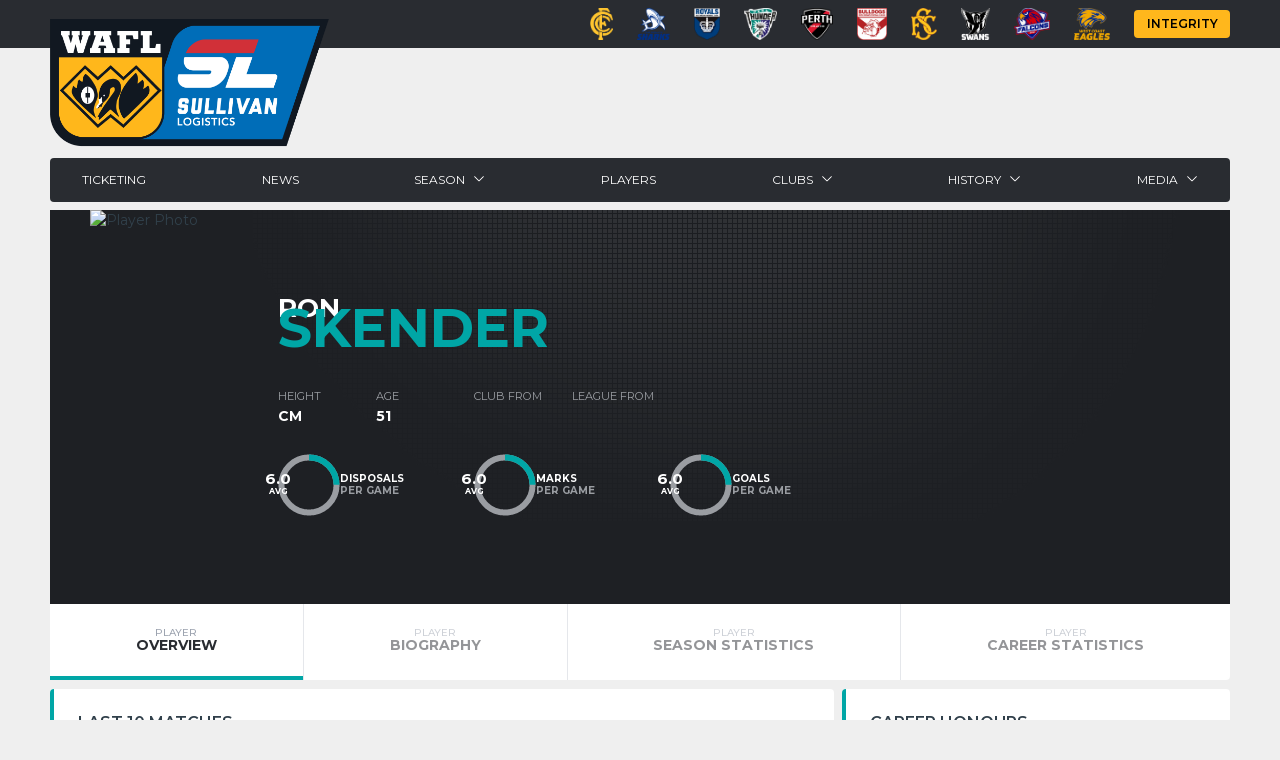

--- FILE ---
content_type: text/html;charset=utf-8
request_url: https://wafl.com.au/player/ron-skender
body_size: 18970
content:
<!DOCTYPE html><html><head><meta charset="utf-8">
<meta name="viewport" content="width=device-width, initial-scale=1">
<title>Ron Skender | WAFL</title>
<link rel="preconnect" href="https://fonts.googleapis.com">
<link rel="preconnect" href="https://fonts.gstatic.com" crossorigin>
<link rel="stylesheet" href="https://fonts.googleapis.com/css2?family=Montserrat:ital,wght@0,100..900;1,100..900&display=swap">
<link rel="icon" type="image/x-icon" href="/favicon.png">
<link rel="apple-touch-icon" sizes="180x180" href="/apple-touch-icon.png">
<style>/*! tailwindcss v3.4.3 | MIT License | https://tailwindcss.com*/*,:after,:before{border:0 solid #e5e7eb;box-sizing:border-box}:after,:before{--tw-content:""}:host,html{line-height:1.5;-webkit-text-size-adjust:100%;font-family:ui-sans-serif,system-ui,sans-serif,Apple Color Emoji,Segoe UI Emoji,Segoe UI Symbol,Noto Color Emoji;font-feature-settings:normal;font-variation-settings:normal;-moz-tab-size:4;-o-tab-size:4;tab-size:4;-webkit-tap-highlight-color:transparent}body{line-height:inherit;margin:0}hr{border-top-width:1px;color:inherit;height:0}abbr:where([title]){-webkit-text-decoration:underline dotted;text-decoration:underline dotted}h1,h2,h3,h4,h5,h6{font-size:inherit;font-weight:inherit}a{color:inherit;text-decoration:inherit}b,strong{font-weight:bolder}code,kbd,pre,samp{font-family:ui-monospace,SFMono-Regular,Menlo,Monaco,Consolas,Liberation Mono,Courier New,monospace;font-feature-settings:normal;font-size:1em;font-variation-settings:normal}small{font-size:80%}sub,sup{font-size:75%;line-height:0;position:relative;vertical-align:baseline}sub{bottom:-.25em}sup{top:-.5em}table{border-collapse:collapse;border-color:inherit;text-indent:0}button,input,optgroup,select,textarea{color:inherit;font-family:inherit;font-feature-settings:inherit;font-size:100%;font-variation-settings:inherit;font-weight:inherit;letter-spacing:inherit;line-height:inherit;margin:0;padding:0}button,select{text-transform:none}button,input:where([type=button]),input:where([type=reset]),input:where([type=submit]){-webkit-appearance:button;background-color:transparent;background-image:none}:-moz-focusring{outline:auto}:-moz-ui-invalid{box-shadow:none}progress{vertical-align:baseline}::-webkit-inner-spin-button,::-webkit-outer-spin-button{height:auto}[type=search]{-webkit-appearance:textfield;outline-offset:-2px}::-webkit-search-decoration{-webkit-appearance:none}::-webkit-file-upload-button{-webkit-appearance:button;font:inherit}summary{display:list-item}blockquote,dd,dl,figure,h1,h2,h3,h4,h5,h6,hr,p,pre{margin:0}fieldset{margin:0}fieldset,legend{padding:0}menu,ol,ul{list-style:none;margin:0;padding:0}dialog{padding:0}textarea{resize:vertical}input::-moz-placeholder,textarea::-moz-placeholder{color:#9ca3af;opacity:1}input::placeholder,textarea::placeholder{color:#9ca3af;opacity:1}[role=button],button{cursor:pointer}:disabled{cursor:default}audio,canvas,embed,iframe,img,object,svg,video{display:block;vertical-align:middle}img,video{height:auto;max-width:100%}[hidden]{display:none}*,:after,:before{--tw-border-spacing-x:0;--tw-border-spacing-y:0;--tw-translate-x:0;--tw-translate-y:0;--tw-rotate:0;--tw-skew-x:0;--tw-skew-y:0;--tw-scale-x:1;--tw-scale-y:1;--tw-pan-x: ;--tw-pan-y: ;--tw-pinch-zoom: ;--tw-scroll-snap-strictness:proximity;--tw-gradient-from-position: ;--tw-gradient-via-position: ;--tw-gradient-to-position: ;--tw-ordinal: ;--tw-slashed-zero: ;--tw-numeric-figure: ;--tw-numeric-spacing: ;--tw-numeric-fraction: ;--tw-ring-inset: ;--tw-ring-offset-width:0px;--tw-ring-offset-color:#fff;--tw-ring-color:rgba(59,130,246,.5);--tw-ring-offset-shadow:0 0 #0000;--tw-ring-shadow:0 0 #0000;--tw-shadow:0 0 #0000;--tw-shadow-colored:0 0 #0000;--tw-blur: ;--tw-brightness: ;--tw-contrast: ;--tw-grayscale: ;--tw-hue-rotate: ;--tw-invert: ;--tw-saturate: ;--tw-sepia: ;--tw-drop-shadow: ;--tw-backdrop-blur: ;--tw-backdrop-brightness: ;--tw-backdrop-contrast: ;--tw-backdrop-grayscale: ;--tw-backdrop-hue-rotate: ;--tw-backdrop-invert: ;--tw-backdrop-opacity: ;--tw-backdrop-saturate: ;--tw-backdrop-sepia: ;--tw-contain-size: ;--tw-contain-layout: ;--tw-contain-paint: ;--tw-contain-style: }::backdrop{--tw-border-spacing-x:0;--tw-border-spacing-y:0;--tw-translate-x:0;--tw-translate-y:0;--tw-rotate:0;--tw-skew-x:0;--tw-skew-y:0;--tw-scale-x:1;--tw-scale-y:1;--tw-pan-x: ;--tw-pan-y: ;--tw-pinch-zoom: ;--tw-scroll-snap-strictness:proximity;--tw-gradient-from-position: ;--tw-gradient-via-position: ;--tw-gradient-to-position: ;--tw-ordinal: ;--tw-slashed-zero: ;--tw-numeric-figure: ;--tw-numeric-spacing: ;--tw-numeric-fraction: ;--tw-ring-inset: ;--tw-ring-offset-width:0px;--tw-ring-offset-color:#fff;--tw-ring-color:rgba(59,130,246,.5);--tw-ring-offset-shadow:0 0 #0000;--tw-ring-shadow:0 0 #0000;--tw-shadow:0 0 #0000;--tw-shadow-colored:0 0 #0000;--tw-blur: ;--tw-brightness: ;--tw-contrast: ;--tw-grayscale: ;--tw-hue-rotate: ;--tw-invert: ;--tw-saturate: ;--tw-sepia: ;--tw-drop-shadow: ;--tw-backdrop-blur: ;--tw-backdrop-brightness: ;--tw-backdrop-contrast: ;--tw-backdrop-grayscale: ;--tw-backdrop-hue-rotate: ;--tw-backdrop-invert: ;--tw-backdrop-opacity: ;--tw-backdrop-saturate: ;--tw-backdrop-sepia: ;--tw-contain-size: ;--tw-contain-layout: ;--tw-contain-paint: ;--tw-contain-style: }.visible{visibility:visible}.invisible{visibility:hidden}.fixed{position:fixed}.absolute{position:absolute}.relative{position:relative}.sticky{position:sticky}.inset-0{inset:0}.-left-\[100\%\]{left:-100%}.bottom-0{bottom:0}.bottom-10{bottom:2.5rem}.left-0{left:0}.left-4{left:1rem}.left-52{left:13rem}.left-7{left:1.75rem}.right-0{right:0}.right-4{right:1rem}.right-6{right:1.5rem}.start-1\/2{inset-inline-start:50%}.top-0{top:0}.top-1\/2{top:50%}.top-6{top:1.5rem}.top-7{top:1.75rem}.top-\[42px\]{top:42px}.z-10{z-index:10}.z-20{z-index:20}.order-last{order:9999}.col-span-1{grid-column:span 1/span 1}.col-span-10{grid-column:span 10/span 10}.col-span-11{grid-column:span 11/span 11}.col-span-12{grid-column:span 12/span 12}.col-span-2{grid-column:span 2/span 2}.col-span-3{grid-column:span 3/span 3}.col-span-4{grid-column:span 4/span 4}.col-span-5{grid-column:span 5/span 5}.col-span-6{grid-column:span 6/span 6}.col-span-7{grid-column:span 7/span 7}.col-span-8{grid-column:span 8/span 8}.col-span-9{grid-column:span 9/span 9}.mx-0{margin-left:0;margin-right:0}.mx-4{margin-left:1rem;margin-right:1rem}.mx-8{margin-left:2rem;margin-right:2rem}.mx-\[2px\]{margin-left:2px;margin-right:2px}.mx-auto{margin-left:auto;margin-right:auto}.my-10{margin-bottom:2.5rem;margin-top:2.5rem}.my-2{margin-bottom:.5rem;margin-top:.5rem}.-mb-px{margin-bottom:-1px}.-ml-12{margin-left:-3rem}.-ml-\[2px\]{margin-left:-2px}.-mt-1{margin-top:-.25rem}.-mt-10{margin-top:-2.5rem}.mb-1{margin-bottom:.25rem}.mb-12{margin-bottom:3rem}.mb-2{margin-bottom:.5rem}.mb-2\.5{margin-bottom:.625rem}.mb-3{margin-bottom:.75rem}.mb-4{margin-bottom:1rem}.mb-5{margin-bottom:1.25rem}.ml-10{margin-left:2.5rem}.ml-4{margin-left:1rem}.ml-5{margin-left:1.25rem}.ml-6{margin-left:1.5rem}.ml-8{margin-left:2rem}.mr-2{margin-right:.5rem}.mt-0{margin-top:0}.mt-1{margin-top:.25rem}.mt-2{margin-top:.5rem}.mt-3{margin-top:.75rem}.mt-4{margin-top:1rem}.mt-6{margin-top:1.5rem}.mt-\[1rem\]{margin-top:1rem}.mt-\[3rem\]{margin-top:3rem}.block{display:block}.inline-block{display:inline-block}.inline{display:inline}.flex{display:flex}.inline-flex{display:inline-flex}.table{display:table}.grid{display:grid}.hidden{display:none}.size-\[62px\]{height:62px;width:62px}.size-full{height:100%;width:100%}.h-10{height:2.5rem}.h-11{height:2.75rem}.h-16{height:4rem}.h-3{height:.75rem}.h-32{height:8rem}.h-4{height:1rem}.h-5{height:1.25rem}.h-52{height:13rem}.h-6{height:1.5rem}.h-8{height:2rem}.h-\[110px\]{height:110px}.h-\[14px\]{height:14px}.h-\[394px\]{height:394px}.h-auto{height:auto}.h-full{height:100%}.max-h-10{max-height:2.5rem}.max-h-32{max-height:8rem}.max-h-52{max-height:13rem}.min-h-0{min-height:0}.min-h-\[189px\]{min-height:189px}.min-h-\[720px\]{min-height:720px}.min-h-full{min-height:100%}.min-h-screen{min-height:100vh}.w-1\/2{width:50%}.w-1\/3{width:33.333333%}.w-1\/4{width:25%}.w-1\/5{width:20%}.w-1\/6{width:16.666667%}.w-10{width:2.5rem}.w-14{width:3.5rem}.w-2\/3{width:66.666667%}.w-2\/5{width:40%}.w-20{width:5rem}.w-24{width:6rem}.w-3\/4{width:75%}.w-32{width:8rem}.w-4{width:1rem}.w-48{width:12rem}.w-5{width:1.25rem}.w-6{width:1.5rem}.w-8{width:2rem}.w-\[10\%\]{width:10%}.w-\[120px\]{width:120px}.w-\[15\%\]{width:15%}.w-\[270px\]{width:270px}.w-\[30\%\]{width:30%}.w-\[5\%\]{width:5%}.w-auto{width:auto}.w-fit{width:-moz-fit-content;width:fit-content}.w-full{width:100%}.min-w-10{min-width:2.5rem}.min-w-40{min-width:10rem}.min-w-52{min-width:13rem}.min-w-\[728px\]{min-width:728px}.max-w-0{max-width:0}.max-w-\[1180px\]{max-width:1180px}.max-w-\[728px\]{max-width:728px}.max-w-full{max-width:100%}.flex-auto{flex:1 1 auto}.flex-grow{flex-grow:1}.origin-center{transform-origin:center}.-translate-x-1\/2{--tw-translate-x:-50%}.-translate-x-1\/2,.-translate-y-1\/2{transform:translate(var(--tw-translate-x),var(--tw-translate-y)) rotate(var(--tw-rotate)) skewX(var(--tw-skew-x)) skewY(var(--tw-skew-y)) scaleX(var(--tw-scale-x)) scaleY(var(--tw-scale-y))}.-translate-y-1\/2{--tw-translate-y:-50%}.-rotate-180{--tw-rotate:-180deg}.-rotate-180,.-rotate-90{transform:translate(var(--tw-translate-x),var(--tw-translate-y)) rotate(var(--tw-rotate)) skewX(var(--tw-skew-x)) skewY(var(--tw-skew-y)) scaleX(var(--tw-scale-x)) scaleY(var(--tw-scale-y))}.-rotate-90{--tw-rotate:-90deg}.transform{transform:translate(var(--tw-translate-x),var(--tw-translate-y)) rotate(var(--tw-rotate)) skewX(var(--tw-skew-x)) skewY(var(--tw-skew-y)) scaleX(var(--tw-scale-x)) scaleY(var(--tw-scale-y))}@keyframes spin{to{transform:rotate(1turn)}}.animate-spin{animation:spin 1s linear infinite}.cursor-pointer{cursor:pointer}.list-decimal{list-style-type:decimal}.list-disc{list-style-type:disc}.list-none{list-style-type:none}.grid-cols-1{grid-template-columns:repeat(1,minmax(0,1fr))}.grid-cols-10{grid-template-columns:repeat(10,minmax(0,1fr))}.grid-cols-11{grid-template-columns:repeat(11,minmax(0,1fr))}.grid-cols-12{grid-template-columns:repeat(12,minmax(0,1fr))}.grid-cols-2{grid-template-columns:repeat(2,minmax(0,1fr))}.grid-cols-3{grid-template-columns:repeat(3,minmax(0,1fr))}.grid-cols-4{grid-template-columns:repeat(4,minmax(0,1fr))}.grid-cols-5{grid-template-columns:repeat(5,minmax(0,1fr))}.grid-cols-6{grid-template-columns:repeat(6,minmax(0,1fr))}.grid-cols-7{grid-template-columns:repeat(7,minmax(0,1fr))}.grid-cols-8{grid-template-columns:repeat(8,minmax(0,1fr))}.grid-cols-9{grid-template-columns:repeat(9,minmax(0,1fr))}.flex-row{flex-direction:row}.flex-col{flex-direction:column}.flex-wrap{flex-wrap:wrap}.items-start{align-items:flex-start}.items-center{align-items:center}.justify-start{justify-content:flex-start}.justify-end{justify-content:flex-end}.justify-center{justify-content:center}.justify-between{justify-content:space-between}.justify-around{justify-content:space-around}.gap-2{gap:.5rem}.gap-4{gap:1rem}.gap-8{gap:2rem}.gap-x-1{-moz-column-gap:.25rem;column-gap:.25rem}.gap-x-2{-moz-column-gap:.5rem;column-gap:.5rem}.gap-x-3{-moz-column-gap:.75rem;column-gap:.75rem}.gap-x-4{-moz-column-gap:1rem;column-gap:1rem}.gap-x-5{-moz-column-gap:1.25rem;column-gap:1.25rem}.gap-x-6{-moz-column-gap:1.5rem;column-gap:1.5rem}.gap-y-10{row-gap:2.5rem}.gap-y-2{row-gap:.5rem}.gap-y-4{row-gap:1rem}.space-x-1>:not([hidden])~:not([hidden]){--tw-space-x-reverse:0;margin-left:calc(.25rem*(1 - var(--tw-space-x-reverse)));margin-right:calc(.25rem*var(--tw-space-x-reverse))}.space-x-2>:not([hidden])~:not([hidden]){--tw-space-x-reverse:0;margin-left:calc(.5rem*(1 - var(--tw-space-x-reverse)));margin-right:calc(.5rem*var(--tw-space-x-reverse))}.space-x-20>:not([hidden])~:not([hidden]){--tw-space-x-reverse:0;margin-left:calc(5rem*(1 - var(--tw-space-x-reverse)));margin-right:calc(5rem*var(--tw-space-x-reverse))}.space-x-3>:not([hidden])~:not([hidden]){--tw-space-x-reverse:0;margin-left:calc(.75rem*(1 - var(--tw-space-x-reverse)));margin-right:calc(.75rem*var(--tw-space-x-reverse))}.space-x-4>:not([hidden])~:not([hidden]){--tw-space-x-reverse:0;margin-left:calc(1rem*(1 - var(--tw-space-x-reverse)));margin-right:calc(1rem*var(--tw-space-x-reverse))}.space-x-6>:not([hidden])~:not([hidden]){--tw-space-x-reverse:0;margin-left:calc(1.5rem*(1 - var(--tw-space-x-reverse)));margin-right:calc(1.5rem*var(--tw-space-x-reverse))}.space-y-0>:not([hidden])~:not([hidden]){--tw-space-y-reverse:0;margin-bottom:calc(0px*var(--tw-space-y-reverse));margin-top:calc(0px*(1 - var(--tw-space-y-reverse)))}.space-y-0\.5>:not([hidden])~:not([hidden]){--tw-space-y-reverse:0;margin-bottom:calc(.125rem*var(--tw-space-y-reverse));margin-top:calc(.125rem*(1 - var(--tw-space-y-reverse)))}.space-y-1>:not([hidden])~:not([hidden]){--tw-space-y-reverse:0;margin-bottom:calc(.25rem*var(--tw-space-y-reverse));margin-top:calc(.25rem*(1 - var(--tw-space-y-reverse)))}.space-y-2>:not([hidden])~:not([hidden]){--tw-space-y-reverse:0;margin-bottom:calc(.5rem*var(--tw-space-y-reverse));margin-top:calc(.5rem*(1 - var(--tw-space-y-reverse)))}.space-y-3>:not([hidden])~:not([hidden]){--tw-space-y-reverse:0;margin-bottom:calc(.75rem*var(--tw-space-y-reverse));margin-top:calc(.75rem*(1 - var(--tw-space-y-reverse)))}.space-y-4>:not([hidden])~:not([hidden]){--tw-space-y-reverse:0;margin-bottom:calc(1rem*var(--tw-space-y-reverse));margin-top:calc(1rem*(1 - var(--tw-space-y-reverse)))}.overflow-hidden{overflow:hidden}.overflow-x-auto{overflow-x:auto}.overflow-y-auto{overflow-y:auto}.truncate{overflow:hidden;text-overflow:ellipsis}.truncate,.whitespace-nowrap{white-space:nowrap}.whitespace-break-spaces{white-space:break-spaces}.break-words{overflow-wrap:break-word}.rounded{border-radius:.25rem}.rounded-lg{border-radius:.5rem}.rounded-sm{border-radius:.125rem}.rounded-b{border-bottom-left-radius:.25rem;border-bottom-right-radius:.25rem}.rounded-t-lg{border-top-left-radius:.5rem;border-top-right-radius:.5rem}.rounded-bl{border-bottom-left-radius:.25rem}.rounded-br{border-bottom-right-radius:.25rem}.rounded-tl{border-top-left-radius:.25rem}.rounded-tr{border-top-right-radius:.25rem}.border{border-width:1px}.border-b{border-bottom-width:1px}.border-b-2{border-bottom-width:2px}.border-b-4{border-bottom-width:4px}.border-l-4{border-left-width:4px}.border-r{border-right-width:1px}.border-t{border-top-width:1px}.border-none{border-style:none}.border-charcoal{--tw-border-opacity:1;border-color:rgb(41 44 49/var(--tw-border-opacity))}.border-gray-200{--tw-border-opacity:1;border-color:rgb(229 231 235/var(--tw-border-opacity))}.border-gray-300{--tw-border-opacity:1;border-color:rgb(209 213 219/var(--tw-border-opacity))}.border-gray-500{--tw-border-opacity:1;border-color:rgb(107 114 128/var(--tw-border-opacity))}.border-greyBorder{--tw-border-opacity:1;border-color:rgb(228 231 237/var(--tw-border-opacity))}.border-teal{--tw-border-opacity:1;border-color:rgb(0 166 166/var(--tw-border-opacity))}.border-transparent{border-color:transparent}.border-b-gray-200{--tw-border-opacity:1;border-bottom-color:rgb(229 231 235/var(--tw-border-opacity))}.border-b-gray-300{--tw-border-opacity:1;border-bottom-color:rgb(209 213 219/var(--tw-border-opacity))}.border-b-mobileMenuBorder{--tw-border-opacity:1;border-bottom-color:rgb(53 58 61/var(--tw-border-opacity))}.border-l-teal{--tw-border-opacity:1;border-left-color:rgb(0 166 166/var(--tw-border-opacity))}.border-t-mobileMenuBg{--tw-border-opacity:1;border-top-color:rgb(30 32 36/var(--tw-border-opacity))}.bg-\[\#FFB71C\]{--tw-bg-opacity:1;background-color:rgb(255 183 28/var(--tw-bg-opacity))}.bg-black{--tw-bg-opacity:1;background-color:rgb(0 0 0/var(--tw-bg-opacity))}.bg-charcoal{--tw-bg-opacity:1;background-color:rgb(41 44 49/var(--tw-bg-opacity))}.bg-gray-100{--tw-bg-opacity:1;background-color:rgb(243 244 246/var(--tw-bg-opacity))}.bg-gray-200{--tw-bg-opacity:1;background-color:rgb(229 231 235/var(--tw-bg-opacity))}.bg-gray-400{--tw-bg-opacity:1;background-color:rgb(156 163 175/var(--tw-bg-opacity))}.bg-gray-500{--tw-bg-opacity:1;background-color:rgb(107 114 128/var(--tw-bg-opacity))}.bg-gray-800{--tw-bg-opacity:1;background-color:rgb(31 41 55/var(--tw-bg-opacity))}.bg-green-500{--tw-bg-opacity:1;background-color:rgb(34 197 94/var(--tw-bg-opacity))}.bg-green-800{--tw-bg-opacity:1;background-color:rgb(22 101 52/var(--tw-bg-opacity))}.bg-inherit{background-color:inherit}.bg-mobileMenuBg{--tw-bg-opacity:1;background-color:rgb(30 32 36/var(--tw-bg-opacity))}.bg-red-500{--tw-bg-opacity:1;background-color:rgb(239 68 68/var(--tw-bg-opacity))}.bg-red-600{--tw-bg-opacity:1;background-color:rgb(220 38 38/var(--tw-bg-opacity))}.bg-teal{--tw-bg-opacity:1;background-color:rgb(0 166 166/var(--tw-bg-opacity))}.bg-tealLight{background-color:#00a6a3b3}.bg-transparent{background-color:transparent}.bg-white{--tw-bg-opacity:1;background-color:rgb(255 255 255/var(--tw-bg-opacity))}.fill-current{fill:currentColor}.stroke-current{stroke:currentColor}.object-cover{-o-object-fit:cover;object-fit:cover}.p-0{padding:0}.p-2{padding:.5rem}.p-3{padding:.75rem}.p-4{padding:1rem}.p-6{padding:1.5rem}.px-1{padding-left:.25rem;padding-right:.25rem}.px-1\.5{padding-left:.375rem;padding-right:.375rem}.px-10{padding-left:2.5rem;padding-right:2.5rem}.px-2{padding-left:.5rem;padding-right:.5rem}.px-3{padding-left:.75rem;padding-right:.75rem}.px-4{padding-left:1rem;padding-right:1rem}.px-6{padding-left:1.5rem;padding-right:1.5rem}.px-8{padding-left:2rem;padding-right:2rem}.px-\[13px\]{padding-left:13px;padding-right:13px}.py-0{padding-bottom:0;padding-top:0}.py-0\.5{padding-bottom:.125rem;padding-top:.125rem}.py-1{padding-bottom:.25rem;padding-top:.25rem}.py-1\.5{padding-bottom:.375rem;padding-top:.375rem}.py-2{padding-bottom:.5rem;padding-top:.5rem}.py-3{padding-bottom:.75rem;padding-top:.75rem}.py-4{padding-bottom:1rem;padding-top:1rem}.py-6{padding-bottom:1.5rem;padding-top:1.5rem}.py-\[10px\]{padding-bottom:10px;padding-top:10px}.pb-1{padding-bottom:.25rem}.pb-2{padding-bottom:.5rem}.pb-20{padding-bottom:5rem}.pb-4{padding-bottom:1rem}.pb-\[106px\]{padding-bottom:106px}.pl-2{padding-left:.5rem}.pl-4{padding-left:1rem}.pr-6{padding-right:1.5rem}.pt-1{padding-top:.25rem}.pt-1\.5{padding-top:.375rem}.pt-2{padding-top:.5rem}.pt-4{padding-top:1rem}.pt-\[110px\]{padding-top:110px}.pt-\[2px\]{padding-top:2px}.text-left{text-align:left}.text-center{text-align:center}.text-right{text-align:right}.align-bottom{vertical-align:bottom}.font-montserrat{font-family:Montserrat,sans-serif,ui-sans-serif,system-ui,Apple Color Emoji,Segoe UI Emoji,Segoe UI Symbol,Noto Color Emoji}.text-2xl{font-size:1.5rem;line-height:2rem}.text-3xl{font-size:1.875rem;line-height:2.25rem}.text-4xl{font-size:2.25rem;line-height:2.5rem}.text-\[10px\]{font-size:10px}.text-\[11px\]{font-size:11px}.text-\[12px\]{font-size:12px}.text-\[13px\]{font-size:13px}.text-\[14px\]{font-size:14px}.text-\[15px\]{font-size:15px}.text-\[16px\]{font-size:16px}.text-\[20px\]{font-size:20px}.text-\[24px\]{font-size:24px}.text-\[26px\]{font-size:26px}.text-\[45px\]{font-size:45px}.text-\[54px\]{font-size:54px}.text-\[62px\]{font-size:62px}.text-\[8px\]{font-size:8px}.text-\[92px\]{font-size:92px}.text-\[9px\]{font-size:9px}.text-base{font-size:1rem;line-height:1.5rem}.text-lg{font-size:1.125rem;line-height:1.75rem}.text-sm{font-size:.875rem;line-height:1.25rem}.text-xl{font-size:1.25rem;line-height:1.75rem}.text-xs{font-size:.75rem;line-height:1rem}.font-bold{font-weight:700}.font-medium{font-weight:500}.font-normal{font-weight:400}.font-semibold{font-weight:600}.uppercase{text-transform:uppercase}.normal-case{text-transform:none}.leading-5{line-height:1.25rem}.leading-6{line-height:1.5rem}.leading-\[0\.9em\]{line-height:.9em}.leading-none{line-height:1}.leading-tight{line-height:1.25}.text-\[\#9a9da2\]{--tw-text-opacity:1;color:rgb(154 157 162/var(--tw-text-opacity))}.text-\[\#b4b4b4\]{--tw-text-opacity:1;color:rgb(180 180 180/var(--tw-text-opacity))}.text-black{--tw-text-opacity:1;color:rgb(0 0 0/var(--tw-text-opacity))}.text-charcoal{--tw-text-opacity:1;color:rgb(41 44 49/var(--tw-text-opacity))}.text-defaultText{--tw-text-opacity:1;color:rgb(49 64 75/var(--tw-text-opacity))}.text-gray-400{--tw-text-opacity:1;color:rgb(156 163 175/var(--tw-text-opacity))}.text-gray-500{--tw-text-opacity:1;color:rgb(107 114 128/var(--tw-text-opacity))}.text-gray-600{--tw-text-opacity:1;color:rgb(75 85 99/var(--tw-text-opacity))}.text-gray-800{--tw-text-opacity:1;color:rgb(31 41 55/var(--tw-text-opacity))}.text-green-500{--tw-text-opacity:1;color:rgb(34 197 94/var(--tw-text-opacity))}.text-red-500{--tw-text-opacity:1;color:rgb(239 68 68/var(--tw-text-opacity))}.text-teal{--tw-text-opacity:1;color:rgb(0 166 166/var(--tw-text-opacity))}.text-white{--tw-text-opacity:1;color:rgb(255 255 255/var(--tw-text-opacity))}.underline{text-decoration-line:underline}.opacity-0{opacity:0}.opacity-50{opacity:.5}.opacity-75{opacity:.75}.opacity-80{opacity:.8}.shadow{--tw-shadow:0 1px 3px 0 rgba(0,0,0,.1),0 1px 2px -1px rgba(0,0,0,.1);--tw-shadow-colored:0 1px 3px 0 var(--tw-shadow-color),0 1px 2px -1px var(--tw-shadow-color)}.shadow,.shadow-lg{box-shadow:var(--tw-ring-offset-shadow,0 0 #0000),var(--tw-ring-shadow,0 0 #0000),var(--tw-shadow)}.shadow-lg{--tw-shadow:0 10px 15px -3px rgba(0,0,0,.1),0 4px 6px -4px rgba(0,0,0,.1);--tw-shadow-colored:0 10px 15px -3px var(--tw-shadow-color),0 4px 6px -4px var(--tw-shadow-color)}.shadow-xl{--tw-shadow:0 20px 25px -5px rgba(0,0,0,.1),0 8px 10px -6px rgba(0,0,0,.1);--tw-shadow-colored:0 20px 25px -5px var(--tw-shadow-color),0 8px 10px -6px var(--tw-shadow-color);box-shadow:var(--tw-ring-offset-shadow,0 0 #0000),var(--tw-ring-shadow,0 0 #0000),var(--tw-shadow)}.filter{filter:var(--tw-blur) var(--tw-brightness) var(--tw-contrast) var(--tw-grayscale) var(--tw-hue-rotate) var(--tw-invert) var(--tw-saturate) var(--tw-sepia) var(--tw-drop-shadow)}.transition-all{transition-duration:.15s;transition-property:all;transition-timing-function:cubic-bezier(.4,0,.2,1)}.transition-opacity{transition-duration:.15s;transition-property:opacity;transition-timing-function:cubic-bezier(.4,0,.2,1)}.delay-200{transition-delay:.2s}.duration-1000{transition-duration:1s}.duration-500{transition-duration:.5s}.duration-700{transition-duration:.7s}body{background-color:#efefef;background-position:top;background-repeat:no-repeat}p{margin-bottom:1.5em}p:last-child{margin-bottom:0}.content ol,.content ul{margin-bottom:1.5em;margin-left:1.5em}.content ol{list-style-type:decimal}.content ul{list-style-type:disc}.content ol>li,.content ul>li{display:list-item;padding-bottom:5px}.content ol>li::marker,.content ul>li::marker{font-weight:400}.honour-table thead tr>th{padding-bottom:.25rem;padding-top:.25rem}.honour-table tbody tr>td,.honour-table thead tr>th{border-bottom-width:1px}.honour-table tbody tr>td:first-child,.honour-table thead tr>th:first-child{padding-left:1rem}.honour-table tbody tr>td,.honour-table thead tr>th{padding:.25rem}.news-title:hover{color:#4f6779}.honour-table.loose tbody tr>td,.honour-table.loose thead tr>th{padding-bottom:.5rem;padding-top:.5rem}.honour-table.striped tbody tr:nth-child(odd){--tw-bg-opacity:1;background-color:rgb(243 244 246/var(--tw-bg-opacity))}.news-transition-transform{transition-duration:.5s;transition-property:transform;transition-timing-function:ease-in-out}.news-hover\:scale-105:hover{transform:scale(1.1)}.first\:border-t-0:first-child{border-top-width:0}.last\:mb-0:last-child{margin-bottom:0}.last\:rounded-br:last-child{border-bottom-right-radius:.25rem}.last\:rounded-tr:last-child{border-top-right-radius:.25rem}.last\:border-0:last-child{border-width:0}.last\:border-b-0:last-child{border-bottom-width:0}.last\:border-none:last-child{border-style:none}.hover\:bg-gray-100:hover{--tw-bg-opacity:1;background-color:rgb(243 244 246/var(--tw-bg-opacity))}.hover\:bg-gray-200:hover{--tw-bg-opacity:1;background-color:rgb(229 231 235/var(--tw-bg-opacity))}.hover\:bg-teal:hover{--tw-bg-opacity:1;background-color:rgb(0 166 166/var(--tw-bg-opacity))}.hover\:bg-tealLight:hover{background-color:#00a6a3b3}.hover\:text-defaultText:hover{--tw-text-opacity:1;color:rgb(49 64 75/var(--tw-text-opacity))}.hover\:text-white:hover{--tw-text-opacity:1;color:rgb(255 255 255/var(--tw-text-opacity))}.hover\:opacity-100:hover{opacity:1}.focus\:outline-none:focus{outline:2px solid transparent;outline-offset:2px}.focus-visible\:outline-0:focus-visible{outline-width:0}.group\/l2:hover .group-hover\/l2\:text-teal{--tw-text-opacity:1;color:rgb(0 166 166/var(--tw-text-opacity))}@media (min-width:640px){.sm\:col-span-1{grid-column:span 1/span 1}.sm\:col-span-10{grid-column:span 10/span 10}.sm\:col-span-11{grid-column:span 11/span 11}.sm\:col-span-12{grid-column:span 12/span 12}.sm\:col-span-2{grid-column:span 2/span 2}.sm\:col-span-3{grid-column:span 3/span 3}.sm\:col-span-4{grid-column:span 4/span 4}.sm\:col-span-5{grid-column:span 5/span 5}.sm\:col-span-6{grid-column:span 6/span 6}.sm\:col-span-7{grid-column:span 7/span 7}.sm\:col-span-8{grid-column:span 8/span 8}.sm\:col-span-9{grid-column:span 9/span 9}.sm\:my-8{margin-bottom:2rem;margin-top:2rem}.sm\:block{display:block}.sm\:inline-block{display:inline-block}.sm\:h-screen{height:100vh}.sm\:grid-cols-1{grid-template-columns:repeat(1,minmax(0,1fr))}.sm\:grid-cols-10{grid-template-columns:repeat(10,minmax(0,1fr))}.sm\:grid-cols-11{grid-template-columns:repeat(11,minmax(0,1fr))}.sm\:grid-cols-12{grid-template-columns:repeat(12,minmax(0,1fr))}.sm\:grid-cols-2{grid-template-columns:repeat(2,minmax(0,1fr))}.sm\:grid-cols-3{grid-template-columns:repeat(3,minmax(0,1fr))}.sm\:grid-cols-4{grid-template-columns:repeat(4,minmax(0,1fr))}.sm\:grid-cols-5{grid-template-columns:repeat(5,minmax(0,1fr))}.sm\:grid-cols-6{grid-template-columns:repeat(6,minmax(0,1fr))}.sm\:grid-cols-7{grid-template-columns:repeat(7,minmax(0,1fr))}.sm\:grid-cols-8{grid-template-columns:repeat(8,minmax(0,1fr))}.sm\:grid-cols-9{grid-template-columns:repeat(9,minmax(0,1fr))}.sm\:p-0{padding:0}.sm\:align-middle{vertical-align:middle}}@media (min-width:768px){.md\:absolute{position:absolute}.md\:relative{position:relative}.md\:left-0{left:0}.md\:order-first{order:-9999}.md\:order-none{order:0}.md\:col-span-1{grid-column:span 1/span 1}.md\:col-span-10{grid-column:span 10/span 10}.md\:col-span-11{grid-column:span 11/span 11}.md\:col-span-12{grid-column:span 12/span 12}.md\:col-span-2{grid-column:span 2/span 2}.md\:col-span-3{grid-column:span 3/span 3}.md\:col-span-4{grid-column:span 4/span 4}.md\:col-span-5{grid-column:span 5/span 5}.md\:col-span-6{grid-column:span 6/span 6}.md\:col-span-7{grid-column:span 7/span 7}.md\:col-span-8{grid-column:span 8/span 8}.md\:col-span-9{grid-column:span 9/span 9}.md\:mx-4{margin-left:1rem;margin-right:1rem}.md\:mx-8{margin-left:2rem;margin-right:2rem}.md\:-ml-0{margin-left:0}.md\:mb-0{margin-bottom:0}.md\:ml-8{margin-left:2rem}.md\:mt-0{margin-top:0}.md\:block{display:block}.md\:inline{display:inline}.md\:flex{display:flex}.md\:table-cell{display:table-cell}.md\:table-row{display:table-row}.md\:hidden{display:none}.md\:h-8{height:2rem}.md\:h-\[470px\]{height:470px}.md\:max-h-14{max-height:3.5rem}.md\:min-h-\[720px\]{min-height:720px}.md\:min-h-\[96px\]{min-height:96px}.md\:w-1\/2{width:50%}.md\:w-1\/3{width:33.333333%}.md\:w-1\/4{width:25%}.md\:w-10{width:2.5rem}.md\:w-32{width:8rem}.md\:w-6{width:1.5rem}.md\:w-64{width:16rem}.md\:w-8{width:2rem}.md\:w-\[10\%\]{width:10%}.md\:w-auto{width:auto}.md\:w-full{width:100%}.md\:min-w-0{min-width:0}.md\:min-w-52{min-width:13rem}.md\:min-w-\[728px\]{min-width:728px}.md\:max-w-\[728px\]{max-width:728px}.md\:max-w-none{max-width:none}.md\:grid-cols-1{grid-template-columns:repeat(1,minmax(0,1fr))}.md\:grid-cols-10{grid-template-columns:repeat(10,minmax(0,1fr))}.md\:grid-cols-11{grid-template-columns:repeat(11,minmax(0,1fr))}.md\:grid-cols-12{grid-template-columns:repeat(12,minmax(0,1fr))}.md\:grid-cols-2{grid-template-columns:repeat(2,minmax(0,1fr))}.md\:grid-cols-3{grid-template-columns:repeat(3,minmax(0,1fr))}.md\:grid-cols-4{grid-template-columns:repeat(4,minmax(0,1fr))}.md\:grid-cols-5{grid-template-columns:repeat(5,minmax(0,1fr))}.md\:grid-cols-6{grid-template-columns:repeat(6,minmax(0,1fr))}.md\:grid-cols-7{grid-template-columns:repeat(7,minmax(0,1fr))}.md\:grid-cols-8{grid-template-columns:repeat(8,minmax(0,1fr))}.md\:grid-cols-9{grid-template-columns:repeat(9,minmax(0,1fr))}.md\:flex-row{flex-direction:row}.md\:flex-nowrap{flex-wrap:nowrap}.md\:items-center{align-items:center}.md\:justify-normal{justify-content:normal}.md\:justify-start{justify-content:flex-start}.md\:justify-end{justify-content:flex-end}.md\:justify-center{justify-content:center}.md\:gap-x-20{-moz-column-gap:5rem;column-gap:5rem}.md\:gap-y-0{row-gap:0}.md\:space-x-2>:not([hidden])~:not([hidden]){--tw-space-x-reverse:0;margin-left:calc(.5rem*(1 - var(--tw-space-x-reverse)));margin-right:calc(.5rem*var(--tw-space-x-reverse))}.md\:space-x-3>:not([hidden])~:not([hidden]){--tw-space-x-reverse:0;margin-left:calc(.75rem*(1 - var(--tw-space-x-reverse)));margin-right:calc(.75rem*var(--tw-space-x-reverse))}.md\:space-x-4>:not([hidden])~:not([hidden]){--tw-space-x-reverse:0;margin-left:calc(1rem*(1 - var(--tw-space-x-reverse)));margin-right:calc(1rem*var(--tw-space-x-reverse))}.md\:space-x-6>:not([hidden])~:not([hidden]){--tw-space-x-reverse:0;margin-left:calc(1.5rem*(1 - var(--tw-space-x-reverse)));margin-right:calc(1.5rem*var(--tw-space-x-reverse))}.md\:space-y-0>:not([hidden])~:not([hidden]){--tw-space-y-reverse:0;margin-bottom:calc(0px*var(--tw-space-y-reverse));margin-top:calc(0px*(1 - var(--tw-space-y-reverse)))}.md\:overflow-visible{overflow:visible}.md\:whitespace-normal{white-space:normal}.md\:rounded{border-radius:.25rem}.md\:border{border-width:1px}.md\:border-b{border-bottom-width:1px}.md\:border-b-0{border-bottom-width:0}.md\:border-b-2{border-bottom-width:2px}.md\:border-t-2{border-top-width:2px}.md\:border-charcoal{--tw-border-opacity:1;border-color:rgb(41 44 49/var(--tw-border-opacity))}.md\:bg-charcoal{--tw-bg-opacity:1;background-color:rgb(41 44 49/var(--tw-bg-opacity))}.md\:bg-white{--tw-bg-opacity:1;background-color:rgb(255 255 255/var(--tw-bg-opacity))}.md\:p-4{padding:1rem}.md\:p-5{padding:1.25rem}.md\:p-6{padding:1.5rem}.md\:px-0{padding-left:0;padding-right:0}.md\:px-2{padding-left:.5rem;padding-right:.5rem}.md\:px-4{padding-left:1rem;padding-right:1rem}.md\:px-5{padding-left:1.25rem;padding-right:1.25rem}.md\:py-0{padding-bottom:0;padding-top:0}.md\:py-0\.5{padding-bottom:.125rem;padding-top:.125rem}.md\:py-2{padding-bottom:.5rem;padding-top:.5rem}.md\:py-3{padding-bottom:.75rem;padding-top:.75rem}.md\:py-4{padding-bottom:1rem;padding-top:1rem}.md\:py-6{padding-bottom:1.5rem;padding-top:1.5rem}.md\:pl-0{padding-left:0}.md\:text-left{text-align:left}.md\:text-6xl{font-size:3.75rem;line-height:1}.md\:text-sm{font-size:.875rem;line-height:1.25rem}.md\:text-defaultText{--tw-text-opacity:1;color:rgb(49 64 75/var(--tw-text-opacity))}.md\:text-inherit{color:inherit}.md\:hover\:border-b-teal:hover{--tw-border-opacity:1;border-bottom-color:rgb(0 166 166/var(--tw-border-opacity))}.group\/l2:hover .md\:group-hover\/l2\:block,.group\/l3:hover .md\:group-hover\/l3\:block{display:block}}@media (min-width:1024px){.lg\:col-span-1{grid-column:span 1/span 1}.lg\:col-span-10{grid-column:span 10/span 10}.lg\:col-span-11{grid-column:span 11/span 11}.lg\:col-span-12{grid-column:span 12/span 12}.lg\:col-span-2{grid-column:span 2/span 2}.lg\:col-span-3{grid-column:span 3/span 3}.lg\:col-span-4{grid-column:span 4/span 4}.lg\:col-span-5{grid-column:span 5/span 5}.lg\:col-span-6{grid-column:span 6/span 6}.lg\:col-span-7{grid-column:span 7/span 7}.lg\:col-span-8{grid-column:span 8/span 8}.lg\:col-span-9{grid-column:span 9/span 9}.lg\:grid-cols-1{grid-template-columns:repeat(1,minmax(0,1fr))}.lg\:grid-cols-10{grid-template-columns:repeat(10,minmax(0,1fr))}.lg\:grid-cols-11{grid-template-columns:repeat(11,minmax(0,1fr))}.lg\:grid-cols-12{grid-template-columns:repeat(12,minmax(0,1fr))}.lg\:grid-cols-2{grid-template-columns:repeat(2,minmax(0,1fr))}.lg\:grid-cols-3{grid-template-columns:repeat(3,minmax(0,1fr))}.lg\:grid-cols-4{grid-template-columns:repeat(4,minmax(0,1fr))}.lg\:grid-cols-5{grid-template-columns:repeat(5,minmax(0,1fr))}.lg\:grid-cols-6{grid-template-columns:repeat(6,minmax(0,1fr))}.lg\:grid-cols-7{grid-template-columns:repeat(7,minmax(0,1fr))}.lg\:grid-cols-8{grid-template-columns:repeat(8,minmax(0,1fr))}.lg\:grid-cols-9{grid-template-columns:repeat(9,minmax(0,1fr))}}@media (min-width:1280px){.xl\:col-span-1{grid-column:span 1/span 1}.xl\:col-span-10{grid-column:span 10/span 10}.xl\:col-span-11{grid-column:span 11/span 11}.xl\:col-span-12{grid-column:span 12/span 12}.xl\:col-span-2{grid-column:span 2/span 2}.xl\:col-span-3{grid-column:span 3/span 3}.xl\:col-span-4{grid-column:span 4/span 4}.xl\:col-span-5{grid-column:span 5/span 5}.xl\:col-span-6{grid-column:span 6/span 6}.xl\:col-span-7{grid-column:span 7/span 7}.xl\:col-span-8{grid-column:span 8/span 8}.xl\:col-span-9{grid-column:span 9/span 9}.xl\:grid-cols-1{grid-template-columns:repeat(1,minmax(0,1fr))}.xl\:grid-cols-10{grid-template-columns:repeat(10,minmax(0,1fr))}.xl\:grid-cols-11{grid-template-columns:repeat(11,minmax(0,1fr))}.xl\:grid-cols-12{grid-template-columns:repeat(12,minmax(0,1fr))}.xl\:grid-cols-2{grid-template-columns:repeat(2,minmax(0,1fr))}.xl\:grid-cols-3{grid-template-columns:repeat(3,minmax(0,1fr))}.xl\:grid-cols-4{grid-template-columns:repeat(4,minmax(0,1fr))}.xl\:grid-cols-5{grid-template-columns:repeat(5,minmax(0,1fr))}.xl\:grid-cols-6{grid-template-columns:repeat(6,minmax(0,1fr))}.xl\:grid-cols-7{grid-template-columns:repeat(7,minmax(0,1fr))}.xl\:grid-cols-8{grid-template-columns:repeat(8,minmax(0,1fr))}.xl\:grid-cols-9{grid-template-columns:repeat(9,minmax(0,1fr))}}</style>
<style>:root{--vc-clr-primary:#000;--vc-clr-secondary:#090f207f;--vc-clr-white:#fff;--vc-icn-width:1.2em;--vc-nav-width:30px;--vc-nav-height:30px;--vc-nav-border-radius:0;--vc-nav-color:var(--vc-clr-primary);--vc-nav-color-hover:var(--vc-clr-secondary);--vc-nav-background:transparent;--vc-pgn-width:12px;--vc-pgn-height:4px;--vc-pgn-margin:4px;--vc-pgn-border-radius:0;--vc-pgn-background-color:var(--vc-clr-secondary);--vc-pgn-active-color:var(--vc-clr-primary)}.carousel{box-sizing:border-box;overscroll-behavior:none;position:relative;text-align:center;touch-action:pan-y}.carousel.is-dragging{touch-action:none}.carousel *{box-sizing:border-box}.carousel__track{display:flex;padding:0!important;position:relative}.carousel__viewport{overflow:hidden}.carousel__sr-only{height:1px;margin:-1px;overflow:hidden;padding:0;position:absolute;width:1px;clip:rect(0,0,0,0);border:0}.carousel__icon{height:var(--vc-icn-width);width:var(--vc-icn-width);fill:currentColor}.carousel__next,.carousel__prev{align-items:center;background:var(--vc-nav-background);border:0;border-radius:var(--vc-nav-border-radius);box-sizing:content-box;color:var(--vc-nav-color);cursor:pointer;display:flex;font-size:var(--vc-nav-height);height:var(--vc-nav-height);justify-content:center;margin:0 10px;padding:0;position:absolute;text-align:center;top:50%;transform:translateY(-50%);width:var(--vc-nav-width)}.carousel__next--disabled,.carousel__prev--disabled{cursor:not-allowed;opacity:.5}.carousel__prev{left:0}.carousel__next{right:0}.carousel--rtl .carousel__prev{left:auto;right:0}.carousel--rtl .carousel__next{left:0;right:auto}@media (hover:hover){.carousel__next:hover,.carousel__prev:hover{color:var(--vc-nav-color-hover)}}.carousel__pagination{display:flex;justify-content:center;line-height:0;list-style:none;margin:10px 0 0;padding:0}.carousel__pagination-button{background:transparent;border:0;cursor:pointer;display:block;margin:0;padding:var(--vc-pgn-margin)}.carousel__pagination-button:after{background-color:var(--vc-pgn-background-color);border-radius:var(--vc-pgn-border-radius);content:"";display:block;height:var(--vc-pgn-height);width:var(--vc-pgn-width)}.carousel__pagination-button--active:after{background-color:var(--vc-pgn-active-color)}@media(hover:hover){.carousel__pagination-button:hover:after{background-color:var(--vc-pgn-active-color)}}.carousel__slide{align-items:center;display:flex;flex-shrink:0;justify-content:center;margin:0;position:relative;scroll-snap-stop:auto;transform:translateZ(0)}</style>
<style>.l1-menu-item{border-bottom-color:rgb(53 58 61/var(--tw-border-opacity));border-bottom-width:1px;border-top-width:1px;--tw-border-opacity:1;border-top-color:rgb(30 32 36/var(--tw-border-opacity));padding:1rem 1.5rem}@media (min-width:768px){.l1-menu-item{border-bottom-width:2px;border-color:rgb(41 44 49/var(--tw-border-opacity));border-top-width:2px;padding:.75rem 1rem}.l1-menu-item,.l1-menu-item:hover{--tw-border-opacity:1}.l1-menu-item:hover{border-bottom-color:rgb(0 166 166/var(--tw-border-opacity));--tw-text-opacity:1;color:rgb(0 166 166/var(--tw-text-opacity))}}.l2-container{left:0;margin-left:-3rem;margin-right:-3rem;margin-top:1rem;min-width:13rem;top:42px;width:100%;z-index:10;--tw-border-opacity:1;border-color:rgb(228 231 237/var(--tw-border-opacity));font-size:11px;--tw-text-opacity:1;color:rgb(255 255 255/var(--tw-text-opacity))}@media (min-width:768px){.l2-container{border-width:1px;display:none;margin-left:0;margin-top:0;position:absolute;width:auto;--tw-bg-opacity:1;background-color:rgb(255 255 255/var(--tw-bg-opacity));--tw-text-opacity:1;color:rgb(49 64 75/var(--tw-text-opacity))}.group\/l2:hover .l2-container{display:block}}.l3-container{left:13rem;margin-left:-2px;margin-top:1rem;top:0;width:100%;--tw-border-opacity:1;border-color:rgb(228 231 237/var(--tw-border-opacity));font-size:11px}@media (min-width:768px){.l3-container{border-width:1px;display:none;margin-top:0;min-width:13rem;position:absolute;--tw-bg-opacity:1;background-color:rgb(255 255 255/var(--tw-bg-opacity));--tw-text-opacity:1;color:rgb(49 64 75/var(--tw-text-opacity))}.group\/l3:hover .l3-container{display:block}}.l2-menu-item{cursor:pointer;display:flex;--tw-border-opacity:1;border-color:rgb(228 231 237/var(--tw-border-opacity));padding-bottom:.75rem;padding-left:1rem;padding-top:.75rem}@media (min-width:768px){.l2-menu-item{border-bottom-width:1px;padding:1rem 1.25rem}}.l3-menu-item{cursor:pointer;display:flex;--tw-border-opacity:1;border-color:rgb(228 231 237/var(--tw-border-opacity));padding-bottom:.75rem;padding-left:1rem;padding-top:.75rem}@media (min-width:768px){.l3-menu-item{border-bottom-width:1px;padding:1rem 1.25rem}}</style>
<style>.bg-player{background-color:#1e2024;background-position:50%;background-size:cover;position:relative}.bg-player:before{background-image:url(https://storage-cdn.sportix.cloud/static/page-heading-pattern.png);background-position:100% 0;background-repeat:no-repeat;background-size:auto;bottom:0;content:" ";left:0;opacity:.4;position:absolute;right:0;top:0}</style>
<link rel="stylesheet" href="/_nuxt/default.I6atQXOo.css">
<link rel="stylesheet" href="/_nuxt/BannerTicker.CJRlQIBg.css">
<link rel="modulepreload" as="script" crossorigin href="/_nuxt/DuSndmmI.js">
<link rel="modulepreload" as="script" crossorigin href="/_nuxt/NkT2c-oj.js">
<link rel="modulepreload" as="script" crossorigin href="/_nuxt/BkjOFjWu.js">
<link rel="modulepreload" as="script" crossorigin href="/_nuxt/F_AG75FP.js">
<link rel="modulepreload" as="script" crossorigin href="/_nuxt/DB4k4_Wq.js">
<link rel="modulepreload" as="script" crossorigin href="/_nuxt/DlAUqK2U.js">
<link rel="modulepreload" as="script" crossorigin href="/_nuxt/D5GHSKIa.js">
<link rel="modulepreload" as="script" crossorigin href="/_nuxt/CCRx2rDn.js">
<link rel="modulepreload" as="script" crossorigin href="/_nuxt/Cy0xYwp7.js">
<link rel="modulepreload" as="script" crossorigin href="/_nuxt/sIMDptSk.js">
<link rel="modulepreload" as="script" crossorigin href="/_nuxt/DtL-SwF8.js">
<link rel="modulepreload" as="script" crossorigin href="/_nuxt/CwiSVSt7.js">
<link rel="modulepreload" as="script" crossorigin href="/_nuxt/CWDXDlGG.js">
<link rel="modulepreload" as="script" crossorigin href="/_nuxt/BptPuPvR.js">
<link rel="modulepreload" as="script" crossorigin href="/_nuxt/BagrG2f3.js">
<link rel="modulepreload" as="script" crossorigin href="/_nuxt/BHG8m8u2.js">
<link rel="modulepreload" as="script" crossorigin href="/_nuxt/Bt7lQ6RB.js">
<link rel="modulepreload" as="script" crossorigin href="/_nuxt/CThAbCPj.js">
<link rel="modulepreload" as="script" crossorigin href="/_nuxt/Bo7G0Lmn.js">
<link rel="modulepreload" as="script" crossorigin href="/_nuxt/DBkCRQbi.js">
<link rel="modulepreload" as="script" crossorigin href="/_nuxt/DfGjsEEr.js">
<link rel="modulepreload" as="script" crossorigin href="/_nuxt/A4zfdToZ.js">
<link rel="modulepreload" as="script" crossorigin href="/_nuxt/CHYAwMEz.js">
<link rel="prefetch" as="image" type="image/png" href="/_nuxt/wafl-sl-logo.D6V7WKhK.png">
<link rel="prefetch" as="image" type="image/png" href="/_nuxt/claremont-145h.Bd_Q2aBW.png">
<link rel="prefetch" as="image" type="image/png" href="/_nuxt/east-fremantle-145h.C2fEwSyi.png">
<link rel="prefetch" as="image" type="image/png" href="/_nuxt/east-perth-145h.CwdEpdeN.png">
<link rel="prefetch" as="image" type="image/png" href="/_nuxt/peel-thunder-145h.PfF-zNQF.png">
<link rel="prefetch" as="image" type="image/png" href="/_nuxt/perth-145h.nR9q3t75.png">
<link rel="prefetch" as="image" type="image/png" href="/_nuxt/south-fremantle-145h.D8TpYw_g.png">
<link rel="prefetch" as="image" type="image/png" href="/_nuxt/subiaco-145h.CemYJDG7.png">
<link rel="prefetch" as="image" type="image/png" href="/_nuxt/swan-districts-145h-w.hw23UrEt.png">
<link rel="prefetch" as="image" type="image/png" href="/_nuxt/west-coast-rev-145h.k1jWHpqc.png">
<link rel="prefetch" as="image" type="image/png" href="/_nuxt/west-perth-145h.DXU9bqv-.png">
<script type="module" src="/_nuxt/DuSndmmI.js" crossorigin></script></head><body><div id="__nuxt"><!--[--><div class="nuxt-loading-indicator" style="position:fixed;top:0;right:0;left:0;pointer-events:none;width:auto;height:3px;opacity:0;background:repeating-linear-gradient(to right,#00dc82 0%,#34cdfe 50%,#0047e1 100%);background-size:Infinity% auto;transform:scaleX(0%);transform-origin:left;transition:transform 0.1s, height 0.4s, opacity 0.4s;z-index:999999;"></div><div class="min-h-full font-montserrat"><div class="md:block w-full"><div class="md:hidden bg-charcoal flex justify-center relative"><div class="py-2"><a href="/" class=""><img src="/_nuxt/wafl-sl-logo.D6V7WKhK.png" alt="WAFL logo" class="h-11 w-auto"></a></div><div class="absolute left-4 flex items-center h-full"><svg xmlns="http://www.w3.org/2000/svg" viewbox="0 0 448 512" class="fill-current h-8 text-white"><path d="M0 88C0 74.7 10.7 64 24 64H424c13.3 0 24 10.7 24 24s-10.7 24-24 24H24C10.7 112 0 101.3 0 88zM0 248c0-13.3 10.7-24 24-24H424c13.3 0 24 10.7 24 24s-10.7 24-24 24H24c-13.3 0-24-10.7-24-24zM448 408c0 13.3-10.7 24-24 24H24c-13.3 0-24-10.7-24-24s10.7-24 24-24H424c13.3 0 24 10.7 24 24z"></path></svg></div></div><div class="hidden md:block bg-charcoal py-2"><div class="max-w-[1180px] mx-auto flex justify-end"><!--[--><ul class="flex space-x-6"><li><a href="https://www.claremontfc.com.au" target="_blank"><img src="/_nuxt/claremont-145h.Bd_Q2aBW.png" alt="Claremont FC" class="h-8"></a></li><li><a href="https://www.effc.com.au" target="_blank"><img src="/_nuxt/east-fremantle-145h.C2fEwSyi.png" alt="East Fremantle FC" class="h-8"></a></li><li><a href="https://www.eastperthfc.com.au" target="_blank"><img src="/_nuxt/east-perth-145h.CwdEpdeN.png" alt="East Perth FC" class="h-8"></a></li><li><a href="https://www.peelthunder.com.au" target="_blank"><img src="/_nuxt/peel-thunder-145h.PfF-zNQF.png" alt="Peel Thunder FC" class="h-8"></a></li><li><a href="https://www.perthfc.com.au" target="_blank"><img src="/_nuxt/perth-145h.nR9q3t75.png" alt="Perth FC" class="h-8"></a></li><li><a href="https://www.sffc.com.au" target="_blank"><img src="/_nuxt/south-fremantle-145h.D8TpYw_g.png" alt="South Fremantle FC" class="h-8"></a></li><li><a href="https://www.subiacofc.com.au" target="_blank"><img src="/_nuxt/subiaco-145h.CemYJDG7.png" alt="Subiaco FC" class="h-8"></a></li><li><a href="https://www.swandistrictsfc.com.au" target="_blank"><img src="/_nuxt/swan-districts-145h-w.hw23UrEt.png" alt="Swan Districts FC" class="h-8"></a></li><li><a href="https://www.westperthfc.com.au" target="_blank"><img src="/_nuxt/west-perth-145h.DXU9bqv-.png" alt="West Perth FC" class="h-8"></a></li><li><a href="https://www.westcoasteagles.com.au/teams/wafl/news" target="_blank"><img src="/_nuxt/west-coast-rev-145h.k1jWHpqc.png" alt="West Coast Eagles FC" class="h-8"></a></li><li class="flex items-center"><a href="https://wafootball.com.au/integrity" target="_blank" class="text-black bg-[#FFB71C] rounded text-xs px-2 py-1.5 uppercase font-semibold w-24 text-center"> Integrity </a></li></ul><!--]--></div></div><div class="hidden md:block"><div class="max-w-[1180px] mx-auto"><!--[--><div class="flex justify-between bg-transparent"><a href="/" class="cursor-pointer flex items-center"><img src="/_nuxt/wafl-sl-logo.D6V7WKhK.png" alt="WAFL Logo" class="h-32 -mt-10"></a><div style="color:#FFFFFF;" class="h-[110px] flex items-center"></div><div class="min-w-[728px] max-w-[728px] mt-3"><!----></div></div><!--]--></div></div><div class="mb-2"><div class="max-w-[1180px] mx-auto"><!--[--><div class="opacity-0 invisible fixed inset-0 z-10 bg-black transition-all duration-1000"></div><div class="-left-[100%] md:left-0 bg-mobileMenuBg md:bg-charcoal text-xs md:rounded fixed md:relative top-0 bottom-0 overflow-y-auto md:overflow-visible w-[270px] md:w-full z-20 transition-all duration-700 delay-200"><nav class="text-white uppercase flex md:flex-row flex-col justify-between md:px-4 md:space-x-6"><div class="flex flex-col md:flex-row justify-between w-full"><a href="/" class="l1-menu-item md:hidden"> Home </a><a href="/match-centre" class="l1-menu-item md:hidden"> Match Centre </a><a href="/ticketing" class="l1-menu-item"> Ticketing </a><a href="/news" class="l1-menu-item"> News </a><div class="l1-menu-item group/l2 relative cursor-pointer flex flex-col md:flex-row items-center"><div class="flex items-center justify-between md:justify-normal w-full md:w-auto space-x-2"><span class="cursor-pointer">Season</span><svg xmlns="http://www.w3.org/2000/svg" viewbox="0 0 512 512" class="fill-current text-white h-3 -mt-1 group-hover/l2:text-teal"><path d="M267.3 395.3c-6.2 6.2-16.4 6.2-22.6 0l-192-192c-6.2-6.2-6.2-16.4 0-22.6s16.4-6.2 22.6 0L256 361.4 436.7 180.7c6.2-6.2 16.4-6.2 22.6 0s6.2 16.4 0 22.6l-192 192z"></path></svg></div><div style="" class="l2-container"><a href="/match-centre" class="l2-menu-item"> Live Scores &amp; Stats </a><a href="/fixtures-and-results" class="l2-menu-item"> Fixtures &amp; Results </a><a href="/team-selection" class="l2-menu-item"> Team Selection </a><a href="/ladders" class="l2-menu-item"> Ladders </a><a href="/rodriguez-shield" class="l2-menu-item"> Rodriguez Shield </a><a href="/injury-hub" class="l2-menu-item"> SKG Injury Hub </a><div class="l2-menu-item group/l3 relative cursor-pointer flex flex-col md:flex-row items-center"><div class="flex items-center justify-between w-full space-x-2"><span class="cursor-pointer">Stats</span><svg xmlns="http://www.w3.org/2000/svg" viewbox="0 0 320 512" class="fill-current text-white md:text-inherit h-3 -mt-1"><path d="M305 239c9.4 9.4 9.4 24.6 0 33.9L113 465c-9.4 9.4-24.6 9.4-33.9 0s-9.4-24.6 0-33.9l175-175L79 81c-9.4-9.4-9.4-24.6 0-33.9s24.6-9.4 33.9 0L305 239z"></path></svg></div><div style="" class="l3-container"><a href="/stats/players" class="l3-menu-item"> Players </a><a href="/stats/clubs" class="l3-menu-item"> Clubs </a></div></div><a href="/admission-prices" class="l2-menu-item"> Admission Prices </a><a href="https://wafootball.com.au/integrity" target="_blank=" class="l2-menu-item"> Integrity </a></div></div><a href="/players" class="l1-menu-item"> Players </a><div class="l1-menu-item group/l2 relative cursor-pointer flex flex-col md:flex-row items-center"><div class="flex items-center justify-between md:justify-normal w-full md:w-auto space-x-2"><span class="cursor-pointer">Clubs</span><svg xmlns="http://www.w3.org/2000/svg" viewbox="0 0 512 512" class="fill-current text-white h-3 -mt-1 group-hover/l2:text-teal"><path d="M267.3 395.3c-6.2 6.2-16.4 6.2-22.6 0l-192-192c-6.2-6.2-6.2-16.4 0-22.6s16.4-6.2 22.6 0L256 361.4 436.7 180.7c6.2-6.2 16.4-6.2 22.6 0s6.2 16.4 0 22.6l-192 192z"></path></svg></div><div style="" class="l2-container"><a href="https://www.google.com/maps/d/viewer?mid=18mtRBjVvv0bjlYNoOhA40ISR7I4IoS0&amp;ll=-32.71859164388483%2C115.93823900000001&amp;z=8" target="_blank" class="l2-menu-item"> WAFL Club Zones </a><a href="/club/claremont" class="l2-menu-item"> Claremont </a><a href="/club/east-fremantle" class="l2-menu-item"> East Fremantle </a><a href="/club/east-perth" class="l2-menu-item"> East Perth </a><a href="/club/peel-thunder" class="l2-menu-item"> Peel Thunder </a><a href="/club/perth" class="l2-menu-item"> Perth </a><a href="/club/south-fremantle" class="l2-menu-item"> South Fremantle </a><a href="/club/subiaco" class="l2-menu-item"> Subiaco </a><a href="/club/swan-districts" class="l2-menu-item"> Swan Districts </a><a href="/club/west-perth" class="l2-menu-item"> West Perth </a><a href="/club/west-coast" class="l2-menu-item"> West Coast </a></div></div><div class="l1-menu-item group/l2 relative cursor-pointer flex flex-col md:flex-row items-center"><div class="flex items-center justify-between md:justify-normal w-full md:w-auto space-x-2"><span class="cursor-pointer">History</span><svg xmlns="http://www.w3.org/2000/svg" viewbox="0 0 512 512" class="fill-current text-white h-3 -mt-1 group-hover/l2:text-teal"><path d="M267.3 395.3c-6.2 6.2-16.4 6.2-22.6 0l-192-192c-6.2-6.2-6.2-16.4 0-22.6s16.4-6.2 22.6 0L256 361.4 436.7 180.7c6.2-6.2 16.4-6.2 22.6 0s6.2 16.4 0 22.6l-192 192z"></path></svg></div><div style="" class="l2-container"><a href="/honour/sandover-medal" class="l2-menu-item"> Sandover Medal </a><a href="/honour/dhara-kerr-award" class="l2-menu-item"> Dhara Kerr Award </a><a href="/honour/simpson-medal" class="l2-menu-item"> Simpson Medal </a><a href="/honour/lou-knitter-medal" class="l2-menu-item"> Lou Knitter Medal </a><a href="/honour/bernie-naylor-medal" class="l2-menu-item"> Bernie Naylor Medal </a><a href="/honour/joanne-huggins-leading-goalkicker" class="l2-menu-item"> Joanne Huggins Leading Goalkicker </a><a href="/honour/rodriguez-shield" class="l2-menu-item"> Rodriguez Shield </a><a href="/honour/league-premiers" class="l2-menu-item"> WAFL League Premiers </a><a href="/honour/waflw-premiers" class="l2-menu-item"> WAFLW League Premiers </a><a href="/honour/club-best-and-fairest" class="l2-menu-item"> Club Best &amp; Fairest </a><a href="/honour/club-leading-goalkickers" class="l2-menu-item"> Club Leading Goals </a><a href="/honour/players-drafted" class="l2-menu-item"> Players Drafted </a><a href="/dixson-cup" class="l2-menu-item"> Dixson Cup </a></div></div><div class="l1-menu-item group/l2 relative cursor-pointer flex flex-col md:flex-row items-center"><div class="flex items-center justify-between md:justify-normal w-full md:w-auto space-x-2"><span class="cursor-pointer">Media</span><svg xmlns="http://www.w3.org/2000/svg" viewbox="0 0 512 512" class="fill-current text-white h-3 -mt-1 group-hover/l2:text-teal"><path d="M267.3 395.3c-6.2 6.2-16.4 6.2-22.6 0l-192-192c-6.2-6.2-6.2-16.4 0-22.6s16.4-6.2 22.6 0L256 361.4 436.7 180.7c6.2-6.2 16.4-6.2 22.6 0s6.2 16.4 0 22.6l-192 192z"></path></svg></div><div style="right:48px;left:auto;" class="l2-container"><a href="/football-budget" class="l2-menu-item"> Football Budget </a><a href="https://www.audacy.com/podcast/wafl-seven-point-play-d8ff2" rel="noopener noreferrer" target="_blank" class="l2-menu-item"> Seven Point Play Podcast </a><a href="https://7plus.com.au/WAFL" rel="noopener noreferrer" target="_blank" class="l2-menu-item"> Channel 7 </a><a href="https://www.sportfm.com.au/wafl-central" rel="noopener noreferrer" target="_blank" class="l2-menu-item"> Sport FM </a><a href="https://linktr.ee/aroundthewafl" rel="noopener noreferrer" target="_blank" class="l2-menu-item"> Around the WAFL Podcast </a><a href="https://streamer.com.au/league/wafl-womens" rel="noopener noreferrer" target="_blank" class="l2-menu-item"> WAFLW Streamer </a><a href="https://streamer.com.au/league/wafl-colts" rel="noopener noreferrer" target="_blank" class="l2-menu-item"> WAFL Colts Streamer </a><a href="https://www.afl.com.au/fixture?Competition=12&amp;CompSeason=54&amp;MatchTimezone=MY_TIME&amp;Regions=8&amp;ShowBettingOdds=1&amp;GameWeeks=16&amp;Teams=110&amp;Venues=139#byround" rel="noopener noreferrer" target="_blank" class="l2-menu-item"> AFL Website </a><a href="https://www.sen.com.au/wa/" rel="noopener noreferrer" target="_blank" class="l2-menu-item"> SEN </a><a href="https://www.waflfootyfacts.net/" rel="noopener noreferrer" target="_blank" class="l2-menu-item"> WAFL Footy Facts </a></div></div></div><ul class="md:hidden flex items-center justify-between md:space-x-4 text-gray-400 py-6 md:py-0 px-6 md:px-0"><li><a href="https://www.facebook.com/WAFootballLeague/" rel="noopener noreferrer" target="_blank" data-toggle="tooltip" data-placement="bottom" title="Facebook"><svg xmlns="http://www.w3.org/2000/svg" viewbox="0 0 512 512" class="fill-current h-3"><path d="M512 256C512 114.6 397.4 0 256 0S0 114.6 0 256C0 376 82.7 476.8 194.2 504.5V334.2H141.4V256h52.8V222.3c0-87.1 39.4-127.5 125-127.5c16.2 0 44.2 3.2 55.7 6.4V172c-6-.6-16.5-1-29.6-1c-42 0-58.2 15.9-58.2 57.2V256h83.6l-14.4 78.2H287V510.1C413.8 494.8 512 386.9 512 256h0z"></path></svg></a></li><li><a href="https://twitter.com/waflofficial" rel="noopener noreferrer" target="_blank" data-toggle="tooltip" data-placement="bottom" title="Twitter"><svg xmlns="http://www.w3.org/2000/svg" viewbox="0 0 512 512" class="fill-current h-3"><path d="M459.4 151.7c.3 4.5 .3 9.1 .3 13.6 0 138.7-105.6 298.6-298.6 298.6-59.5 0-114.7-17.2-161.1-47.1 8.4 1 16.6 1.3 25.3 1.3 49.1 0 94.2-16.6 130.3-44.8-46.1-1-84.8-31.2-98.1-72.8 6.5 1 13 1.6 19.8 1.6 9.4 0 18.8-1.3 27.6-3.6-48.1-9.7-84.1-52-84.1-103v-1.3c14 7.8 30.2 12.7 47.4 13.3-28.3-18.8-46.8-51-46.8-87.4 0-19.5 5.2-37.4 14.3-53 51.7 63.7 129.3 105.3 216.4 109.8-1.6-7.8-2.6-15.9-2.6-24 0-57.8 46.8-104.9 104.9-104.9 30.2 0 57.5 12.7 76.7 33.1 23.7-4.5 46.5-13.3 66.6-25.3-7.8 24.4-24.4 44.8-46.1 57.8 21.1-2.3 41.6-8.1 60.4-16.2-14.3 20.8-32.2 39.3-52.6 54.3z"></path></svg></a></li><li><a href="https://www.instagram.com/waflofficial" rel="noopener noreferrer" target="_blank" data-toggle="tooltip" data-placement="bottom" title="Instagram"><svg xmlns="http://www.w3.org/2000/svg" viewbox="0 0 448 512" class="fill-current h-3"><path d="M224.1 141c-63.6 0-114.9 51.3-114.9 114.9s51.3 114.9 114.9 114.9S339 319.5 339 255.9 287.7 141 224.1 141zm0 189.6c-41.1 0-74.7-33.5-74.7-74.7s33.5-74.7 74.7-74.7 74.7 33.5 74.7 74.7-33.6 74.7-74.7 74.7zm146.4-194.3c0 14.9-12 26.8-26.8 26.8-14.9 0-26.8-12-26.8-26.8s12-26.8 26.8-26.8 26.8 12 26.8 26.8zm76.1 27.2c-1.7-35.9-9.9-67.7-36.2-93.9-26.2-26.2-58-34.4-93.9-36.2-37-2.1-147.9-2.1-184.9 0-35.8 1.7-67.6 9.9-93.9 36.1s-34.4 58-36.2 93.9c-2.1 37-2.1 147.9 0 184.9 1.7 35.9 9.9 67.7 36.2 93.9s58 34.4 93.9 36.2c37 2.1 147.9 2.1 184.9 0 35.9-1.7 67.7-9.9 93.9-36.2 26.2-26.2 34.4-58 36.2-93.9 2.1-37 2.1-147.8 0-184.8zM398.8 388c-7.8 19.6-22.9 34.7-42.6 42.6-29.5 11.7-99.5 9-132.1 9s-102.7 2.6-132.1-9c-19.6-7.8-34.7-22.9-42.6-42.6-11.7-29.5-9-99.5-9-132.1s-2.6-102.7 9-132.1c7.8-19.6 22.9-34.7 42.6-42.6 29.5-11.7 99.5-9 132.1-9s102.7-2.6 132.1 9c19.6 7.8 34.7 22.9 42.6 42.6 11.7 29.5 9 99.5 9 132.1s2.7 102.7-9 132.1z"></path></svg></a></li><li><a href="https://www.youtube.com/user/WAFootyOfficial/" rel="noopener noreferrer" target="_blank" data-toggle="tooltip" data-placement="bottom" title="YouTube"><svg xmlns="http://www.w3.org/2000/svg" viewbox="0 0 576 512" class="fill-current h-3"><path d="M549.7 124.1c-6.3-23.7-24.8-42.3-48.3-48.6C458.8 64 288 64 288 64S117.2 64 74.6 75.5c-23.5 6.3-42 24.9-48.3 48.6-11.4 42.9-11.4 132.3-11.4 132.3s0 89.4 11.4 132.3c6.3 23.7 24.8 41.5 48.3 47.8C117.2 448 288 448 288 448s170.8 0 213.4-11.5c23.5-6.3 42-24.2 48.3-47.8 11.4-42.9 11.4-132.3 11.4-132.3s0-89.4-11.4-132.3zm-317.5 213.5V175.2l142.7 81.2-142.7 81.2z"></path></svg></a></li><li><a href="https://www.tiktok.com/@wafl090?lang=en" rel="noopener noreferrer" target="_blank" data-toggle="tooltip" data-placement="bottom" title="TikTok"><svg xmlns="http://www.w3.org/2000/svg" viewbox="0 0 448 512" class="fill-current h-3"><path d="M448 209.9a210.1 210.1 0 0 1 -122.8-39.3V349.4A162.6 162.6 0 1 1 185 188.3V278.2a74.6 74.6 0 1 0 52.2 71.2V0l88 0a121.2 121.2 0 0 0 1.9 22.2h0A122.2 122.2 0 0 0 381 102.4a121.4 121.4 0 0 0 67 20.1z"></path></svg></a></li></ul></nav></div><!--]--></div></div></div><!--[--><div class="text-defaultText"><div class="max-w-[1180px] mx-auto grid gap-4"><!--[--><div class="bg-transparent col-span-12 md:col-span-8 rounded text-sm" style="max-width:100vw;"><!--[--><div class="bg-player"><div class="hidden md:flex space-x-20 items-center relative"><div class="w-fit ml-10"><img src="https://cdn.sportix.cloud/static/player-heading-photo.png" class="h-[394px]" alt="Player Photo"></div><div class="flex flex-col"><div class="flex items-center gap-x-2"><div class="text-[92px] font-bold text-white"></div><div class="name flex flex-col gap-y-4"><span class="text-[26px] font-bold text-white uppercase">Ron</span><span class="text-[54px] font-bold text-teal uppercase">Skender</span></div></div><div class="grid grid-cols-6 gap-x-4 mt-[3rem]"><div class="col-span-1 flex flex-col mb-3"><small class="text-[#9a9da2] uppercase font-normal">Height</small><span class="text-white font-bold">CM</span></div><!----><div class="col-span-1 flex flex-col mb-3"><small class="text-[#9a9da2] uppercase font-normal">Age</small><span class="text-white font-bold">51</span></div><div class="col-span-1 flex flex-col mb-3"><small class="text-[#9a9da2] uppercase font-normal">Club From</small><span class="text-white font-bold"></span></div><div class="col-span-1 flex flex-col mb-3"><small class="text-[#9a9da2] uppercase font-normal">League From</small><span class="text-white font-bold"></span></div></div><div class="grid grid-cols-3 mt-[1rem] flex gap-4"><div class="col-span-1 flex items-center gap-2"><div class="relative size-[62px]"><svg class="size-full" width="36" height="36" viewBox="0 0 36 36" xmlns="http://www.w3.org/2000/svg"><circle cx="18" cy="18" r="16" fill="none" class="stroke-current text-[#9a9da2] text-[#9a9da2]" stroke-width="3.5"></circle><g class="origin-center -rotate-90 transform"><circle cx="18" cy="18" r="16" fill="none" class="stroke-current text-teal text-teal" stroke-width="3.5" stroke-dasharray="100" stroke-dashoffset="75"></circle></g></svg><div class="absolute top-1/2 start-1/2 transform -translate-y-1/2 -translate-x-1/2 flex flex-col leading-[0.9em] items-center"><span class="text-[15px] text-white font-bold">6.0</span><small class="text-[8px] text-white font-bold">AVG</small></div></div><div class="flex flex-col leading-[0.9em]"><span class="uppercase font-bold text-[10px] text-white">disposals</span><small class="uppercase text-[#9a9da2] text-[10px] font-bold">per game</small></div></div><div class="col-span-1 flex items-center gap-2"><div class="relative size-[62px]"><svg class="size-full" width="36" height="36" viewBox="0 0 36 36" xmlns="http://www.w3.org/2000/svg"><circle cx="18" cy="18" r="16" fill="none" class="stroke-current text-[#9a9da2] text-[#9a9da2]" stroke-width="3.5"></circle><g class="origin-center -rotate-90 transform"><circle cx="18" cy="18" r="16" fill="none" class="stroke-current text-teal text-teal" stroke-width="3.5" stroke-dasharray="100" stroke-dashoffset="75"></circle></g></svg><div class="absolute top-1/2 start-1/2 transform -translate-y-1/2 -translate-x-1/2 flex flex-col leading-[0.9em] items-center"><span class="text-[15px] text-white font-bold">6.0</span><small class="text-[8px] text-white font-bold">AVG</small></div></div><div class="flex flex-col leading-[0.9em]"><span class="uppercase font-bold text-[10px] text-white">marks</span><small class="uppercase text-[#9a9da2] text-[10px] font-bold">per game</small></div></div><div class="col-span-1 flex items-center gap-2"><div class="relative size-[62px]"><svg class="size-full" width="36" height="36" viewBox="0 0 36 36" xmlns="http://www.w3.org/2000/svg"><circle cx="18" cy="18" r="16" fill="none" class="stroke-current text-[#9a9da2] text-[#9a9da2]" stroke-width="3.5"></circle><g class="origin-center -rotate-90 transform"><circle cx="18" cy="18" r="16" fill="none" class="stroke-current text-teal text-teal" stroke-width="3.5" stroke-dasharray="100" stroke-dashoffset="75"></circle></g></svg><div class="absolute top-1/2 start-1/2 transform -translate-y-1/2 -translate-x-1/2 flex flex-col leading-[0.9em] items-center"><span class="text-[15px] text-white font-bold">6.0</span><small class="text-[8px] text-white font-bold">AVG</small></div></div><div class="flex flex-col leading-[0.9em]"><span class="uppercase font-bold text-[10px] text-white">goals</span><small class="uppercase text-[#9a9da2] text-[10px] font-bold">per game</small></div></div></div></div></div><div class="block md:hidden relative"><div class="flex flex-col"><div class="flex gap-x-5"><div class="w-1/3 flex flex-col justify-end"><img src="https://cdn.sportix.cloud/static/player-heading-photo.png" class="w-full" alt="Player Photo"></div><div class="w-2/3 flex flex-col items-start py-4"><div class="flex items-center gap-x-2"><div class="text-[62px] font-bold text-white"></div><div class="flex flex-col"><span class="text-[16px] font-bold text-white uppercase">Ron</span><span class="text-[20px] font-bold text-teal uppercase">Skender</span></div></div><div class="grid grid-cols-2 gap-x-6 mt-4"><div class="col-span-1 flex flex-col"><small class="text-[#9a9da2] uppercase font-normal">Height</small><span class="text-white font-bold">CM</span></div><div class="col-span-1 flex flex-col"><small class="text-[#9a9da2] uppercase font normal">Weight</small><span class="text-white font-bold">Kg</span></div><div class="col-span-1 flex flex-col"><small class="text-[#9a9da2] uppercase font-normal">Age</small><span class="text-white font-bold">51</span></div><div class="col-span-1 flex flex-col"><small class="text-[#9a9da2] uppercase font-normal">Club From</small><span class="text-white font-bold"></span></div><div class="col-span-1 flex flex-col"><small class="text-[#9a9da2] uppercase font-normal">League From</small><span class="text-white font-bold"></span></div></div></div></div></div></div></div><!--]--><!--[--><!--[--><div class="text-sm font-medium bg-white text-center text-gray-500 mb-2.5 rounded-bl rounded-br"><ul id="default-tab" class="flex flex-wrap -mb-px justify-center" data-tabs-toggle="#default-tab-content" role="tablist"><!--[--><li class="flex-auto w-1/2 md:w-auto border-r border-b md:border-b-0 border-gray-200 last:border-0" role="player_overview"><a id="player_overview-tab" href="#" data-tabs-target="#player_overview" role="tab" aria-controls="player_overview" aria-selected="false" class="border-teal py-2 md:py-6 border-b-4 rounded-t-lg flex flex-col leading-none"><small class="uppercase text-[10px] text-gray-400">Player</small><span class="text-charcoal font-bold uppercase">Overview</span></a></li><li class="flex-auto w-1/2 md:w-auto border-r border-b md:border-b-0 border-gray-200 last:border-0" role="player_biography"><a id="player_biography-tab" href="#" data-tabs-target="#player_biography" role="tab" aria-controls="player_biography" aria-selected="false" class="border-transparent opacity-50 hover:opacity-100 py-2 md:py-6 border-b-4 rounded-t-lg flex flex-col leading-none"><small class="uppercase text-[10px] text-gray-400">Player</small><span class="text-charcoal font-bold uppercase">Biography</span></a></li><li class="flex-auto w-1/2 md:w-auto border-r border-b md:border-b-0 border-gray-200 last:border-0" role="player_season_statistics"><a id="player_season_statistics-tab" href="#" data-tabs-target="#player_season_statistics" role="tab" aria-controls="player_season_statistics" aria-selected="false" class="border-transparent opacity-50 hover:opacity-100 py-2 md:py-6 border-b-4 rounded-t-lg flex flex-col leading-none"><small class="uppercase text-[10px] text-gray-400">Player</small><span class="text-charcoal font-bold uppercase">Season Statistics</span></a></li><li class="flex-auto w-1/2 md:w-auto border-r border-b md:border-b-0 border-gray-200 last:border-0" role="player_career_statistics"><a id="player_career_statistics-tab" href="#" data-tabs-target="#player_career_statistics" role="tab" aria-controls="player_career_statistics" aria-selected="false" class="border-transparent opacity-50 hover:opacity-100 py-2 md:py-6 border-b-4 rounded-t-lg flex flex-col leading-none"><small class="uppercase text-[10px] text-gray-400">Player</small><span class="text-charcoal font-bold uppercase">Career Statistics</span></a></li><!--]--></ul></div><div id="default-tab-content"><!--[--><div id="player_overview" role="tabpanel" aria-labelledby="player_overview-tab" class="" style="max-width:100vw;"><div class="grid grid-cols-3 gap-2"><div class="col-span-3 md:col-span-2"><div class="w-full bg-white rounded relative"><div class="py-6 px-6 rounded-tl flex flex-col gap-y-2 md:gap-y-0 md:flex-row justify-between border-b border-l-4 border-l-teal"><div class="flex items-center"><span class="text-[16px] font-semibold uppercase">Last 10 Matches</span></div><!--[--><!--]--></div><!--[--><div class="bg-white rounded text-xs leading-5"><div class="grid overflow-x-auto"><table class="honour-table loose"><thead><tr><th class="text-left uppercase"> Round </th><th class="text-left uppercase"> Competition </th><th class="text-left uppercase"> Opposition </th><th class="text-center uppercase w-[5%]"> K </th><th class="text-center uppercase w-[5%]"> H </th><th class="text-center uppercase w-[5%]"> D </th><th class="text-center uppercase w-[5%]"> M </th><th class="text-center uppercase w-[5%]"> T </th><th class="text-center uppercase w-[5%]"> HO </th><th class="text-center uppercase w-[5%]"> FF </th><th class="text-center uppercase w-[5%]"> FA </th><th class="text-center uppercase w-[5%]"> G </th><th class="text-center uppercase w-[5%]"> B </th></tr></thead><tbody><!--[--><tr class="bg-gray-100"><td class="text-left text-teal whitespace-nowrap"><a href="/match/league-subiaco-v-west-perth-round-18-2003" class="text-teal">Round 18, 2003</a></td><td class="text-left whitespace-nowrap">League</td><td class="text-left whitespace-nowrap">Subiaco</td><td class="text-center">0</td><td class="text-center">0</td><td class="text-center">0</td><td class="text-center">0</td><td class="text-center">0</td><td class="text-center">0</td><td class="text-center">0</td><td class="text-center">0</td><td class="text-center">0</td><td class="text-center">0</td></tr><tr class="bg-white-100"><td class="text-left text-teal whitespace-nowrap"><a href="/match/league-west-perth-v-south-fremantle-round-17-2003" class="text-teal">Round 17, 2003</a></td><td class="text-left whitespace-nowrap">League</td><td class="whitespace-nowrap">South Fremantle</td><td class="text-center">0</td><td class="text-center">0</td><td class="text-center">0</td><td class="text-center">0</td><td class="text-center">0</td><td class="text-center">0</td><td class="text-center">0</td><td class="text-center">0</td><td class="text-center">0</td><td class="text-center">0</td></tr><tr class="bg-gray-100"><td class="text-left text-teal whitespace-nowrap"><a href="/match/league-west-perth-v-east-fremantle-round-13-2003" class="text-teal">Round 13, 2003</a></td><td class="text-left whitespace-nowrap">League</td><td class="whitespace-nowrap">East Fremantle</td><td class="text-center">0</td><td class="text-center">0</td><td class="text-center">0</td><td class="text-center">0</td><td class="text-center">0</td><td class="text-center">0</td><td class="text-center">0</td><td class="text-center">0</td><td class="text-center">0</td><td class="text-center">0</td></tr><tr class="bg-white-100"><td class="text-left text-teal whitespace-nowrap"><a href="/match/league-west-perth-v-east-fremantle-round-4-2003" class="text-teal">Round 4, 2003</a></td><td class="text-left whitespace-nowrap">League</td><td class="whitespace-nowrap">East Fremantle</td><td class="text-center">0</td><td class="text-center">0</td><td class="text-center">0</td><td class="text-center">0</td><td class="text-center">0</td><td class="text-center">0</td><td class="text-center">0</td><td class="text-center">0</td><td class="text-center">0</td><td class="text-center">0</td></tr><tr class="bg-gray-100"><td class="text-left text-teal whitespace-nowrap"><a href="/match/league-claremont-v-west-perth-round-3-2003" class="text-teal">Round 3, 2003</a></td><td class="text-left whitespace-nowrap">League</td><td class="text-left whitespace-nowrap">Claremont</td><td class="text-center">0</td><td class="text-center">0</td><td class="text-center">0</td><td class="text-center">0</td><td class="text-center">0</td><td class="text-center">0</td><td class="text-center">0</td><td class="text-center">0</td><td class="text-center">0</td><td class="text-center">0</td></tr><tr class="bg-white-100"><td class="text-left text-teal whitespace-nowrap"><a href="/match/league-west-perth-v-east-perth-round-2-2003" class="text-teal">Round 2, 2003</a></td><td class="text-left whitespace-nowrap">League</td><td class="whitespace-nowrap">East Perth</td><td class="text-center">0</td><td class="text-center">0</td><td class="text-center">0</td><td class="text-center">0</td><td class="text-center">0</td><td class="text-center">0</td><td class="text-center">0</td><td class="text-center">0</td><td class="text-center">0</td><td class="text-center">0</td></tr><tr class="bg-gray-100"><td class="text-left text-teal whitespace-nowrap"><a href="/match/league-east-perth-v-west-perth-grand-final-2002" class="text-teal">Grand Final, 2002</a></td><td class="text-left whitespace-nowrap">League</td><td class="text-left whitespace-nowrap">East Perth</td><td class="text-center">0</td><td class="text-center">0</td><td class="text-center">0</td><td class="text-center">0</td><td class="text-center">0</td><td class="text-center">0</td><td class="text-center">0</td><td class="text-center">0</td><td class="text-center">0</td><td class="text-center">0</td></tr><tr class="bg-white-100"><td class="text-left text-teal whitespace-nowrap"><a href="/match/league-west-perth-v-subiaco-preliminary-final-2002" class="text-teal">Preliminary Final, 2002</a></td><td class="text-left whitespace-nowrap">League</td><td class="whitespace-nowrap">Subiaco</td><td class="text-center">0</td><td class="text-center">0</td><td class="text-center">0</td><td class="text-center">0</td><td class="text-center">0</td><td class="text-center">0</td><td class="text-center">0</td><td class="text-center">0</td><td class="text-center">0</td><td class="text-center">0</td></tr><tr class="bg-gray-100"><td class="text-left text-teal whitespace-nowrap"><a href="/match/league-east-fremantle-v-west-perth-1st-semi-final-2002" class="text-teal">1st Semi Final, 2002</a></td><td class="text-left whitespace-nowrap">League</td><td class="text-left whitespace-nowrap">East Fremantle</td><td class="text-center">0</td><td class="text-center">0</td><td class="text-center">0</td><td class="text-center">0</td><td class="text-center">0</td><td class="text-center">0</td><td class="text-center">0</td><td class="text-center">0</td><td class="text-center">0</td><td class="text-center">0</td></tr><tr class="bg-white-100"><td class="text-left text-teal whitespace-nowrap"><a href="/match/league-perth-v-west-perth-round-21-2002" class="text-teal">Round 21, 2002</a></td><td class="text-left whitespace-nowrap">League</td><td class="text-left whitespace-nowrap">Perth</td><td class="text-center">0</td><td class="text-center">0</td><td class="text-center">0</td><td class="text-center">0</td><td class="text-center">0</td><td class="text-center">0</td><td class="text-center">0</td><td class="text-center">0</td><td class="text-center">0</td><td class="text-center">0</td></tr><!--]--></tbody></table></div></div><!--]--></div></div><div class="col-span-3 md:col-span-1 flex flex-col space-y-2"><div class="w-full bg-white rounded relative"><div class="py-6 px-6 rounded-tl flex flex-col gap-y-2 md:gap-y-0 md:flex-row justify-between border-b border-l-4 border-l-teal"><div class="flex items-center"><span class="text-[16px] font-semibold uppercase">Career Honours</span></div><!--[--><!--]--></div><!--[--><div class="bg-white rounded text-xs leading-5"><div class="grid"><table class="honour-table"><tbody><!--[--><tr><td class="text-left">2002</td><td class="text-left">Fairest &amp; Best<!----><span> (West Perth)</span></td></tr><!--]--></tbody></table></div></div><!--]--></div><div class="w-full bg-white rounded relative"><div class="py-6 px-6 rounded-tl flex flex-col gap-y-2 md:gap-y-0 md:flex-row justify-between border-b border-l-4 border-l-teal"><div class="flex items-center"><span class="text-[16px] font-semibold uppercase">Career Overview (League)</span></div><!--[--><!--]--></div><!--[--><div class="bg-white rounded text-xs leading-5"><div class="grid grid-cols-2 border-gray-200"><div class="col-span-1 flex justify-between items-center p-3 border-b border-r"><div class="flex flex-col leading-none"><span>Games Played</span><small>career</small></div><span>149</span></div><div class="col-span-1 flex justify-between items-center p-3 border-b"><div class="flex flex-col leading-none"><span>Goals</span><small>career</small></div><span>62</span></div><div class="col-span-1 flex justify-between items-center p-3 border-b border-r"><div class="flex flex-col leading-none border-1"><span>Kicks</span><small>career</small></div><span>0</span></div><div class="col-span-1 flex justify-between items-center p-3 border-b"><div class="flex flex-col leading-none border-1"><span>Handballs</span><small>career</small></div><span>0</span></div><div class="col-span-1 flex justify-between items-center p-3 border-b border-r"><div class="flex flex-col leading-none border-1"><span>Marks</span><small>career</small></div><span>0</span></div><div class="col-span-1 flex justify-between items-center p-3 border-b"><div class="flex flex-col leading-none border-1"><span>Tackles</span><small>career</small></div><span>0</span></div><div class="col-span-1 flex justify-between items-center p-3 border-r"><div class="flex flex-col leading-none border-1"><span>Hitouts</span><small>career</small></div><span>0</span></div><div class="col-span-1 flex justify-between items-center p-3"><div class="flex flex-col leading-none border-1"><span>Disposals</span><small>career</small></div><span>0</span></div></div></div><!--]--></div></div></div></div><div id="player_biography" role="tabpanel" aria-labelledby="player_biography-tab" class="hidden" style="max-width:100vw;"><div class="w-full bg-white rounded relative"><!----><!--[--><div class="text-center p-6"> No biography available </div><!--]--></div></div><div id="player_season_statistics" role="tabpanel" aria-labelledby="player_season_statistics-tab" class="hidden" style="max-width:100vw;"><!--[--><div class="bg-white rounded text-xs leading-5"><div class="w-full overflow-x-auto"><table class="honour-table loose striped w-full"><thead><tr><th class="text-left uppercase"> Season </th><th class="text-left uppercase"> Competition </th><th class="text-left uppercase"> Club </th><th class="text-center uppercase"> Matches </th><th class="text-center uppercase w-[5%]"> K </th><th class="text-center uppercase w-[5%]"> H </th><th class="text-center uppercase w-[5%]"> D </th><th class="text-center uppercase w-[5%]"> AVG </th><th class="text-center uppercase w-[5%]"> M </th><th class="text-center uppercase w-[5%]"> T </th><th class="text-center uppercase w-[5%]"> HO </th><th class="text-center uppercase w-[5%]"> FF </th><th class="text-center uppercase w-[5%]"> FA </th><th class="text-center uppercase w-[5%]"> G </th><th class="text-center uppercase w-[5%]"> B </th></tr></thead><tbody><!--[--><tr><td class="text-left whitespace-nowrap">2003</td><td class="text-left whitespace-nowrap">League</td><td class="text-left whitespace-nowrap">West Perth</td><td class="text-center"><div class="flex items-center space-x-2 justify-center"><div class="w-6">6</div><svg xmlns="http://www.w3.org/2000/svg" viewbox="0 0 448 512" class="fill-current h-3 text-teal cursor-pointer"><path d="M256 80c0-17.7-14.3-32-32-32s-32 14.3-32 32V224H48c-17.7 0-32 14.3-32 32s14.3 32 32 32H192V432c0 17.7 14.3 32 32 32s32-14.3 32-32V288H400c17.7 0 32-14.3 32-32s-14.3-32-32-32H256V80z"></path></svg></div></td><td class="text-center">0</td><td class="text-center">0</td><td class="text-center">0</td><td class="text-center">0</td><td class="text-center">0</td><td class="text-center">0</td><td class="text-center">0</td><td class="text-center">0</td><td class="text-center">0</td><td class="text-center">0</td><td class="text-center">0</td></tr><tr><td class="text-left whitespace-nowrap">2002</td><td class="text-left whitespace-nowrap">League</td><td class="text-left whitespace-nowrap">West Perth</td><td class="text-center"><div class="flex items-center space-x-2 justify-center"><div class="w-6">19</div><svg xmlns="http://www.w3.org/2000/svg" viewbox="0 0 448 512" class="fill-current h-3 text-teal cursor-pointer"><path d="M256 80c0-17.7-14.3-32-32-32s-32 14.3-32 32V224H48c-17.7 0-32 14.3-32 32s14.3 32 32 32H192V432c0 17.7 14.3 32 32 32s32-14.3 32-32V288H400c17.7 0 32-14.3 32-32s-14.3-32-32-32H256V80z"></path></svg></div></td><td class="text-center">0</td><td class="text-center">0</td><td class="text-center">0</td><td class="text-center">0</td><td class="text-center">0</td><td class="text-center">0</td><td class="text-center">0</td><td class="text-center">0</td><td class="text-center">0</td><td class="text-center">5</td><td class="text-center">0</td></tr><tr><td class="text-left whitespace-nowrap">2000</td><td class="text-left whitespace-nowrap">League</td><td class="text-left whitespace-nowrap">West Perth</td><td class="text-center"><div class="flex items-center space-x-2 justify-center"><div class="w-6">16</div><svg xmlns="http://www.w3.org/2000/svg" viewbox="0 0 448 512" class="fill-current h-3 text-teal cursor-pointer"><path d="M256 80c0-17.7-14.3-32-32-32s-32 14.3-32 32V224H48c-17.7 0-32 14.3-32 32s14.3 32 32 32H192V432c0 17.7 14.3 32 32 32s32-14.3 32-32V288H400c17.7 0 32-14.3 32-32s-14.3-32-32-32H256V80z"></path></svg></div></td><td class="text-center">0</td><td class="text-center">0</td><td class="text-center">0</td><td class="text-center">0</td><td class="text-center">0</td><td class="text-center">0</td><td class="text-center">0</td><td class="text-center">0</td><td class="text-center">0</td><td class="text-center">5</td><td class="text-center">0</td></tr><tr><td class="text-left whitespace-nowrap">1999</td><td class="text-left whitespace-nowrap">League</td><td class="text-left whitespace-nowrap">West Perth</td><td class="text-center"><div class="flex items-center space-x-2 justify-center"><div class="w-6">23</div><svg xmlns="http://www.w3.org/2000/svg" viewbox="0 0 448 512" class="fill-current h-3 text-teal cursor-pointer"><path d="M256 80c0-17.7-14.3-32-32-32s-32 14.3-32 32V224H48c-17.7 0-32 14.3-32 32s14.3 32 32 32H192V432c0 17.7 14.3 32 32 32s32-14.3 32-32V288H400c17.7 0 32-14.3 32-32s-14.3-32-32-32H256V80z"></path></svg></div></td><td class="text-center">0</td><td class="text-center">0</td><td class="text-center">0</td><td class="text-center">0</td><td class="text-center">0</td><td class="text-center">0</td><td class="text-center">0</td><td class="text-center">0</td><td class="text-center">0</td><td class="text-center">9</td><td class="text-center">0</td></tr><tr><td class="text-left whitespace-nowrap">1998</td><td class="text-left whitespace-nowrap">League</td><td class="text-left whitespace-nowrap">West Perth</td><td class="text-center"><div class="flex items-center space-x-2 justify-center"><div class="w-6">18</div><svg xmlns="http://www.w3.org/2000/svg" viewbox="0 0 448 512" class="fill-current h-3 text-teal cursor-pointer"><path d="M256 80c0-17.7-14.3-32-32-32s-32 14.3-32 32V224H48c-17.7 0-32 14.3-32 32s14.3 32 32 32H192V432c0 17.7 14.3 32 32 32s32-14.3 32-32V288H400c17.7 0 32-14.3 32-32s-14.3-32-32-32H256V80z"></path></svg></div></td><td class="text-center">0</td><td class="text-center">0</td><td class="text-center">0</td><td class="text-center">0</td><td class="text-center">0</td><td class="text-center">0</td><td class="text-center">0</td><td class="text-center">0</td><td class="text-center">0</td><td class="text-center">4</td><td class="text-center">0</td></tr><tr><td class="text-left whitespace-nowrap">1997</td><td class="text-left whitespace-nowrap">League</td><td class="text-left whitespace-nowrap">West Perth</td><td class="text-center"><div class="flex items-center space-x-2 justify-center"><div class="w-6">19</div><svg xmlns="http://www.w3.org/2000/svg" viewbox="0 0 448 512" class="fill-current h-3 text-teal cursor-pointer"><path d="M256 80c0-17.7-14.3-32-32-32s-32 14.3-32 32V224H48c-17.7 0-32 14.3-32 32s14.3 32 32 32H192V432c0 17.7 14.3 32 32 32s32-14.3 32-32V288H400c17.7 0 32-14.3 32-32s-14.3-32-32-32H256V80z"></path></svg></div></td><td class="text-center">0</td><td class="text-center">0</td><td class="text-center">0</td><td class="text-center">0</td><td class="text-center">0</td><td class="text-center">0</td><td class="text-center">0</td><td class="text-center">0</td><td class="text-center">0</td><td class="text-center">14</td><td class="text-center">0</td></tr><tr><td class="text-left whitespace-nowrap">1996</td><td class="text-left whitespace-nowrap">League</td><td class="text-left whitespace-nowrap">Swan Districts</td><td class="text-center"><div class="flex items-center space-x-2 justify-center"><div class="w-6">20</div><svg xmlns="http://www.w3.org/2000/svg" viewbox="0 0 448 512" class="fill-current h-3 text-teal cursor-pointer"><path d="M256 80c0-17.7-14.3-32-32-32s-32 14.3-32 32V224H48c-17.7 0-32 14.3-32 32s14.3 32 32 32H192V432c0 17.7 14.3 32 32 32s32-14.3 32-32V288H400c17.7 0 32-14.3 32-32s-14.3-32-32-32H256V80z"></path></svg></div></td><td class="text-center">0</td><td class="text-center">0</td><td class="text-center">0</td><td class="text-center">0</td><td class="text-center">0</td><td class="text-center">0</td><td class="text-center">0</td><td class="text-center">0</td><td class="text-center">0</td><td class="text-center">10</td><td class="text-center">0</td></tr><tr><td class="text-left whitespace-nowrap">1995</td><td class="text-left whitespace-nowrap">League</td><td class="text-left whitespace-nowrap">Swan Districts</td><td class="text-center"><div class="flex items-center space-x-2 justify-center"><div class="w-6">20</div><svg xmlns="http://www.w3.org/2000/svg" viewbox="0 0 448 512" class="fill-current h-3 text-teal cursor-pointer"><path d="M256 80c0-17.7-14.3-32-32-32s-32 14.3-32 32V224H48c-17.7 0-32 14.3-32 32s14.3 32 32 32H192V432c0 17.7 14.3 32 32 32s32-14.3 32-32V288H400c17.7 0 32-14.3 32-32s-14.3-32-32-32H256V80z"></path></svg></div></td><td class="text-center">0</td><td class="text-center">0</td><td class="text-center">0</td><td class="text-center">0</td><td class="text-center">0</td><td class="text-center">0</td><td class="text-center">0</td><td class="text-center">0</td><td class="text-center">0</td><td class="text-center">14</td><td class="text-center">0</td></tr><tr><td class="text-left whitespace-nowrap">1994</td><td class="text-left whitespace-nowrap">League</td><td class="text-left whitespace-nowrap">Swan Districts</td><td class="text-center"><div class="flex items-center space-x-2 justify-center"><div class="w-6">8</div><svg xmlns="http://www.w3.org/2000/svg" viewbox="0 0 448 512" class="fill-current h-3 text-teal cursor-pointer"><path d="M256 80c0-17.7-14.3-32-32-32s-32 14.3-32 32V224H48c-17.7 0-32 14.3-32 32s14.3 32 32 32H192V432c0 17.7 14.3 32 32 32s32-14.3 32-32V288H400c17.7 0 32-14.3 32-32s-14.3-32-32-32H256V80z"></path></svg></div></td><td class="text-center">0</td><td class="text-center">0</td><td class="text-center">0</td><td class="text-center">0</td><td class="text-center">0</td><td class="text-center">0</td><td class="text-center">0</td><td class="text-center">0</td><td class="text-center">0</td><td class="text-center">1</td><td class="text-center">0</td></tr><!--]--></tbody></table></div></div><!----><!--]--></div><div id="player_career_statistics" role="tabpanel" aria-labelledby="player_career_statistics-tab" class="hidden" style="max-width:100vw;"><div class="bg-white rounded text-xs leading-5"><div class="w-full overflow-x-auto"><table class="honour-table loose striped w-full"><thead><tr><th class="text-left uppercase"> Competition </th><th class="text-center uppercase w-[5%]"> Matches </th><th class="text-center uppercase w-[5%]"> K </th><th class="text-center uppercase w-[5%]"> H </th><th class="text-center uppercase w-[5%]"> D </th><th class="text-center uppercase w-[5%]"> AVG </th><th class="text-center uppercase w-[5%]"> M </th><th class="text-center uppercase w-[5%]"> T </th><th class="text-center uppercase w-[5%]"> HO </th><th class="text-center uppercase w-[5%]"> FF </th><th class="text-center uppercase w-[5%]"> FA </th><th class="text-center uppercase w-[5%]"> G </th><th class="text-center uppercase w-[5%]"> B </th></tr></thead><tbody><!--[--><tr><td class="text-left">League</td><td class="text-center">149</td><td class="text-center">0</td><td class="text-center">0</td><td class="text-center">0</td><td class="text-center">0</td><td class="text-center">0</td><td class="text-center">0</td><td class="text-center">0</td><td class="text-center">0</td><td class="text-center">0</td><td class="text-center">62</td><td class="text-center">0</td></tr><!--]--></tbody></table></div></div></div><!--]--></div><!--]--><!--]--></div><!--]--></div></div><!--]--><div class="w-full bg-mobileMenuBg mt-6"><div class="max-w-[1180px] mx-auto"><!--[--><div class="w-full flex flex-col"><div class="flex flex-row justify-center"><div class="md:min-w-[728px] md:max-w-[728px] max-w-full mt-3"><!----></div></div><div class="flex justify-center text-white uppercase text-xs gap-x-3 md:gap-x-20 py-4 flex-wrap md:flex-nowrap"><span><a href="/about" class=""> About </a></span><span><a href="/privacy-policy" class="whitespace-nowrap"> Privacy Policy </a></span><span><a href="https://www.wafootball.com.au" target="_blank" class="whitespace-nowrap">WA Football</a></span></div></div><!--]--></div><div class="max-w-[1180px] mx-auto w-full flex flex-col justify-center"><!--[--><ul class="w-full justify-center flex space-x-6 pb-4"><li class="flex items-center text-gray-400"><a href="https://www.facebook.com/WAFootballLeague/" rel="noopener noreferrer" target="_blank" data-toggle="tooltip" data-placement="bottom" title="Facebook"><svg xmlns="http://www.w3.org/2000/svg" viewbox="0 0 512 512" class="fill-current h-4"><path d="M512 256C512 114.6 397.4 0 256 0S0 114.6 0 256C0 376 82.7 476.8 194.2 504.5V334.2H141.4V256h52.8V222.3c0-87.1 39.4-127.5 125-127.5c16.2 0 44.2 3.2 55.7 6.4V172c-6-.6-16.5-1-29.6-1c-42 0-58.2 15.9-58.2 57.2V256h83.6l-14.4 78.2H287V510.1C413.8 494.8 512 386.9 512 256h0z"></path></svg></a></li><li class="flex items-center text-gray-400"><a href="https://www.instagram.com/waflofficial" rel="noopener noreferrer" target="_blank" data-toggle="tooltip" data-placement="bottom" title="Instagram"><svg xmlns="http://www.w3.org/2000/svg" viewbox="0 0 448 512" class="fill-current h-4"><path d="M224.1 141c-63.6 0-114.9 51.3-114.9 114.9s51.3 114.9 114.9 114.9S339 319.5 339 255.9 287.7 141 224.1 141zm0 189.6c-41.1 0-74.7-33.5-74.7-74.7s33.5-74.7 74.7-74.7 74.7 33.5 74.7 74.7-33.6 74.7-74.7 74.7zm146.4-194.3c0 14.9-12 26.8-26.8 26.8-14.9 0-26.8-12-26.8-26.8s12-26.8 26.8-26.8 26.8 12 26.8 26.8zm76.1 27.2c-1.7-35.9-9.9-67.7-36.2-93.9-26.2-26.2-58-34.4-93.9-36.2-37-2.1-147.9-2.1-184.9 0-35.8 1.7-67.6 9.9-93.9 36.1s-34.4 58-36.2 93.9c-2.1 37-2.1 147.9 0 184.9 1.7 35.9 9.9 67.7 36.2 93.9s58 34.4 93.9 36.2c37 2.1 147.9 2.1 184.9 0 35.9-1.7 67.7-9.9 93.9-36.2 26.2-26.2 34.4-58 36.2-93.9 2.1-37 2.1-147.8 0-184.8zM398.8 388c-7.8 19.6-22.9 34.7-42.6 42.6-29.5 11.7-99.5 9-132.1 9s-102.7 2.6-132.1-9c-19.6-7.8-34.7-22.9-42.6-42.6-11.7-29.5-9-99.5-9-132.1s-2.6-102.7 9-132.1c7.8-19.6 22.9-34.7 42.6-42.6 29.5-11.7 99.5-9 132.1-9s102.7-2.6 132.1 9c19.6 7.8 34.7 22.9 42.6 42.6 11.7 29.5 9 99.5 9 132.1s2.7 102.7-9 132.1z"></path></svg></a></li><li class="flex items-center text-gray-400"><a href="https://www.youtube.com/user/WAFootyOfficial/" rel="noopener noreferrer" target="_blank" data-toggle="tooltip" data-placement="bottom" title="YouTube"><svg xmlns="http://www.w3.org/2000/svg" viewbox="0 0 576 512" class="fill-current h-4"><path d="M549.7 124.1c-6.3-23.7-24.8-42.3-48.3-48.6C458.8 64 288 64 288 64S117.2 64 74.6 75.5c-23.5 6.3-42 24.9-48.3 48.6-11.4 42.9-11.4 132.3-11.4 132.3s0 89.4 11.4 132.3c6.3 23.7 24.8 41.5 48.3 47.8C117.2 448 288 448 288 448s170.8 0 213.4-11.5c23.5-6.3 42-24.2 48.3-47.8 11.4-42.9 11.4-132.3 11.4-132.3s0-89.4-11.4-132.3zm-317.5 213.5V175.2l142.7 81.2-142.7 81.2z"></path></svg></a></li><li class="flex items-center text-gray-400"><a href="https://www.tiktok.com/@wafl090?lang=en" rel="noopener noreferrer" target="_blank" data-toggle="tooltip" data-placement="bottom" title="TikTok"><svg xmlns="http://www.w3.org/2000/svg" viewbox="0 0 448 512" class="fill-current h-4"><path d="M448 209.9a210.1 210.1 0 0 1 -122.8-39.3V349.4A162.6 162.6 0 1 1 185 188.3V278.2a74.6 74.6 0 1 0 52.2 71.2V0l88 0a121.2 121.2 0 0 0 1.9 22.2h0A122.2 122.2 0 0 0 381 102.4a121.4 121.4 0 0 0 67 20.1z"></path></svg></a></li></ul><!--]--></div></div></div><!--]--></div><div id="teleports"></div><script type="application/json" id="__NUXT_DATA__" data-ssr="true">[["Reactive",1],{"data":2,"state":282,"once":283,"_errors":284,"serverRendered":22,"path":285,"pinia":286},{"irTpz4yBoa":3,"tyuXoRF91w":4,"WoldXpdZMl":5,"AFer7ETGzG":24,"G7vVAbaD2t":100,"aIHGVrEbMC":105,"G7vVBLnp5Q":271},{},{},{"id":6,"tenant_id":7,"club_id":8,"points_type_id":9,"list_type_id":9,"list_origin_id":10,"national_id":11,"first":12,"middle":13,"last":14,"slug":15,"email":16,"date_of_birth":17,"mobile":16,"login_count":18,"last_login":9,"height":9,"weight":9,"gender":19,"is_atsi":20,"born_overseas":20,"consent_to_share":20,"photo":16,"photo_thumb":9,"photo_deep_etched":9,"photo_deep_etched_thumb":9,"debut":21,"number":9,"manual_games":9,"from_league":16,"from_club":16,"from_school":9,"afl_club":16,"points":18,"listed":20,"interstate":20,"half_points":20,"contracted":20,"drug_education":20,"vax_status":18,"on_permit":18,"on_permit1":18,"on_permit2":18,"registered":20,"pending_out":18,"ppms":20,"country":18,"ex_afl":20,"display_on_website":22,"play_down":20,"afl_matches_played":18,"other_state_league_matches_played":18,"static_matches_played_total":18,"static_goals_total":18,"bio":16,"active":20,"list_updated_at":9,"residential_address_1":9,"residential_address_2":9,"residential_suburb":9,"residential_state":9,"residential_postcode":9,"residential_country":9,"age":23},"584c4100-4bd8-11e9-931c-7768f69fba19","3b47430d-e8a4-4f13-bc22-1b622d4e9bda","633d2a50-4bd7-11e9-93ca-5f98dc3ddb8e",null,"59544580-4bd7-11e9-8f9a-ad7849287b4d","00116136","Ron","John","Skender","ron-skender","","26/03/1974",0,"male",false,"0",true,51,[25,38,46,53,61,69,76,86,92],{"season":26,"competition":29,"club":33,"matches":37,"kicks":18,"handballs":18,"disposals":18,"average":18,"marks":18,"hitouts":18,"tackles":18,"inside_50s":18,"shepherds":18,"spoils":18,"smothers":18,"50m_penalties":18,"frees_for":18,"frees_against":18,"goals":18,"behinds":18},{"id":27,"slug":28,"name":28},"59ca7370-4bd7-11e9-955f-17211cd14f02","2003",{"id":30,"slug":31,"name":32,"active":22},"59d10030-4bd7-11e9-ac6b-6d7005a09517","league","League",{"id":34,"slug":35,"name":36},"6340f450-4bd7-11e9-8cad-c97ae529e90a","west-perth","West Perth",6,{"season":39,"competition":42,"club":43,"matches":44,"kicks":18,"handballs":18,"disposals":18,"average":18,"marks":18,"hitouts":18,"tackles":18,"inside_50s":18,"shepherds":18,"spoils":18,"smothers":18,"50m_penalties":18,"frees_for":18,"frees_against":18,"goals":45,"behinds":18},{"id":40,"slug":41,"name":41},"59ca16c0-4bd7-11e9-afdd-dbc2f49c26df","2002",{"id":30,"slug":31,"name":32,"active":22},{"id":34,"slug":35,"name":36},19,5,{"season":47,"competition":50,"club":51,"matches":52,"kicks":18,"handballs":18,"disposals":18,"average":18,"marks":18,"hitouts":18,"tackles":18,"inside_50s":18,"shepherds":18,"spoils":18,"smothers":18,"50m_penalties":18,"frees_for":18,"frees_against":18,"goals":45,"behinds":18},{"id":48,"slug":49,"name":49},"59c95ae0-4bd7-11e9-88e0-958241c2e77a","2000",{"id":30,"slug":31,"name":32,"active":22},{"id":34,"slug":35,"name":36},16,{"season":54,"competition":57,"club":58,"matches":59,"kicks":18,"handballs":18,"disposals":18,"average":18,"marks":18,"hitouts":18,"tackles":18,"inside_50s":18,"shepherds":18,"spoils":18,"smothers":18,"50m_penalties":18,"frees_for":18,"frees_against":18,"goals":60,"behinds":18},{"id":55,"slug":56,"name":56},"59c90e20-4bd7-11e9-86c6-8dc1318b6a99","1999",{"id":30,"slug":31,"name":32,"active":22},{"id":34,"slug":35,"name":36},23,9,{"season":62,"competition":65,"club":66,"matches":67,"kicks":18,"handballs":18,"disposals":18,"average":18,"marks":18,"hitouts":18,"tackles":18,"inside_50s":18,"shepherds":18,"spoils":18,"smothers":18,"50m_penalties":18,"frees_for":18,"frees_against":18,"goals":68,"behinds":18},{"id":63,"slug":64,"name":64},"59c8b400-4bd7-11e9-8c4d-a7e87e261039","1998",{"id":30,"slug":31,"name":32,"active":22},{"id":34,"slug":35,"name":36},18,4,{"season":70,"competition":73,"club":74,"matches":44,"kicks":18,"handballs":18,"disposals":18,"average":18,"marks":18,"hitouts":18,"tackles":18,"inside_50s":18,"shepherds":18,"spoils":18,"smothers":18,"50m_penalties":18,"frees_for":18,"frees_against":18,"goals":75,"behinds":18},{"id":71,"slug":72,"name":72},"59c86110-4bd7-11e9-a726-0bbeec807fba","1997",{"id":30,"slug":31,"name":32,"active":22},{"id":34,"slug":35,"name":36},14,{"season":77,"competition":80,"club":81,"matches":84,"kicks":18,"handballs":18,"disposals":18,"average":18,"marks":18,"hitouts":18,"tackles":18,"inside_50s":18,"shepherds":18,"spoils":18,"smothers":18,"50m_penalties":18,"frees_for":18,"frees_against":18,"goals":85,"behinds":18},{"id":78,"slug":79,"name":79},"59c7ff90-4bd7-11e9-94af-6dfb3a159270","1996",{"id":30,"slug":31,"name":32,"active":22},{"id":8,"slug":82,"name":83},"swan-districts","Swan Districts",20,10,{"season":87,"competition":90,"club":91,"matches":84,"kicks":18,"handballs":18,"disposals":18,"average":18,"marks":18,"hitouts":18,"tackles":18,"inside_50s":18,"shepherds":18,"spoils":18,"smothers":18,"50m_penalties":18,"frees_for":18,"frees_against":18,"goals":75,"behinds":18},{"id":88,"slug":89,"name":89},"59c7ac00-4bd7-11e9-b0dd-d54769a61cfd","1995",{"id":30,"slug":31,"name":32,"active":22},{"id":8,"slug":82,"name":83},{"season":93,"competition":96,"club":97,"matches":98,"kicks":18,"handballs":18,"disposals":18,"average":18,"marks":18,"hitouts":18,"tackles":18,"inside_50s":18,"shepherds":18,"spoils":18,"smothers":18,"50m_penalties":18,"frees_for":18,"frees_against":18,"goals":99,"behinds":18},{"id":94,"slug":95,"name":95},"59c74db0-4bd7-11e9-b78a-633d9fb9c17f","1994",{"id":30,"slug":31,"name":32,"active":22},{"id":8,"slug":82,"name":83},8,1,[101],{"competition":102,"matches":103,"kicks":18,"handballs":18,"disposals":18,"average":18,"marks":18,"hitouts":18,"tackles":18,"inside_50s":18,"shepherds":18,"spoils":18,"smothers":18,"50m_penalties":18,"frees_for":18,"frees_against":18,"goals":104,"behinds":18},{"id":30,"slug":31,"name":32,"active":22},149,62,[106,125,143,161,174,192,210,224,238,252],{"id":107,"match_id":108,"player_id":6,"club_id":34,"national_id":9,"first":9,"last":9,"number":18,"kicks":18,"handballs":18,"disposals":18,"marks":18,"hitouts":18,"tackles":18,"inside_50s":18,"shepherds":18,"spoils":18,"smothers":18,"50m_penalties":18,"frees_for":18,"frees_against":18,"goals":18,"behinds":18,"contested_possessions":18,"uncontested_possessions":18,"contested_marks":18,"uncontested_marks":18,"clearances":18,"best":18,"votes":18,"permit":20,"topup":20,"reported":20,"listed":9,"ignore_stats_check":20,"match":109},"b901e990-4bde-11e9-b0c6-1f11ae8165f6","a6e1b1c0-4bd7-11e9-8762-b7fa9661a343",{"id":108,"slug":110,"home_club_id":111,"away_club_id":34,"round_id":112,"competition_id":30,"season_id":27,"competition_name":32,"season_name":28,"round_name":113,"clubs_vs_string":114,"round":115,"home":117,"away":121,"season":123,"competition":124},"league-subiaco-v-west-perth-round-18-2003","633991b0-4bd7-11e9-899f-63befd19faac","6451ceb0-4bd7-11e9-bace-d34ea93c16e2","Round 18","Subiaco v West Perth",{"id":112,"name":113,"slug":116},"round-18",{"id":111,"name":118,"slug":119,"website":120},"Subiaco","subiaco","https://www.subiacofc.com.au",{"id":34,"name":36,"slug":35,"website":122},"https://www.westperthfc.com.au",{"id":27,"name":28,"slug":28},{"id":30,"name":32,"slug":31},{"id":126,"match_id":127,"player_id":6,"club_id":34,"national_id":9,"first":9,"last":9,"number":18,"kicks":18,"handballs":18,"disposals":18,"marks":18,"hitouts":18,"tackles":18,"inside_50s":18,"shepherds":18,"spoils":18,"smothers":18,"50m_penalties":18,"frees_for":18,"frees_against":18,"goals":18,"behinds":18,"contested_possessions":18,"uncontested_possessions":18,"contested_marks":18,"uncontested_marks":18,"clearances":18,"best":18,"votes":18,"permit":20,"topup":20,"reported":20,"listed":9,"ignore_stats_check":20,"match":128},"ba71c910-4bde-11e9-9d84-a5526f538445","a6ea18a0-4bd7-11e9-8c3e-e91723e8f26b",{"id":127,"slug":129,"home_club_id":34,"away_club_id":130,"round_id":131,"competition_id":30,"season_id":27,"competition_name":32,"season_name":28,"round_name":132,"clubs_vs_string":133,"round":134,"home":136,"away":137,"season":141,"competition":142},"league-west-perth-v-south-fremantle-round-17-2003","63360f40-4bd7-11e9-9a9f-f74d389400a7","64514300-4bd7-11e9-b5cd-2389f62bd271","Round 17","West Perth v South Fremantle",{"id":131,"name":132,"slug":135},"round-17",{"id":34,"name":36,"slug":35,"website":122},{"id":130,"name":138,"slug":139,"website":140},"South Fremantle","south-fremantle","https://www.sffc.com.au",{"id":27,"name":28,"slug":28},{"id":30,"name":32,"slug":31},{"id":144,"match_id":145,"player_id":6,"club_id":34,"national_id":9,"first":9,"last":9,"number":18,"kicks":18,"handballs":18,"disposals":18,"marks":18,"hitouts":18,"tackles":18,"inside_50s":18,"shepherds":18,"spoils":18,"smothers":18,"50m_penalties":18,"frees_for":18,"frees_against":18,"goals":18,"behinds":18,"contested_possessions":18,"uncontested_possessions":18,"contested_marks":18,"uncontested_marks":18,"clearances":18,"best":18,"votes":18,"permit":20,"topup":20,"reported":20,"listed":9,"ignore_stats_check":20,"match":146},"c7739030-4bde-11e9-ac55-d93493ac83ae","a72f9a40-4bd7-11e9-a4bc-b378b19152ed",{"id":145,"slug":147,"home_club_id":34,"away_club_id":148,"round_id":149,"competition_id":30,"season_id":27,"competition_name":32,"season_name":28,"round_name":150,"clubs_vs_string":151,"round":152,"home":154,"away":155,"season":159,"competition":160},"league-west-perth-v-east-fremantle-round-13-2003","63274850-4bd7-11e9-a29d-bd0ecec49dc9","644f0080-4bd7-11e9-b923-c5f9cc036abf","Round 13","West Perth v East Fremantle",{"id":149,"name":150,"slug":153},"round-13",{"id":34,"name":36,"slug":35,"website":122},{"id":148,"name":156,"slug":157,"website":158},"East Fremantle","east-fremantle","https://www.eastfremantlefc.com.au",{"id":27,"name":28,"slug":28},{"id":30,"name":32,"slug":31},{"id":162,"match_id":163,"player_id":6,"club_id":34,"national_id":9,"first":9,"last":9,"number":18,"kicks":18,"handballs":18,"disposals":18,"marks":18,"hitouts":18,"tackles":18,"inside_50s":18,"shepherds":18,"spoils":18,"smothers":18,"50m_penalties":18,"frees_for":18,"frees_against":18,"goals":18,"behinds":18,"contested_possessions":18,"uncontested_possessions":18,"contested_marks":18,"uncontested_marks":18,"clearances":18,"best":18,"votes":18,"permit":20,"topup":20,"reported":20,"listed":9,"ignore_stats_check":20,"match":164},"e266f090-4bde-11e9-a879-13dca01011bc","a7ba7e40-4bd7-11e9-ac4f-7f8211a9548c",{"id":163,"slug":165,"home_club_id":34,"away_club_id":148,"round_id":166,"competition_id":30,"season_id":27,"competition_name":32,"season_name":28,"round_name":167,"clubs_vs_string":151,"round":168,"home":170,"away":171,"season":172,"competition":173},"league-west-perth-v-east-fremantle-round-4-2003","644a1780-4bd7-11e9-aaad-c748815dcdc0","Round 4",{"id":166,"name":167,"slug":169},"round-4",{"id":34,"name":36,"slug":35,"website":122},{"id":148,"name":156,"slug":157,"website":158},{"id":27,"name":28,"slug":28},{"id":30,"name":32,"slug":31},{"id":175,"match_id":176,"player_id":6,"club_id":34,"national_id":9,"first":9,"last":9,"number":18,"kicks":18,"handballs":18,"disposals":18,"marks":18,"hitouts":18,"tackles":18,"inside_50s":18,"shepherds":18,"spoils":18,"smothers":18,"50m_penalties":18,"frees_for":18,"frees_against":18,"goals":18,"behinds":18,"contested_possessions":18,"uncontested_possessions":18,"contested_marks":18,"uncontested_marks":18,"clearances":18,"best":18,"votes":18,"permit":20,"topup":20,"reported":20,"listed":9,"ignore_stats_check":20,"match":177},"e491f080-4bde-11e9-829e-6fc14105ead4","a7c5d5f0-4bd7-11e9-b68f-91ec2b355e89",{"id":176,"slug":178,"home_club_id":179,"away_club_id":34,"round_id":180,"competition_id":30,"season_id":27,"competition_name":32,"season_name":28,"round_name":181,"clubs_vs_string":182,"round":183,"home":185,"away":189,"season":190,"competition":191},"league-claremont-v-west-perth-round-3-2003","63236960-4bd7-11e9-b622-65dd81c7aa9d","6449b010-4bd7-11e9-8814-918abc38ae65","Round 3","Claremont v West Perth",{"id":180,"name":181,"slug":184},"round-3",{"id":179,"name":186,"slug":187,"website":188},"Claremont","claremont","https://www.claremontfc.com.au",{"id":34,"name":36,"slug":35,"website":122},{"id":27,"name":28,"slug":28},{"id":30,"name":32,"slug":31},{"id":193,"match_id":194,"player_id":6,"club_id":34,"national_id":9,"first":9,"last":9,"number":18,"kicks":18,"handballs":18,"disposals":18,"marks":18,"hitouts":18,"tackles":18,"inside_50s":18,"shepherds":18,"spoils":18,"smothers":18,"50m_penalties":18,"frees_for":18,"frees_against":18,"goals":18,"behinds":18,"contested_possessions":18,"uncontested_possessions":18,"contested_marks":18,"uncontested_marks":18,"clearances":18,"best":18,"votes":18,"permit":20,"topup":20,"reported":20,"listed":9,"ignore_stats_check":20,"match":195},"e6af3f50-4bde-11e9-a941-2d413411e7ec","a7d15b20-4bd7-11e9-b805-1bf9792e803f",{"id":194,"slug":196,"home_club_id":34,"away_club_id":197,"round_id":198,"competition_id":30,"season_id":27,"competition_name":32,"season_name":28,"round_name":199,"clubs_vs_string":200,"round":201,"home":203,"away":204,"season":208,"competition":209},"league-west-perth-v-east-perth-round-2-2003","632ad0d0-4bd7-11e9-9ce6-c77f791bafcb","64493a90-4bd7-11e9-8cd0-8f191dfdd800","Round 2","West Perth v East Perth",{"id":198,"name":199,"slug":202},"round-2",{"id":34,"name":36,"slug":35,"website":122},{"id":197,"name":205,"slug":206,"website":207},"East Perth","east-perth","https://www.eastperthfc.com.au",{"id":27,"name":28,"slug":28},{"id":30,"name":32,"slug":31},{"id":211,"match_id":212,"player_id":6,"club_id":34,"national_id":9,"first":9,"last":9,"number":18,"kicks":18,"handballs":18,"disposals":18,"marks":18,"hitouts":18,"tackles":18,"inside_50s":18,"shepherds":18,"spoils":18,"smothers":18,"50m_penalties":18,"frees_for":18,"frees_against":18,"goals":18,"behinds":18,"contested_possessions":18,"uncontested_possessions":18,"contested_marks":18,"uncontested_marks":18,"clearances":18,"best":18,"votes":18,"permit":20,"topup":20,"reported":20,"listed":9,"ignore_stats_check":20,"match":213},"ea4c1be0-4bde-11e9-b819-8ddb335d20c8","a7e3c660-4bd7-11e9-8155-132f1529019a",{"id":212,"slug":214,"home_club_id":197,"away_club_id":34,"round_id":215,"competition_id":30,"season_id":40,"competition_name":32,"season_name":41,"round_name":216,"clubs_vs_string":217,"round":218,"home":220,"away":221,"season":222,"competition":223},"league-east-perth-v-west-perth-grand-final-2002","64577d20-4bd7-11e9-9e2c-1b3131187e85","Grand Final","East Perth v West Perth",{"id":215,"name":216,"slug":219},"grand-final",{"id":197,"name":205,"slug":206,"website":207},{"id":34,"name":36,"slug":35,"website":122},{"id":40,"name":41,"slug":41},{"id":30,"name":32,"slug":31},{"id":225,"match_id":226,"player_id":6,"club_id":34,"national_id":9,"first":9,"last":9,"number":18,"kicks":18,"handballs":18,"disposals":18,"marks":18,"hitouts":18,"tackles":18,"inside_50s":18,"shepherds":18,"spoils":18,"smothers":18,"50m_penalties":18,"frees_for":18,"frees_against":18,"goals":18,"behinds":18,"contested_possessions":18,"uncontested_possessions":18,"contested_marks":18,"uncontested_marks":18,"clearances":18,"best":18,"votes":18,"permit":20,"topup":20,"reported":20,"listed":9,"ignore_stats_check":20,"match":227},"eb0a0d20-4bde-11e9-9397-7f95733e777c","a7e77ba0-4bd7-11e9-9240-719da40470ee",{"id":226,"slug":228,"home_club_id":34,"away_club_id":111,"round_id":229,"competition_id":30,"season_id":40,"competition_name":32,"season_name":41,"round_name":230,"clubs_vs_string":231,"round":232,"home":234,"away":235,"season":236,"competition":237},"league-west-perth-v-subiaco-preliminary-final-2002","6456df00-4bd7-11e9-ad9d-39fec6cc6bff","Preliminary Final","West Perth v Subiaco",{"id":229,"name":230,"slug":233},"preliminary-final",{"id":34,"name":36,"slug":35,"website":122},{"id":111,"name":118,"slug":119,"website":120},{"id":40,"name":41,"slug":41},{"id":30,"name":32,"slug":31},{"id":239,"match_id":240,"player_id":6,"club_id":34,"national_id":9,"first":9,"last":9,"number":18,"kicks":18,"handballs":18,"disposals":18,"marks":18,"hitouts":18,"tackles":18,"inside_50s":18,"shepherds":18,"spoils":18,"smothers":18,"50m_penalties":18,"frees_for":18,"frees_against":18,"goals":18,"behinds":18,"contested_possessions":18,"uncontested_possessions":18,"contested_marks":18,"uncontested_marks":18,"clearances":18,"best":18,"votes":18,"permit":20,"topup":20,"reported":20,"listed":9,"ignore_stats_check":20,"match":241},"ec792e20-4bde-11e9-89bb-6d132ea830d1","a7ef5660-4bd7-11e9-9041-49edb51227e1",{"id":240,"slug":242,"home_club_id":148,"away_club_id":34,"round_id":243,"competition_id":30,"season_id":40,"competition_name":32,"season_name":41,"round_name":244,"clubs_vs_string":245,"round":246,"home":248,"away":249,"season":250,"competition":251},"league-east-fremantle-v-west-perth-1st-semi-final-2002","6455e060-4bd7-11e9-8d2c-ade16c97aca6","1st Semi Final","East Fremantle v West Perth",{"id":243,"name":244,"slug":247},"1st-semi-final",{"id":148,"name":156,"slug":157,"website":158},{"id":34,"name":36,"slug":35,"website":122},{"id":40,"name":41,"slug":41},{"id":30,"name":32,"slug":31},{"id":253,"match_id":254,"player_id":6,"club_id":34,"national_id":9,"first":9,"last":9,"number":255,"kicks":18,"handballs":18,"disposals":18,"marks":18,"hitouts":18,"tackles":18,"inside_50s":18,"shepherds":18,"spoils":18,"smothers":18,"50m_penalties":18,"frees_for":18,"frees_against":18,"goals":18,"behinds":18,"contested_possessions":18,"uncontested_possessions":18,"contested_marks":18,"uncontested_marks":18,"clearances":18,"best":18,"votes":18,"permit":20,"topup":20,"reported":20,"listed":9,"ignore_stats_check":20,"match":256},"eea5c2a0-4bde-11e9-8651-238e4eff8876","a7faafc0-4bd7-11e9-a0b4-7f24f77bde80",26,{"id":254,"slug":257,"home_club_id":258,"away_club_id":34,"round_id":259,"competition_id":30,"season_id":40,"competition_name":32,"season_name":41,"round_name":260,"clubs_vs_string":261,"round":262,"home":264,"away":268,"season":269,"competition":270},"league-perth-v-west-perth-round-21-2002","63326060-4bd7-11e9-995e-1be5c911bb6e","6453e360-4bd7-11e9-afae-376dc7de893a","Round 21","Perth v West Perth",{"id":259,"name":260,"slug":263},"round-21",{"id":258,"name":265,"slug":266,"website":267},"Perth","perth","https://www.perthfc.com.au",{"id":34,"name":36,"slug":35,"website":122},{"id":40,"name":41,"slug":41},{"id":30,"name":32,"slug":31},[272],{"id":40,"tenant_id":7,"type_id":273,"season_id":40,"club_id":34,"player_id":6,"meta":9,"name":41,"slug":41,"start_date":274,"end_date":275,"active":18,"website_active":18,"type":276,"club":280,"season":281},"596d8ec0-4bd7-11e9-86d3-ab7ac16bc1a4","2002-01-01","2002-12-31",{"id":273,"name":277,"slug":278,"value":9,"group":279},"Fairest & Best","honour-type-fairest-best","honour-type",{"id":34,"name":36,"slug":35},{"id":40,"name":41,"slug":41},{},["Set"],{"irTpz4yBoa":9,"WoldXpdZMl":9,"tyuXoRF91w":9,"aIHGVrEbMC":9,"AFer7ETGzG":9,"G7vVAbaD2t":9,"G7vVBLnp5Q":9},"/player/ron-skender",{"websiteStore":287},{"selectedCompetitions":288,"showMobileMenu":20},[]]</script>
<script>window.__NUXT__={};window.__NUXT__.config={public:{apiUrl:"https://api.sportix.cloud/public",apiKey:"290|yQfFH5WycjbEb8eUtVtTCXZt2aWOxFpDjUYEdxgQ9326de46",s3Url:"https://storage-cdn.sportix.cloud",tenantId:"3b47430d-e8a4-4f13-bc22-1b622d4e9bda",gtm:{devtools:true,id:"GTM-5664J3R",defer:true},device:{enabled:true,defaultUserAgent:"Mozilla/5.0 (Macintosh; Intel Mac OS X 10_13_2) AppleWebKit/537.36 (KHTML, like Gecko) Chrome/64.0.3282.39 Safari/537.36",refreshOnResize:false},persistedState:{storage:"cookies",debug:false,cookieOptions:{}}},app:{baseURL:"/",buildAssetsDir:"/_nuxt/",cdnURL:""}}</script></body></html>

--- FILE ---
content_type: text/css; charset=utf-8
request_url: https://wafl.com.au/_nuxt/default.I6atQXOo.css
body_size: 97
content:
.l1-menu-item{border-bottom-color:rgb(53 58 61/var(--tw-border-opacity));border-bottom-width:1px;border-top-width:1px;--tw-border-opacity:1;border-top-color:rgb(30 32 36/var(--tw-border-opacity));padding:1rem 1.5rem}@media (min-width:768px){.l1-menu-item{border-bottom-width:2px;border-color:rgb(41 44 49/var(--tw-border-opacity));border-top-width:2px;padding:.75rem 1rem}.l1-menu-item,.l1-menu-item:hover{--tw-border-opacity:1}.l1-menu-item:hover{border-bottom-color:rgb(0 166 166/var(--tw-border-opacity));--tw-text-opacity:1;color:rgb(0 166 166/var(--tw-text-opacity))}}.l2-container{left:0;margin-left:-3rem;margin-right:-3rem;margin-top:1rem;min-width:13rem;top:42px;width:100%;z-index:10;--tw-border-opacity:1;border-color:rgb(228 231 237/var(--tw-border-opacity));font-size:11px;--tw-text-opacity:1;color:rgb(255 255 255/var(--tw-text-opacity))}@media (min-width:768px){.l2-container{border-width:1px;display:none;margin-left:0;margin-top:0;position:absolute;width:auto;--tw-bg-opacity:1;background-color:rgb(255 255 255/var(--tw-bg-opacity));--tw-text-opacity:1;color:rgb(49 64 75/var(--tw-text-opacity))}.group\/l2:hover .l2-container{display:block}}.l3-container{left:13rem;margin-left:-2px;margin-top:1rem;top:0;width:100%;--tw-border-opacity:1;border-color:rgb(228 231 237/var(--tw-border-opacity));font-size:11px}@media (min-width:768px){.l3-container{border-width:1px;display:none;margin-top:0;min-width:13rem;position:absolute;--tw-bg-opacity:1;background-color:rgb(255 255 255/var(--tw-bg-opacity));--tw-text-opacity:1;color:rgb(49 64 75/var(--tw-text-opacity))}.group\/l3:hover .l3-container{display:block}}.l2-menu-item{cursor:pointer;display:flex;--tw-border-opacity:1;border-color:rgb(228 231 237/var(--tw-border-opacity));padding-bottom:.75rem;padding-left:1rem;padding-top:.75rem}@media (min-width:768px){.l2-menu-item{border-bottom-width:1px;padding:1rem 1.25rem}}.l3-menu-item{cursor:pointer;display:flex;--tw-border-opacity:1;border-color:rgb(228 231 237/var(--tw-border-opacity));padding-bottom:.75rem;padding-left:1rem;padding-top:.75rem}@media (min-width:768px){.l3-menu-item{border-bottom-width:1px;padding:1rem 1.25rem}}


--- FILE ---
content_type: text/css; charset=utf-8
request_url: https://wafl.com.au/_nuxt/PlayerHeader.DIHEKigh.css
body_size: -123
content:
.bg-player{background-color:#1e2024;background-position:50%;background-size:cover;position:relative}.bg-player:before{background-image:url(https://storage-cdn.sportix.cloud/static/page-heading-pattern.png);background-position:100% 0;background-repeat:no-repeat;background-size:auto;bottom:0;content:" ";left:0;opacity:.4;position:absolute;right:0;top:0}


--- FILE ---
content_type: text/css; charset=utf-8
request_url: https://wafl.com.au/_nuxt/SidebarPage.CsuGTU6o.css
body_size: -113
content:
.table-standings thead>tr>th[data-v-649f5468]{border-bottom-width:1px;font-size:13px;font-weight:600;padding-bottom:.5rem;padding-top:.5rem;text-transform:uppercase}.table-standings>thead>tr>th[data-v-649f5468]:first-child{padding-left:10px;text-align:left}.table-standings>tbody>tr>td[data-v-649f5468]:first-child{text-align:center}td.logo-cell[data-v-649f5468]{padding:0!important;text-align:center;vertical-align:middle}.table-standings>tbody>tr>td[data-v-649f5468]{border-top:1px solid #e4e7ed;font-size:13px;padding:7px 10px}.table-standings tbody>tr[data-v-649f5468]:nth-of-type(odd){background-color:#f9f9f9}


--- FILE ---
content_type: text/javascript; charset=utf-8
request_url: https://wafl.com.au/_nuxt/BptPuPvR.js
body_size: 1315
content:
import{o as a,h as c,b as t,t as s,r,e as p,i as x,a as d}from"./DuSndmmI.js";const h={class:"relative size-[62px]"},f={class:"size-full",width:"36",height:"36",viewBox:"0 0 36 36",xmlns:"http://www.w3.org/2000/svg"},u=t("circle",{cx:"18",cy:"18",r:"16",fill:"none",class:"stroke-current text-[#9a9da2] text-[#9a9da2]","stroke-width":"3.5"},null,-1),m={class:"origin-center -rotate-90 transform"},g=["stroke-dashoffset"],v={class:"absolute top-1/2 start-1/2 transform -translate-y-1/2 -translate-x-1/2 flex flex-col leading-[0.9em] items-center"},b={class:"text-[15px] text-white font-bold"},w={class:"text-[8px] text-white font-bold"},y={__name:"RadialProgressBar",props:{fill:{type:[String,Number],required:!1,default:"75"},percentage:{type:String,required:!1,default:null},text:{type:String,default:""}},setup(l){return(o,n)=>(a(),c("div",h,[(a(),c("svg",f,[u,t("g",m,[t("circle",{cx:"18",cy:"18",r:"16",fill:"none",class:"stroke-current text-teal text-teal","stroke-width":"3.5","stroke-dasharray":"100","stroke-dashoffset":l.fill},null,8,g)])])),t("div",v,[t("span",b,s(l.percentage),1),t("small",w,s(l.text),1)])]))}},k={class:"bg-player"},$={class:"hidden md:flex space-x-20 items-center relative"},A={class:"w-fit ml-10"},P=["src"],B={class:"flex flex-col"},C={class:"flex items-center gap-x-2"},V={class:"text-[92px] font-bold text-white"},F={class:"name flex flex-col gap-y-4"},N={class:"text-[26px] font-bold text-white uppercase"},S={class:"text-[54px] font-bold text-teal uppercase"},q={class:"grid grid-cols-6 gap-x-4 mt-[3rem]"},G={class:"col-span-1 flex flex-col mb-3"},H=t("small",{class:"text-[#9a9da2] uppercase font-normal"},"Height",-1),z={class:"text-white font-bold"},D={key:0,class:"col-span-1 flex flex-col mb-3"},K=t("small",{class:"text-[#9a9da2] uppercase font normal"},"Weight",-1),L={class:"text-white font-bold"},M={class:"col-span-1 flex flex-col mb-3"},R=t("small",{class:"text-[#9a9da2] uppercase font-normal"},"Age",-1),W={class:"text-white font-bold"},j={class:"col-span-1 flex flex-col mb-3"},E=t("small",{class:"text-[#9a9da2] uppercase font-normal"},"Club From",-1),I={class:"text-white font-bold"},J={class:"col-span-1 flex flex-col mb-3"},O=t("small",{class:"text-[#9a9da2] uppercase font-normal"},"League From",-1),Q={class:"text-white font-bold"},T={class:"grid grid-cols-3 mt-[1rem] flex gap-4"},U={class:"col-span-1 flex items-center gap-2"},X=t("div",{class:"flex flex-col leading-[0.9em]"},[t("span",{class:"uppercase font-bold text-[10px] text-white"},"disposals"),t("small",{class:"uppercase text-[#9a9da2] text-[10px] font-bold"},"per game")],-1),Y={class:"col-span-1 flex items-center gap-2"},Z=t("div",{class:"flex flex-col leading-[0.9em]"},[t("span",{class:"uppercase font-bold text-[10px] text-white"},"marks"),t("small",{class:"uppercase text-[#9a9da2] text-[10px] font-bold"},"per game")],-1),tt={class:"col-span-1 flex items-center gap-2"},et=t("div",{class:"flex flex-col leading-[0.9em]"},[t("span",{class:"uppercase font-bold text-[10px] text-white"},"goals"),t("small",{class:"uppercase text-[#9a9da2] text-[10px] font-bold"},"per game")],-1),st={class:"block md:hidden relative"},lt={class:"flex flex-col"},ot={class:"flex gap-x-5"},at={class:"w-1/3 flex flex-col justify-end"},ct=["src"],nt={class:"w-2/3 flex flex-col items-start py-4"},it={class:"flex items-center gap-x-2"},dt={class:"text-[62px] font-bold text-white"},_t={class:"flex flex-col"},rt={class:"text-[16px] font-bold text-white uppercase"},pt={class:"text-[20px] font-bold text-teal uppercase"},xt={class:"grid grid-cols-2 gap-x-6 mt-4"},ht={class:"col-span-1 flex flex-col"},ft=t("small",{class:"text-[#9a9da2] uppercase font-normal"},"Height",-1),ut={class:"text-white font-bold"},mt={class:"col-span-1 flex flex-col"},gt=t("small",{class:"text-[#9a9da2] uppercase font normal"},"Weight",-1),vt={class:"text-white font-bold"},bt={class:"col-span-1 flex flex-col"},wt=t("small",{class:"text-[#9a9da2] uppercase font-normal"},"Age",-1),yt={class:"text-white font-bold"},kt={class:"col-span-1 flex flex-col"},$t=t("small",{class:"text-[#9a9da2] uppercase font-normal"},"Club From",-1),At={class:"text-white font-bold"},Pt={class:"col-span-1 flex flex-col"},Bt=t("small",{class:"text-[#9a9da2] uppercase font-normal"},"League From",-1),Ct={class:"text-white font-bold"},St={__name:"PlayerHeader",props:{player:{type:Array,required:!0}},async setup(l){let o,n;const _=l,e=r([]);return e.value=([o,n]=p(()=>_.player),o=await o,n(),o),(Vt,Ft)=>{const i=y;return a(),c("div",k,[t("div",$,[t("div",A,[t("img",{src:e.value.photo_deep_etched_thumb?`https://storage-cdn.sportix.cloud/${e.value.photo_deep_etched_thumb}`:"https://cdn.sportix.cloud/static/player-heading-photo.png",class:"h-[394px]",alt:"Player Photo"},null,8,P)]),t("div",B,[t("div",C,[t("div",V,s(e.value.number),1),t("div",F,[t("span",N,s(e.value.first),1),t("span",S,s(e.value.last),1)])]),t("div",q,[t("div",G,[H,t("span",z,s(e.value.height)+"CM",1)]),e.value.weight?(a(),c("div",D,[K,t("span",L,s(e.value.weight)+"Kg",1)])):x("",!0),t("div",M,[R,t("span",W,s(e.value.age),1)]),t("div",j,[E,t("span",I,s(e.value.from_club),1)]),t("div",J,[O,t("span",Q,s(e.value.from_league),1)])]),t("div",T,[t("div",U,[d(i,{fill:"75",percentage:"6.0",text:"AVG"}),X]),t("div",Y,[d(i,{fill:75,percentage:"6.0",text:"AVG"}),Z]),t("div",tt,[d(i,{fill:75,percentage:"6.0",text:"AVG"}),et])])])]),t("div",st,[t("div",lt,[t("div",ot,[t("div",at,[t("img",{src:e.value.photo_deep_etched_thumb?`https://storage-cdn.sportix.cloud/${e.value.photo_deep_etched_thumb}`:"https://cdn.sportix.cloud/static/player-heading-photo.png",class:"w-full",alt:"Player Photo"},null,8,ct)]),t("div",nt,[t("div",it,[t("div",dt,s(e.value.number),1),t("div",_t,[t("span",rt,s(e.value.first),1),t("span",pt,s(e.value.last),1)])]),t("div",xt,[t("div",ht,[ft,t("span",ut,s(e.value.height)+"CM",1)]),t("div",mt,[gt,t("span",vt,s(e.value.weight)+"Kg",1)]),t("div",bt,[wt,t("span",yt,s(e.value.age),1)]),t("div",kt,[$t,t("span",At,s(e.value.from_club),1)]),t("div",Pt,[Bt,t("span",Ct,s(e.value.from_league),1)])])])])])])])}}};export{St as default};


--- FILE ---
content_type: text/javascript; charset=utf-8
request_url: https://wafl.com.au/_nuxt/CCRx2rDn.js
body_size: 1663
content:
import{U as R,r as g,V as $,W as E,X as j,A as B,E as L,D as O,Y as z,f as F,g as M,L as S,C as T,m as K,Z as h,_ as H,O as q,$ as x,a0 as I}from"./DuSndmmI.js";const V=s=>s==="defer"||s===!1;function N(...s){var _;const n=typeof s[s.length-1]=="string"?s.pop():void 0;typeof s[0]!="string"&&s.unshift(n);let[a,i,t={}]=s;if(typeof a!="string")throw new TypeError("[nuxt] [asyncData] key must be a string.");if(typeof i!="function")throw new TypeError("[nuxt] [asyncData] handler must be a function.");const e=z(),c=i,p=()=>null,b=()=>e.isHydrating?e.payload.data[a]:e.static.data[a];t.server=t.server??!0,t.default=t.default??p,t.getCachedData=t.getCachedData??b,t.lazy=t.lazy??!1,t.immediate=t.immediate??!0,t.deep=t.deep??R.deep,t.dedupe=t.dedupe??"cancel";const m=()=>t.getCachedData(a,e)!=null;if(!e._asyncData[a]||!t.immediate){(_=e.payload._errors)[a]??(_[a]=null);const u=t.deep?g:$;e._asyncData[a]={data:u(t.getCachedData(a,e)??t.default()),pending:g(!m()),error:E(e.payload._errors,a),status:g("idle")}}const r={...e._asyncData[a]};r.refresh=r.execute=(u={})=>{if(e._asyncDataPromises[a]){if(V(u.dedupe??t.dedupe))return e._asyncDataPromises[a];e._asyncDataPromises[a].cancelled=!0}if((u._initial||e.isHydrating&&u._initial!==!1)&&m())return Promise.resolve(t.getCachedData(a,e));r.pending.value=!0,r.status.value="pending";const f=new Promise((l,o)=>{try{l(c(e))}catch(y){o(y)}}).then(async l=>{if(f.cancelled)return e._asyncDataPromises[a];let o=l;t.transform&&(o=await t.transform(l)),t.pick&&(o=W(o,t.pick)),e.payload.data[a]=o,r.data.value=o,r.error.value=null,r.status.value="success"}).catch(l=>{if(f.cancelled)return e._asyncDataPromises[a];r.error.value=F(l),r.data.value=M(t.default()),r.status.value="error"}).finally(()=>{f.cancelled||(r.pending.value=!1,delete e._asyncDataPromises[a])});return e._asyncDataPromises[a]=f,e._asyncDataPromises[a]},r.clear=()=>G(e,a);const v=()=>r.refresh({_initial:!0}),w=t.server!==!1&&e.payload.serverRendered;{const u=S();if(u&&!u._nuxtOnBeforeMountCbs){u._nuxtOnBeforeMountCbs=[];const o=u._nuxtOnBeforeMountCbs;j(()=>{o.forEach(y=>{y()}),o.splice(0,o.length)}),B(()=>o.splice(0,o.length))}w&&e.isHydrating&&(r.error.value||m())?(r.pending.value=!1,r.status.value=r.error.value?"error":"success"):u&&(e.payload.serverRendered&&e.isHydrating||t.lazy)&&t.immediate?u._nuxtOnBeforeMountCbs.push(v):t.immediate&&v();const f=T();if(t.watch){const o=L(t.watch,()=>r.refresh());f&&O(o)}const l=e.hook("app:data:refresh",async o=>{(!o||o.includes(a))&&await r.refresh()});f&&O(l)}const D=Promise.resolve(e._asyncDataPromises[a]).then(()=>r);return Object.assign(D,r),D}function G(s,n){n in s.payload.data&&(s.payload.data[n]=void 0),n in s.payload._errors&&(s.payload._errors[n]=null),s._asyncData[n]&&(s._asyncData[n].data.value=void 0,s._asyncData[n].error.value=null,s._asyncData[n].pending.value=!1,s._asyncData[n].status.value="idle"),n in s._asyncDataPromises&&(s._asyncDataPromises[n].cancelled=!0,s._asyncDataPromises[n]=void 0)}function W(s,n){const a={};for(const i of n)a[i]=s[i];return a}function X(s,n,a){const[i={},t]=typeof n=="string"?[{},n]:[n,a],e=K(()=>h(s)),c=i.key||H([t,typeof e.value=="string"?e.value:"",...Y(i)]);if(!c||typeof c!="string")throw new TypeError("[nuxt] [useFetch] key must be a string: "+c);if(!s)throw new Error("[nuxt] [useFetch] request is missing.");const p=c===t?"$f"+c:c;if(!i.baseURL&&typeof e.value=="string"&&e.value[0]==="/"&&e.value[1]==="/")throw new Error('[nuxt] [useFetch] the request URL must not start with "//".');const{server:b,lazy:m,default:r,transform:v,pick:w,watch:D,immediate:_,getCachedData:u,deep:f,dedupe:l,...o}=i,y=q({...x,...o,cache:typeof i.cache=="boolean"?void 0:i.cache}),U={server:b,lazy:m,default:r,transform:v,pick:w,immediate:_,getCachedData:u,deep:f,dedupe:l,watch:D===!1?[]:[y,e,...D||[]]};let d;return N(p,()=>{var P;(P=d==null?void 0:d.abort)==null||P.call(d),d=typeof AbortController<"u"?new AbortController:{};const C=h(i.timeout);return C&&setTimeout(()=>d.abort(),C),(i.$fetch||globalThis.$fetch)(e.value,{signal:d.signal,...y})},U)}function Y(s){var a;const n=[((a=h(s.method))==null?void 0:a.toUpperCase())||"GET",h(s.baseURL)];for(const i of[s.params||s.query]){const t=h(i);if(!t)continue;const e={};for(const[c,p]of Object.entries(t))e[h(c)]=h(p);n.push(e)}return n}const Q=()=>{const s=g({}),n=g(null),a=I();return{api:{get:(e,c={})=>X(e,{...c,baseURL:a.public.apiUrl,watch:!1,headers:{Accept:"application/json",Authorization:`Bearer ${a.public.apiKey}`,"tenant-id":a.public.tenantId}},"$36vV6Sn5jU"),fetch:(e,c={})=>$fetch(e,{...c,baseURL:a.public.apiUrl,watch:!1,headers:{Accept:"application/json",Authorization:`Bearer ${a.public.apiKey}`,"tenant-id":a.public.tenantId}})},errorMessage:n,errors:s}};export{Q as u};


--- FILE ---
content_type: text/javascript; charset=utf-8
request_url: https://wafl.com.au/_nuxt/Cy0xYwp7.js
body_size: -64
content:
import{_ as o}from"./DlAUqK2U.js";import{o as s,h as e,b as t}from"./DuSndmmI.js";const c={},n={xmlns:"http://www.w3.org/2000/svg",viewBox:"0 0 512 512",class:"fill-current"},r=t("path",{d:"M267.3 395.3c-6.2 6.2-16.4 6.2-22.6 0l-192-192c-6.2-6.2-6.2-16.4 0-22.6s16.4-6.2 22.6 0L256 361.4 436.7 180.7c6.2-6.2 16.4-6.2 22.6 0s6.2 16.4 0 22.6l-192 192z"},null,-1),_=[r];function a(l,i){return s(),e("svg",n,_)}const f=o(c,[["render",a]]);export{f as C};


--- FILE ---
content_type: text/javascript; charset=utf-8
request_url: https://wafl.com.au/_nuxt/DfGjsEEr.js
body_size: -56
content:
import{_ as s}from"./DlAUqK2U.js";import{o as c,h as e,b as o}from"./DuSndmmI.js";const t={},r={xmlns:"http://www.w3.org/2000/svg",viewBox:"0 0 448 512",class:"fill-current"},n=o("path",{d:"M256 80c0-17.7-14.3-32-32-32s-32 14.3-32 32V224H48c-17.7 0-32 14.3-32 32s14.3 32 32 32H192V432c0 17.7 14.3 32 32 32s32-14.3 32-32V288H400c17.7 0 32-14.3 32-32s-14.3-32-32-32H256V80z"},null,-1),_=[n];function a(l,i){return c(),e("svg",r,_)}const h=s(t,[["render",a]]);export{h as P};


--- FILE ---
content_type: text/javascript; charset=utf-8
request_url: https://wafl.com.au/_nuxt/CwiSVSt7.js
body_size: 458
content:
import{r as p,o as a,h as s,b as t,F as n,k as c,n as i,a1 as g,t as u,c as x,a2 as _}from"./DuSndmmI.js";const f={class:"text-sm font-medium bg-white text-center text-gray-500 mb-2.5 rounded-bl rounded-br"},h={id:"default-tab",class:"flex flex-wrap -mb-px justify-center","data-tabs-toggle":"#default-tab-content",role:"tablist"},y=["role"],m=["id","data-tabs-target","aria-controls","onClick"],v={class:"uppercase text-[10px] text-gray-400"},k={class:"text-charcoal font-bold uppercase"},w={id:"default-tab-content"},B=["id","aria-labelledby"],F={__name:"Tabs",props:{items:{type:Array,required:!0}},setup(r){const l=p(r.items[0].slug);function b(d){l.value=d}return(d,$)=>(a(),s(n,null,[t("div",f,[t("ul",h,[(a(!0),s(n,null,c(r.items,(e,o)=>(a(),s("li",{key:o,class:"flex-auto w-1/2 md:w-auto border-r border-b md:border-b-0 border-gray-200 last:border-0",role:e.slug},[t("a",{id:`${e.slug}-tab`,href:"#",class:i(["py-2 md:py-6 border-b-4 rounded-t-lg flex flex-col leading-none",[l.value===e.slug?"border-teal":"border-transparent opacity-50 hover:opacity-100"]]),"data-tabs-target":`#${e.slug}`,role:"tab","aria-controls":e.slug,"aria-selected":"false",onClick:g(T=>b(e.slug),["prevent"])},[t("small",v,u(e.small||""),1),t("span",k,u(e.name),1)],10,m)],8,y))),128))])]),t("div",w,[(a(!0),s(n,null,c(r.items,(e,o)=>(a(),s("div",{id:e.slug,key:o,role:"tabpanel","aria-labelledby":`${e.slug}-tab`,class:i({hidden:l.value!==e.slug}),style:{"max-width":"100vw"}},[(a(),x(_(e.component),{extra:e.extra},null,8,["extra"]))],10,B))),128))])],64))}};export{F as _};


--- FILE ---
content_type: text/javascript; charset=utf-8
request_url: https://wafl.com.au/_nuxt/DuSndmmI.js
body_size: 79631
content:
const __vite__fileDeps=["./CmBebCbm.js","./BHG8m8u2.js","./Bt7lQ6RB.js","./DlAUqK2U.js","./CeR3rT32.js","./DB4k4_Wq.js","./Oce3Z5kj.js","./F_AG75FP.js","./CCRx2rDn.js","./D5GHSKIa.js","./BannerTicker.CJRlQIBg.css","./SidebarPage.CsuGTU6o.css","./CHYAwMEz.js","./CmXiGfGv.js","./DZTA_Cyv.js","./DplOWySu.js","./Cpj98o6Y.js","./3dahCUFu.js","./CwiSVSt7.js","./CWDXDlGG.js","./DBkCRQbi.js","./DfGjsEEr.js","./_slug_.Bl88Dyw0.css","./DPk3RRwu.js","./DtibMPFa.js","./CP-3X8Av.js","./fixtures-and-results.D4W8uiiZ.css","./Dd9_Aw3j.js","./D_fG1Wr9.js","./grandfinal-waflw.9W7CWBKY.css","./gC2m4tDu.js","./_BTLAGfI.js","./Cy0xYwp7.js","./Faq.DuRnvsvg.css","./grandfinal.CN7Dwiog.css","./Jaf-TYnt.js","./BaS8DTp9.js","./BkjOFjWu.js","./D0KX0K2t.js","./CSXULpFu.js","./D4Yy_jxI.js","./CpdRQBX8.js","./Df33eiUJ.js","./CoyPsM40.js","./DGB3VkP4.js","./NuB9O4UT.js","./_YYlk6OD.js","./Cl_WOqly.js","./D2IKTERM.js","./sIMDptSk.js","./index.aAEBRhgG.css","./D2tWgU6k.js","./DRyYtPn7.js","./Bbb5W4Jp.js","./CaiSH9z1.js","./C9_JoPaE.js","./ZxSFxluJ.js","./match-centre.D--hsoJX.css","./BRd036rE.js","./DggCfiCh.js","./DXDoXDdQ.js","./StatsTable.Cf3w-Qx-.css","./CkiDKqeV.js","./DwjR5GEg.js","./MatchClubScore.Ds3xc03p.css","./LR_2_yXD.js","./ByECXFoA.js","./B5HkcAm6.js","./MatchComplete.Bb6MF5-D.css","./KOi4ejEN.js","./wXSkrz_b.js","./DcGsQ7ZG.js","./Ds_91wkH.js","./BDrwokCJ.js","./4MnNfJCd.js","./DtL-SwF8.js","./BptPuPvR.js","./PlayerHeader.DIHEKigh.css","./BagrG2f3.js","./CThAbCPj.js","./Bo7G0Lmn.js","./A4zfdToZ.js","./C-58PGVJ.js","./BovLs-qw.js","./B8ft1aS0.js","./CRasYMpJ.js","./stategame.CDqaMQ0Z.css","./AbQD4j4k.js","./B6Cl_mjv.js","./CsX3w_0K.js","./summary.B41z1UbR.css","./BSNrrqAD.js","./team-selection.9uE0S3Gp.css","./DlgCDG9R.js","./Dyiu_ZjR.js","./waday.CcVIDgNB.css","./DjkxqF_L.js","./waflwonderland.C76CHGXg.css","./Dcmx8JFP.js","./winwin.Dy3PRdx0.css","./NkT2c-oj.js","./default.I6atQXOo.css"],__vite__mapDeps=i=>i.map(i=>__vite__fileDeps[i]);
var Fu=Object.defineProperty;var $u=(e,t,n)=>t in e?Fu(e,t,{enumerable:!0,configurable:!0,writable:!0,value:n}):e[t]=n;var Sn=(e,t,n)=>($u(e,typeof t!="symbol"?t+"":t,n),n);/**
* @vue/shared v3.4.27
* (c) 2018-present Yuxi (Evan) You and Vue contributors
* @license MIT
**//*! #__NO_SIDE_EFFECTS__ */function si(e,t){const n=new Set(e.split(","));return r=>n.has(r)}const ue={},on=[],Fe=()=>{},Vu=()=>!1,qn=e=>e.charCodeAt(0)===111&&e.charCodeAt(1)===110&&(e.charCodeAt(2)>122||e.charCodeAt(2)<97),ii=e=>e.startsWith("onUpdate:"),ye=Object.assign,ai=(e,t)=>{const n=e.indexOf(t);n>-1&&e.splice(n,1)},Uu=Object.prototype.hasOwnProperty,te=(e,t)=>Uu.call(e,t),z=Array.isArray,sn=e=>vn(e)==="[object Map]",Hr=e=>vn(e)==="[object Set]",Ji=e=>vn(e)==="[object Date]",Wu=e=>vn(e)==="[object RegExp]",X=e=>typeof e=="function",pe=e=>typeof e=="string",ct=e=>typeof e=="symbol",le=e=>e!==null&&typeof e=="object",li=e=>(le(e)||X(e))&&X(e.then)&&X(e.catch),Il=Object.prototype.toString,vn=e=>Il.call(e),Ku=e=>vn(e).slice(8,-1),Ll=e=>vn(e)==="[object Object]",ci=e=>pe(e)&&e!=="NaN"&&e[0]!=="-"&&""+parseInt(e,10)===e,an=si(",key,ref,ref_for,ref_key,onVnodeBeforeMount,onVnodeMounted,onVnodeBeforeUpdate,onVnodeUpdated,onVnodeBeforeUnmount,onVnodeUnmounted"),Dr=e=>{const t=Object.create(null);return n=>t[n]||(t[n]=e(n))},Gu=/-(\w)/g,ot=Dr(e=>e.replace(Gu,(t,n)=>n?n.toUpperCase():"")),zu=/\B([A-Z])/g,wn=Dr(e=>e.replace(zu,"-$1").toLowerCase()),jr=Dr(e=>e.charAt(0).toUpperCase()+e.slice(1)),to=Dr(e=>e?`on${jr(e)}`:""),Pt=(e,t)=>!Object.is(e,t),ln=(e,t)=>{for(let n=0;n<e.length;n++)e[n](t)},Bl=(e,t,n,r=!1)=>{Object.defineProperty(e,t,{configurable:!0,enumerable:!1,writable:r,value:n})},wr=e=>{const t=parseFloat(e);return isNaN(t)?e:t},Ml=e=>{const t=pe(e)?Number(e):NaN;return isNaN(t)?e:t};let Xi;const Nl=()=>Xi||(Xi=typeof globalThis<"u"?globalThis:typeof self<"u"?self:typeof window<"u"?window:typeof global<"u"?global:{});function ui(e){if(z(e)){const t={};for(let n=0;n<e.length;n++){const r=e[n],o=pe(r)?Xu(r):ui(r);if(o)for(const s in o)t[s]=o[s]}return t}else if(pe(e)||le(e))return e}const qu=/;(?![^(]*\))/g,Yu=/:([^]+)/,Ju=/\/\*[^]*?\*\//g;function Xu(e){const t={};return e.replace(Ju,"").split(qu).forEach(n=>{if(n){const r=n.split(Yu);r.length>1&&(t[r[0].trim()]=r[1].trim())}}),t}function fi(e){let t="";if(pe(e))t=e;else if(z(e))for(let n=0;n<e.length;n++){const r=fi(e[n]);r&&(t+=r+" ")}else if(le(e))for(const n in e)e[n]&&(t+=n+" ");return t.trim()}const Qu="itemscope,allowfullscreen,formnovalidate,ismap,nomodule,novalidate,readonly",Zu=si(Qu);function Hl(e){return!!e||e===""}function ef(e,t){if(e.length!==t.length)return!1;let n=!0;for(let r=0;n&&r<e.length;r++)n=Fr(e[r],t[r]);return n}function Fr(e,t){if(e===t)return!0;let n=Ji(e),r=Ji(t);if(n||r)return n&&r?e.getTime()===t.getTime():!1;if(n=ct(e),r=ct(t),n||r)return e===t;if(n=z(e),r=z(t),n||r)return n&&r?ef(e,t):!1;if(n=le(e),r=le(t),n||r){if(!n||!r)return!1;const o=Object.keys(e).length,s=Object.keys(t).length;if(o!==s)return!1;for(const i in e){const a=e.hasOwnProperty(i),l=t.hasOwnProperty(i);if(a&&!l||!a&&l||!Fr(e[i],t[i]))return!1}}return String(e)===String(t)}function tf(e,t){return e.findIndex(n=>Fr(n,t))}const jb=e=>pe(e)?e:e==null?"":z(e)||le(e)&&(e.toString===Il||!X(e.toString))?JSON.stringify(e,Dl,2):String(e),Dl=(e,t)=>t&&t.__v_isRef?Dl(e,t.value):sn(t)?{[`Map(${t.size})`]:[...t.entries()].reduce((n,[r,o],s)=>(n[no(r,s)+" =>"]=o,n),{})}:Hr(t)?{[`Set(${t.size})`]:[...t.values()].map(n=>no(n))}:ct(t)?no(t):le(t)&&!z(t)&&!Ll(t)?String(t):t,no=(e,t="")=>{var n;return ct(e)?`Symbol(${(n=e.description)!=null?n:t})`:e};/**
* @vue/reactivity v3.4.27
* (c) 2018-present Yuxi (Evan) You and Vue contributors
* @license MIT
**/let He;class jl{constructor(t=!1){this.detached=t,this._active=!0,this.effects=[],this.cleanups=[],this.parent=He,!t&&He&&(this.index=(He.scopes||(He.scopes=[])).push(this)-1)}get active(){return this._active}run(t){if(this._active){const n=He;try{return He=this,t()}finally{He=n}}}on(){He=this}off(){He=this.parent}stop(t){if(this._active){let n,r;for(n=0,r=this.effects.length;n<r;n++)this.effects[n].stop();for(n=0,r=this.cleanups.length;n<r;n++)this.cleanups[n]();if(this.scopes)for(n=0,r=this.scopes.length;n<r;n++)this.scopes[n].stop(!0);if(!this.detached&&this.parent&&!t){const o=this.parent.scopes.pop();o&&o!==this&&(this.parent.scopes[this.index]=o,o.index=this.index)}this.parent=void 0,this._active=!1}}}function di(e){return new jl(e)}function nf(e,t=He){t&&t.active&&t.effects.push(e)}function Yn(){return He}function $r(e){He&&He.cleanups.push(e)}let $t;class hi{constructor(t,n,r,o){this.fn=t,this.trigger=n,this.scheduler=r,this.active=!0,this.deps=[],this._dirtyLevel=4,this._trackId=0,this._runnings=0,this._shouldSchedule=!1,this._depsLength=0,nf(this,o)}get dirty(){if(this._dirtyLevel===2||this._dirtyLevel===3){this._dirtyLevel=1,At();for(let t=0;t<this._depsLength;t++){const n=this.deps[t];if(n.computed&&(rf(n.computed),this._dirtyLevel>=4))break}this._dirtyLevel===1&&(this._dirtyLevel=0),xt()}return this._dirtyLevel>=4}set dirty(t){this._dirtyLevel=t?4:0}run(){if(this._dirtyLevel=0,!this.active)return this.fn();let t=kt,n=$t;try{return kt=!0,$t=this,this._runnings++,Qi(this),this.fn()}finally{Zi(this),this._runnings--,$t=n,kt=t}}stop(){this.active&&(Qi(this),Zi(this),this.onStop&&this.onStop(),this.active=!1)}}function rf(e){return e.value}function Qi(e){e._trackId++,e._depsLength=0}function Zi(e){if(e.deps.length>e._depsLength){for(let t=e._depsLength;t<e.deps.length;t++)Fl(e.deps[t],e);e.deps.length=e._depsLength}}function Fl(e,t){const n=e.get(t);n!==void 0&&t._trackId!==n&&(e.delete(t),e.size===0&&e.cleanup())}let kt=!0,Ss=0;const $l=[];function At(){$l.push(kt),kt=!1}function xt(){const e=$l.pop();kt=e===void 0?!0:e}function pi(){Ss++}function mi(){for(Ss--;!Ss&&Cs.length;)Cs.shift()()}function Vl(e,t,n){if(t.get(e)!==e._trackId){t.set(e,e._trackId);const r=e.deps[e._depsLength];r!==t?(r&&Fl(r,e),e.deps[e._depsLength++]=t):e._depsLength++}}const Cs=[];function Ul(e,t,n){pi();for(const r of e.keys()){let o;r._dirtyLevel<t&&(o??(o=e.get(r)===r._trackId))&&(r._shouldSchedule||(r._shouldSchedule=r._dirtyLevel===0),r._dirtyLevel=t),r._shouldSchedule&&(o??(o=e.get(r)===r._trackId))&&(r.trigger(),(!r._runnings||r.allowRecurse)&&r._dirtyLevel!==2&&(r._shouldSchedule=!1,r.scheduler&&Cs.push(r.scheduler)))}mi()}const Wl=(e,t)=>{const n=new Map;return n.cleanup=e,n.computed=t,n},Er=new WeakMap,Vt=Symbol(""),ks=Symbol("");function Be(e,t,n){if(kt&&$t){let r=Er.get(e);r||Er.set(e,r=new Map);let o=r.get(n);o||r.set(n,o=Wl(()=>r.delete(n))),Vl($t,o)}}function lt(e,t,n,r,o,s){const i=Er.get(e);if(!i)return;let a=[];if(t==="clear")a=[...i.values()];else if(n==="length"&&z(e)){const l=Number(r);i.forEach((u,c)=>{(c==="length"||!ct(c)&&c>=l)&&a.push(u)})}else switch(n!==void 0&&a.push(i.get(n)),t){case"add":z(e)?ci(n)&&a.push(i.get("length")):(a.push(i.get(Vt)),sn(e)&&a.push(i.get(ks)));break;case"delete":z(e)||(a.push(i.get(Vt)),sn(e)&&a.push(i.get(ks)));break;case"set":sn(e)&&a.push(i.get(Vt));break}pi();for(const l of a)l&&Ul(l,4);mi()}function of(e,t){const n=Er.get(e);return n&&n.get(t)}const sf=si("__proto__,__v_isRef,__isVue"),Kl=new Set(Object.getOwnPropertyNames(Symbol).filter(e=>e!=="arguments"&&e!=="caller").map(e=>Symbol[e]).filter(ct)),ea=af();function af(){const e={};return["includes","indexOf","lastIndexOf"].forEach(t=>{e[t]=function(...n){const r=ne(this);for(let s=0,i=this.length;s<i;s++)Be(r,"get",s+"");const o=r[t](...n);return o===-1||o===!1?r[t](...n.map(ne)):o}}),["push","pop","shift","unshift","splice"].forEach(t=>{e[t]=function(...n){At(),pi();const r=ne(this)[t].apply(this,n);return mi(),xt(),r}}),e}function lf(e){ct(e)||(e=String(e));const t=ne(this);return Be(t,"has",e),t.hasOwnProperty(e)}class Gl{constructor(t=!1,n=!1){this._isReadonly=t,this._isShallow=n}get(t,n,r){const o=this._isReadonly,s=this._isShallow;if(n==="__v_isReactive")return!o;if(n==="__v_isReadonly")return o;if(n==="__v_isShallow")return s;if(n==="__v_raw")return r===(o?s?wf:Jl:s?Yl:ql).get(t)||Object.getPrototypeOf(t)===Object.getPrototypeOf(r)?t:void 0;const i=z(t);if(!o){if(i&&te(ea,n))return Reflect.get(ea,n,r);if(n==="hasOwnProperty")return lf}const a=Reflect.get(t,n,r);return(ct(n)?Kl.has(n):sf(n))||(o||Be(t,"get",n),s)?a:be(a)?i&&ci(n)?a:a.value:le(a)?o?Xl(a):Je(a):a}}class zl extends Gl{constructor(t=!1){super(!1,t)}set(t,n,r,o){let s=t[n];if(!this._isShallow){const l=pn(s);if(!Sr(r)&&!pn(r)&&(s=ne(s),r=ne(r)),!z(t)&&be(s)&&!be(r))return l?!1:(s.value=r,!0)}const i=z(t)&&ci(n)?Number(n)<t.length:te(t,n),a=Reflect.set(t,n,r,o);return t===ne(o)&&(i?Pt(r,s)&&lt(t,"set",n,r):lt(t,"add",n,r)),a}deleteProperty(t,n){const r=te(t,n);t[n];const o=Reflect.deleteProperty(t,n);return o&&r&&lt(t,"delete",n,void 0),o}has(t,n){const r=Reflect.has(t,n);return(!ct(n)||!Kl.has(n))&&Be(t,"has",n),r}ownKeys(t){return Be(t,"iterate",z(t)?"length":Vt),Reflect.ownKeys(t)}}class cf extends Gl{constructor(t=!1){super(!0,t)}set(t,n){return!0}deleteProperty(t,n){return!0}}const uf=new zl,ff=new cf,df=new zl(!0);const gi=e=>e,Vr=e=>Reflect.getPrototypeOf(e);function rr(e,t,n=!1,r=!1){e=e.__v_raw;const o=ne(e),s=ne(t);n||(Pt(t,s)&&Be(o,"get",t),Be(o,"get",s));const{has:i}=Vr(o),a=r?gi:n?vi:Dn;if(i.call(o,t))return a(e.get(t));if(i.call(o,s))return a(e.get(s));e!==o&&e.get(t)}function or(e,t=!1){const n=this.__v_raw,r=ne(n),o=ne(e);return t||(Pt(e,o)&&Be(r,"has",e),Be(r,"has",o)),e===o?n.has(e):n.has(e)||n.has(o)}function sr(e,t=!1){return e=e.__v_raw,!t&&Be(ne(e),"iterate",Vt),Reflect.get(e,"size",e)}function ta(e){e=ne(e);const t=ne(this);return Vr(t).has.call(t,e)||(t.add(e),lt(t,"add",e,e)),this}function na(e,t){t=ne(t);const n=ne(this),{has:r,get:o}=Vr(n);let s=r.call(n,e);s||(e=ne(e),s=r.call(n,e));const i=o.call(n,e);return n.set(e,t),s?Pt(t,i)&&lt(n,"set",e,t):lt(n,"add",e,t),this}function ra(e){const t=ne(this),{has:n,get:r}=Vr(t);let o=n.call(t,e);o||(e=ne(e),o=n.call(t,e)),r&&r.call(t,e);const s=t.delete(e);return o&&lt(t,"delete",e,void 0),s}function oa(){const e=ne(this),t=e.size!==0,n=e.clear();return t&&lt(e,"clear",void 0,void 0),n}function ir(e,t){return function(r,o){const s=this,i=s.__v_raw,a=ne(i),l=t?gi:e?vi:Dn;return!e&&Be(a,"iterate",Vt),i.forEach((u,c)=>r.call(o,l(u),l(c),s))}}function ar(e,t,n){return function(...r){const o=this.__v_raw,s=ne(o),i=sn(s),a=e==="entries"||e===Symbol.iterator&&i,l=e==="keys"&&i,u=o[e](...r),c=n?gi:t?vi:Dn;return!t&&Be(s,"iterate",l?ks:Vt),{next(){const{value:f,done:d}=u.next();return d?{value:f,done:d}:{value:a?[c(f[0]),c(f[1])]:c(f),done:d}},[Symbol.iterator](){return this}}}}function ht(e){return function(...t){return e==="delete"?!1:e==="clear"?void 0:this}}function hf(){const e={get(s){return rr(this,s)},get size(){return sr(this)},has:or,add:ta,set:na,delete:ra,clear:oa,forEach:ir(!1,!1)},t={get(s){return rr(this,s,!1,!0)},get size(){return sr(this)},has:or,add:ta,set:na,delete:ra,clear:oa,forEach:ir(!1,!0)},n={get(s){return rr(this,s,!0)},get size(){return sr(this,!0)},has(s){return or.call(this,s,!0)},add:ht("add"),set:ht("set"),delete:ht("delete"),clear:ht("clear"),forEach:ir(!0,!1)},r={get(s){return rr(this,s,!0,!0)},get size(){return sr(this,!0)},has(s){return or.call(this,s,!0)},add:ht("add"),set:ht("set"),delete:ht("delete"),clear:ht("clear"),forEach:ir(!0,!0)};return["keys","values","entries",Symbol.iterator].forEach(s=>{e[s]=ar(s,!1,!1),n[s]=ar(s,!0,!1),t[s]=ar(s,!1,!0),r[s]=ar(s,!0,!0)}),[e,n,t,r]}const[pf,mf,gf,yf]=hf();function yi(e,t){const n=t?e?yf:gf:e?mf:pf;return(r,o,s)=>o==="__v_isReactive"?!e:o==="__v_isReadonly"?e:o==="__v_raw"?r:Reflect.get(te(n,o)&&o in r?n:r,o,s)}const bf={get:yi(!1,!1)},_f={get:yi(!1,!0)},vf={get:yi(!0,!1)};const ql=new WeakMap,Yl=new WeakMap,Jl=new WeakMap,wf=new WeakMap;function Ef(e){switch(e){case"Object":case"Array":return 1;case"Map":case"Set":case"WeakMap":case"WeakSet":return 2;default:return 0}}function Sf(e){return e.__v_skip||!Object.isExtensible(e)?0:Ef(Ku(e))}function Je(e){return pn(e)?e:bi(e,!1,uf,bf,ql)}function Jn(e){return bi(e,!1,df,_f,Yl)}function Xl(e){return bi(e,!0,ff,vf,Jl)}function bi(e,t,n,r,o){if(!le(e)||e.__v_raw&&!(t&&e.__v_isReactive))return e;const s=o.get(e);if(s)return s;const i=Sf(e);if(i===0)return e;const a=new Proxy(e,i===2?r:n);return o.set(e,a),a}function Ut(e){return pn(e)?Ut(e.__v_raw):!!(e&&e.__v_isReactive)}function pn(e){return!!(e&&e.__v_isReadonly)}function Sr(e){return!!(e&&e.__v_isShallow)}function Ql(e){return e?!!e.__v_raw:!1}function ne(e){const t=e&&e.__v_raw;return t?ne(t):e}function _i(e){return Object.isExtensible(e)&&Bl(e,"__v_skip",!0),e}const Dn=e=>le(e)?Je(e):e,vi=e=>le(e)?Xl(e):e;class Zl{constructor(t,n,r,o){this.getter=t,this._setter=n,this.dep=void 0,this.__v_isRef=!0,this.__v_isReadonly=!1,this.effect=new hi(()=>t(this._value),()=>xn(this,this.effect._dirtyLevel===2?2:3)),this.effect.computed=this,this.effect.active=this._cacheable=!o,this.__v_isReadonly=r}get value(){const t=ne(this);return(!t._cacheable||t.effect.dirty)&&Pt(t._value,t._value=t.effect.run())&&xn(t,4),wi(t),t.effect._dirtyLevel>=2&&xn(t,2),t._value}set value(t){this._setter(t)}get _dirty(){return this.effect.dirty}set _dirty(t){this.effect.dirty=t}}function Cf(e,t,n=!1){let r,o;const s=X(e);return s?(r=e,o=Fe):(r=e.get,o=e.set),new Zl(r,o,s||!o,n)}function wi(e){var t;kt&&$t&&(e=ne(e),Vl($t,(t=e.dep)!=null?t:e.dep=Wl(()=>e.dep=void 0,e instanceof Zl?e:void 0)))}function xn(e,t=4,n){e=ne(e);const r=e.dep;r&&Ul(r,t)}function be(e){return!!(e&&e.__v_isRef===!0)}function Ue(e){return ec(e,!1)}function jn(e){return ec(e,!0)}function ec(e,t){return be(e)?e:new kf(e,t)}class kf{constructor(t,n){this.__v_isShallow=n,this.dep=void 0,this.__v_isRef=!0,this._rawValue=n?t:ne(t),this._value=n?t:Dn(t)}get value(){return wi(this),this._value}set value(t){const n=this.__v_isShallow||Sr(t)||pn(t);t=n?t:ne(t),Pt(t,this._rawValue)&&(this._rawValue=t,this._value=n?t:Dn(t),xn(this,4))}}function he(e){return be(e)?e.value:e}function Fb(e){return X(e)?e():he(e)}const Rf={get:(e,t,n)=>he(Reflect.get(e,t,n)),set:(e,t,n,r)=>{const o=e[t];return be(o)&&!be(n)?(o.value=n,!0):Reflect.set(e,t,n,r)}};function tc(e){return Ut(e)?e:new Proxy(e,Rf)}class Tf{constructor(t){this.dep=void 0,this.__v_isRef=!0;const{get:n,set:r}=t(()=>wi(this),()=>xn(this));this._get=n,this._set=r}get value(){return this._get()}set value(t){this._set(t)}}function Pf(e){return new Tf(e)}function Af(e){const t=z(e)?new Array(e.length):{};for(const n in e)t[n]=nc(e,n);return t}class xf{constructor(t,n,r){this._object=t,this._key=n,this._defaultValue=r,this.__v_isRef=!0}get value(){const t=this._object[this._key];return t===void 0?this._defaultValue:t}set value(t){this._object[this._key]=t}get dep(){return of(ne(this._object),this._key)}}class Of{constructor(t){this._getter=t,this.__v_isRef=!0,this.__v_isReadonly=!0}get value(){return this._getter()}}function If(e,t,n){return be(e)?e:X(e)?new Of(e):le(e)&&arguments.length>1?nc(e,t,n):Ue(e)}function nc(e,t,n){const r=e[t];return be(r)?r:new xf(e,t,n)}/**
* @vue/runtime-core v3.4.27
* (c) 2018-present Yuxi (Evan) You and Vue contributors
* @license MIT
**/function Rt(e,t,n,r){try{return r?e(...r):e()}catch(o){Xn(o,t,n)}}function Ve(e,t,n,r){if(X(e)){const o=Rt(e,t,n,r);return o&&li(o)&&o.catch(s=>{Xn(s,t,n)}),o}if(z(e)){const o=[];for(let s=0;s<e.length;s++)o.push(Ve(e[s],t,n,r));return o}}function Xn(e,t,n,r=!0){const o=t?t.vnode:null;if(t){let s=t.parent;const i=t.proxy,a=`https://vuejs.org/error-reference/#runtime-${n}`;for(;s;){const u=s.ec;if(u){for(let c=0;c<u.length;c++)if(u[c](e,i,a)===!1)return}s=s.parent}const l=t.appContext.config.errorHandler;if(l){At(),Rt(l,null,10,[e,i,a]),xt();return}}Lf(e,n,o,r)}function Lf(e,t,n,r=!0){console.error(e)}let Fn=!1,Rs=!1;const ke=[];let nt=0;const cn=[];let _t=null,Ht=0;const rc=Promise.resolve();let Ei=null;function st(e){const t=Ei||rc;return e?t.then(this?e.bind(this):e):t}function Bf(e){let t=nt+1,n=ke.length;for(;t<n;){const r=t+n>>>1,o=ke[r],s=$n(o);s<e||s===e&&o.pre?t=r+1:n=r}return t}function Si(e){(!ke.length||!ke.includes(e,Fn&&e.allowRecurse?nt+1:nt))&&(e.id==null?ke.push(e):ke.splice(Bf(e.id),0,e),oc())}function oc(){!Fn&&!Rs&&(Rs=!0,Ei=rc.then(sc))}function Mf(e){const t=ke.indexOf(e);t>nt&&ke.splice(t,1)}function Ts(e){z(e)?cn.push(...e):(!_t||!_t.includes(e,e.allowRecurse?Ht+1:Ht))&&cn.push(e),oc()}function sa(e,t,n=Fn?nt+1:0){for(;n<ke.length;n++){const r=ke[n];if(r&&r.pre){if(e&&r.id!==e.uid)continue;ke.splice(n,1),n--,r()}}}function Cr(e){if(cn.length){const t=[...new Set(cn)].sort((n,r)=>$n(n)-$n(r));if(cn.length=0,_t){_t.push(...t);return}for(_t=t,Ht=0;Ht<_t.length;Ht++)_t[Ht]();_t=null,Ht=0}}const $n=e=>e.id==null?1/0:e.id,Nf=(e,t)=>{const n=$n(e)-$n(t);if(n===0){if(e.pre&&!t.pre)return-1;if(t.pre&&!e.pre)return 1}return n};function sc(e){Rs=!1,Fn=!0,ke.sort(Nf);try{for(nt=0;nt<ke.length;nt++){const t=ke[nt];t&&t.active!==!1&&Rt(t,null,14)}}finally{nt=0,ke.length=0,Cr(),Fn=!1,Ei=null,(ke.length||cn.length)&&sc()}}function Hf(e,t,...n){if(e.isUnmounted)return;const r=e.vnode.props||ue;let o=n;const s=t.startsWith("update:"),i=s&&t.slice(7);if(i&&i in r){const c=`${i==="modelValue"?"model":i}Modifiers`,{number:f,trim:d}=r[c]||ue;d&&(o=n.map(m=>pe(m)?m.trim():m)),f&&(o=n.map(wr))}let a,l=r[a=to(t)]||r[a=to(ot(t))];!l&&s&&(l=r[a=to(wn(t))]),l&&Ve(l,e,6,o);const u=r[a+"Once"];if(u){if(!e.emitted)e.emitted={};else if(e.emitted[a])return;e.emitted[a]=!0,Ve(u,e,6,o)}}function ic(e,t,n=!1){const r=t.emitsCache,o=r.get(e);if(o!==void 0)return o;const s=e.emits;let i={},a=!1;if(!X(e)){const l=u=>{const c=ic(u,t,!0);c&&(a=!0,ye(i,c))};!n&&t.mixins.length&&t.mixins.forEach(l),e.extends&&l(e.extends),e.mixins&&e.mixins.forEach(l)}return!s&&!a?(le(e)&&r.set(e,null),null):(z(s)?s.forEach(l=>i[l]=null):ye(i,s),le(e)&&r.set(e,i),i)}function Ur(e,t){return!e||!qn(t)?!1:(t=t.slice(2).replace(/Once$/,""),te(e,t[0].toLowerCase()+t.slice(1))||te(e,wn(t))||te(e,t))}let me=null,Wr=null;function kr(e){const t=me;return me=e,Wr=e&&e.type.__scopeId||null,t}function $b(e){Wr=e}function Vb(){Wr=null}function Ci(e,t=me,n){if(!t||e._n)return e;const r=(...o)=>{r._d&&ba(-1);const s=kr(t);let i;try{i=e(...o)}finally{kr(s),r._d&&ba(1)}return i};return r._n=!0,r._c=!0,r._d=!0,r}function ro(e){const{type:t,vnode:n,proxy:r,withProxy:o,propsOptions:[s],slots:i,attrs:a,emit:l,render:u,renderCache:c,props:f,data:d,setupState:m,ctx:_,inheritAttrs:k}=e,N=kr(e);let A,b;try{if(n.shapeFlag&4){const y=o||r,v=y;A=je(u.call(v,y,c,f,m,d,_)),b=a}else{const y=t;A=je(y.length>1?y(f,{attrs:a,slots:i,emit:l}):y(f,null)),b=t.props?a:jf(a)}}catch(y){In.length=0,Xn(y,e,1),A=ge(Re)}let g=A;if(b&&k!==!1){const y=Object.keys(b),{shapeFlag:v}=g;y.length&&v&7&&(s&&y.some(ii)&&(b=Ff(b,s)),g=ut(g,b,!1,!0))}return n.dirs&&(g=ut(g,null,!1,!0),g.dirs=g.dirs?g.dirs.concat(n.dirs):n.dirs),n.transition&&(g.transition=n.transition),A=g,kr(N),A}function Df(e,t=!0){let n;for(let r=0;r<e.length;r++){const o=e[r];if(yn(o)){if(o.type!==Re||o.children==="v-if"){if(n)return;n=o}}else return}return n}const jf=e=>{let t;for(const n in e)(n==="class"||n==="style"||qn(n))&&((t||(t={}))[n]=e[n]);return t},Ff=(e,t)=>{const n={};for(const r in e)(!ii(r)||!(r.slice(9)in t))&&(n[r]=e[r]);return n};function $f(e,t,n){const{props:r,children:o,component:s}=e,{props:i,children:a,patchFlag:l}=t,u=s.emitsOptions;if(t.dirs||t.transition)return!0;if(n&&l>=0){if(l&1024)return!0;if(l&16)return r?ia(r,i,u):!!i;if(l&8){const c=t.dynamicProps;for(let f=0;f<c.length;f++){const d=c[f];if(i[d]!==r[d]&&!Ur(u,d))return!0}}}else return(o||a)&&(!a||!a.$stable)?!0:r===i?!1:r?i?ia(r,i,u):!0:!!i;return!1}function ia(e,t,n){const r=Object.keys(t);if(r.length!==Object.keys(e).length)return!0;for(let o=0;o<r.length;o++){const s=r[o];if(t[s]!==e[s]&&!Ur(n,s))return!0}return!1}function ki({vnode:e,parent:t},n){for(;t;){const r=t.subTree;if(r.suspense&&r.suspense.activeBranch===e&&(r.el=e.el),r===e)(e=t.vnode).el=n,t=t.parent;else break}}const ac="components";function Ub(e,t){return cc(ac,e,!0,t)||e}const lc=Symbol.for("v-ndc");function Vf(e){return pe(e)?cc(ac,e,!1)||e:e||lc}function cc(e,t,n=!0,r=!1){const o=me||we;if(o){const s=o.type;{const a=Hs(s,!1);if(a&&(a===t||a===ot(t)||a===jr(ot(t))))return s}const i=aa(o[e]||s[e],t)||aa(o.appContext[e],t);return!i&&r?s:i}}function aa(e,t){return e&&(e[t]||e[ot(t)]||e[jr(ot(t))])}const uc=e=>e.__isSuspense;let Ps=0;const Uf={name:"Suspense",__isSuspense:!0,process(e,t,n,r,o,s,i,a,l,u){if(e==null)Wf(t,n,r,o,s,i,a,l,u);else{if(s&&s.deps>0&&!e.suspense.isInFallback){t.suspense=e.suspense,t.suspense.vnode=t,t.el=e.el;return}Kf(e,t,n,r,o,i,a,l,u)}},hydrate:Gf,create:Ti,normalize:zf},Ri=Uf;function Vn(e,t){const n=e.props&&e.props[t];X(n)&&n()}function Wf(e,t,n,r,o,s,i,a,l){const{p:u,o:{createElement:c}}=l,f=c("div"),d=e.suspense=Ti(e,o,r,t,f,n,s,i,a,l);u(null,d.pendingBranch=e.ssContent,f,null,r,d,s,i),d.deps>0?(Vn(e,"onPending"),Vn(e,"onFallback"),u(null,e.ssFallback,t,n,r,null,s,i),un(d,e.ssFallback)):d.resolve(!1,!0)}function Kf(e,t,n,r,o,s,i,a,{p:l,um:u,o:{createElement:c}}){const f=t.suspense=e.suspense;f.vnode=t,t.el=e.el;const d=t.ssContent,m=t.ssFallback,{activeBranch:_,pendingBranch:k,isInFallback:N,isHydrating:A}=f;if(k)f.pendingBranch=d,Ye(d,k)?(l(k,d,f.hiddenContainer,null,o,f,s,i,a),f.deps<=0?f.resolve():N&&(A||(l(_,m,n,r,o,null,s,i,a),un(f,m)))):(f.pendingId=Ps++,A?(f.isHydrating=!1,f.activeBranch=k):u(k,o,f),f.deps=0,f.effects.length=0,f.hiddenContainer=c("div"),N?(l(null,d,f.hiddenContainer,null,o,f,s,i,a),f.deps<=0?f.resolve():(l(_,m,n,r,o,null,s,i,a),un(f,m))):_&&Ye(d,_)?(l(_,d,n,r,o,f,s,i,a),f.resolve(!0)):(l(null,d,f.hiddenContainer,null,o,f,s,i,a),f.deps<=0&&f.resolve()));else if(_&&Ye(d,_))l(_,d,n,r,o,f,s,i,a),un(f,d);else if(Vn(t,"onPending"),f.pendingBranch=d,d.shapeFlag&512?f.pendingId=d.component.suspenseId:f.pendingId=Ps++,l(null,d,f.hiddenContainer,null,o,f,s,i,a),f.deps<=0)f.resolve();else{const{timeout:b,pendingId:g}=f;b>0?setTimeout(()=>{f.pendingId===g&&f.fallback(m)},b):b===0&&f.fallback(m)}}function Ti(e,t,n,r,o,s,i,a,l,u,c=!1){const{p:f,m:d,um:m,n:_,o:{parentNode:k,remove:N}}=u;let A;const b=qf(e);b&&t&&t.pendingBranch&&(A=t.pendingId,t.deps++);const g=e.props?Ml(e.props.timeout):void 0,y=s,v={vnode:e,parent:t,parentComponent:n,namespace:i,container:r,hiddenContainer:o,deps:0,pendingId:Ps++,timeout:typeof g=="number"?g:-1,activeBranch:null,pendingBranch:null,isInFallback:!c,isHydrating:c,isUnmounted:!1,effects:[],resolve(E=!1,O=!1){const{vnode:S,activeBranch:P,pendingBranch:I,pendingId:G,effects:L,parentComponent:Y,container:se}=v;let re=!1;v.isHydrating?v.isHydrating=!1:E||(re=P&&I.transition&&I.transition.mode==="out-in",re&&(P.transition.afterLeave=()=>{G===v.pendingId&&(d(I,se,s===y?_(P):s,0),Ts(L))}),P&&(k(P.el)!==v.hiddenContainer&&(s=_(P)),m(P,Y,v,!0)),re||d(I,se,s,0)),un(v,I),v.pendingBranch=null,v.isInFallback=!1;let D=v.parent,Z=!1;for(;D;){if(D.pendingBranch){D.effects.push(...L),Z=!0;break}D=D.parent}!Z&&!re&&Ts(L),v.effects=[],b&&t&&t.pendingBranch&&A===t.pendingId&&(t.deps--,t.deps===0&&!O&&t.resolve()),Vn(S,"onResolve")},fallback(E){if(!v.pendingBranch)return;const{vnode:O,activeBranch:S,parentComponent:P,container:I,namespace:G}=v;Vn(O,"onFallback");const L=_(S),Y=()=>{v.isInFallback&&(f(null,E,I,L,P,null,G,a,l),un(v,E))},se=E.transition&&E.transition.mode==="out-in";se&&(S.transition.afterLeave=Y),v.isInFallback=!0,m(S,P,null,!0),se||Y()},move(E,O,S){v.activeBranch&&d(v.activeBranch,E,O,S),v.container=E},next(){return v.activeBranch&&_(v.activeBranch)},registerDep(E,O){const S=!!v.pendingBranch;S&&v.deps++;const P=E.vnode.el;E.asyncDep.catch(I=>{Xn(I,E,0)}).then(I=>{if(E.isUnmounted||v.isUnmounted||v.pendingId!==E.suspenseId)return;E.asyncResolved=!0;const{vnode:G}=E;Ns(E,I,!1),P&&(G.el=P);const L=!P&&E.subTree.el;O(E,G,k(P||E.subTree.el),P?null:_(E.subTree),v,i,l),L&&N(L),ki(E,G.el),S&&--v.deps===0&&v.resolve()})},unmount(E,O){v.isUnmounted=!0,v.activeBranch&&m(v.activeBranch,n,E,O),v.pendingBranch&&m(v.pendingBranch,n,E,O)}};return v}function Gf(e,t,n,r,o,s,i,a,l){const u=t.suspense=Ti(t,r,n,e.parentNode,document.createElement("div"),null,o,s,i,a,!0),c=l(e,u.pendingBranch=t.ssContent,n,u,s,i);return u.deps===0&&u.resolve(!1,!0),c}function zf(e){const{shapeFlag:t,children:n}=e,r=t&32;e.ssContent=la(r?n.default:n),e.ssFallback=r?la(n.fallback):ge(Re)}function la(e){let t;if(X(e)){const n=gn&&e._c;n&&(e._d=!1,Ie()),e=e(),n&&(e._d=!0,t=$e,Mc())}return z(e)&&(e=Df(e)),e=je(e),t&&!e.dynamicChildren&&(e.dynamicChildren=t.filter(n=>n!==e)),e}function fc(e,t){t&&t.pendingBranch?z(e)?t.effects.push(...e):t.effects.push(e):Ts(e)}function un(e,t){e.activeBranch=t;const{vnode:n,parentComponent:r}=e;let o=t.el;for(;!o&&t.component;)t=t.component.subTree,o=t.el;n.el=o,r&&r.subTree===n&&(r.vnode.el=o,ki(r,o))}function qf(e){const t=e.props&&e.props.suspensible;return t!=null&&t!==!1}const Yf=Symbol.for("v-scx"),Jf=()=>Te(Yf);function Wb(e,t){return Pi(e,null,t)}const lr={};function rt(e,t,n){return Pi(e,t,n)}function Pi(e,t,{immediate:n,deep:r,flush:o,once:s,onTrack:i,onTrigger:a}=ue){if(t&&s){const E=t;t=(...O)=>{E(...O),v()}}const l=we,u=E=>r===!0?E:Ft(E,r===!1?1:void 0);let c,f=!1,d=!1;if(be(e)?(c=()=>e.value,f=Sr(e)):Ut(e)?(c=()=>u(e),f=!0):z(e)?(d=!0,f=e.some(E=>Ut(E)||Sr(E)),c=()=>e.map(E=>{if(be(E))return E.value;if(Ut(E))return u(E);if(X(E))return Rt(E,l,2)})):X(e)?t?c=()=>Rt(e,l,2):c=()=>(m&&m(),Ve(e,l,3,[_])):c=Fe,t&&r){const E=c;c=()=>Ft(E())}let m,_=E=>{m=g.onStop=()=>{Rt(E,l,4),m=g.onStop=void 0}},k;if(qr)if(_=Fe,t?n&&Ve(t,l,3,[c(),d?[]:void 0,_]):c(),o==="sync"){const E=Jf();k=E.__watcherHandles||(E.__watcherHandles=[])}else return Fe;let N=d?new Array(e.length).fill(lr):lr;const A=()=>{if(!(!g.active||!g.dirty))if(t){const E=g.run();(r||f||(d?E.some((O,S)=>Pt(O,N[S])):Pt(E,N)))&&(m&&m(),Ve(t,l,3,[E,N===lr?void 0:d&&N[0]===lr?[]:N,_]),N=E)}else g.run()};A.allowRecurse=!!t;let b;o==="sync"?b=A:o==="post"?b=()=>Se(A,l&&l.suspense):(A.pre=!0,l&&(A.id=l.uid),b=()=>Si(A));const g=new hi(c,Fe,b),y=Yn(),v=()=>{g.stop(),y&&ai(y.effects,g)};return t?n?A():N=g.run():o==="post"?Se(g.run.bind(g),l&&l.suspense):g.run(),k&&k.push(v),v}function Xf(e,t,n){const r=this.proxy,o=pe(e)?e.includes(".")?dc(r,e):()=>r[e]:e.bind(r,r);let s;X(t)?s=t:(s=t.handler,n=t);const i=Gt(this),a=Pi(o,s.bind(r),n);return i(),a}function dc(e,t){const n=t.split(".");return()=>{let r=e;for(let o=0;o<n.length&&r;o++)r=r[n[o]];return r}}function Ft(e,t=1/0,n){if(t<=0||!le(e)||e.__v_skip||(n=n||new Set,n.has(e)))return e;if(n.add(e),t--,be(e))Ft(e.value,t,n);else if(z(e))for(let r=0;r<e.length;r++)Ft(e[r],t,n);else if(Hr(e)||sn(e))e.forEach(r=>{Ft(r,t,n)});else if(Ll(e))for(const r in e)Ft(e[r],t,n);return e}function Kb(e,t){if(me===null)return e;const n=Yr(me)||me.proxy,r=e.dirs||(e.dirs=[]);for(let o=0;o<t.length;o++){let[s,i,a,l=ue]=t[o];s&&(X(s)&&(s={mounted:s,updated:s}),s.deep&&Ft(i),r.push({dir:s,instance:n,value:i,oldValue:void 0,arg:a,modifiers:l}))}return e}function tt(e,t,n,r){const o=e.dirs,s=t&&t.dirs;for(let i=0;i<o.length;i++){const a=o[i];s&&(a.oldValue=s[i].value);let l=a.dir[r];l&&(At(),Ve(l,n,8,[e.el,a,e,t]),xt())}}const vt=Symbol("_leaveCb"),cr=Symbol("_enterCb");function Qf(){const e={isMounted:!1,isLeaving:!1,isUnmounting:!1,leavingVNodes:new Map};return Ai(()=>{e.isMounted=!0}),xi(()=>{e.isUnmounting=!0}),e}const De=[Function,Array],hc={mode:String,appear:Boolean,persisted:Boolean,onBeforeEnter:De,onEnter:De,onAfterEnter:De,onEnterCancelled:De,onBeforeLeave:De,onLeave:De,onAfterLeave:De,onLeaveCancelled:De,onBeforeAppear:De,onAppear:De,onAfterAppear:De,onAppearCancelled:De},Zf={name:"BaseTransition",props:hc,setup(e,{slots:t}){const n=zr(),r=Qf();return()=>{const o=t.default&&mc(t.default(),!0);if(!o||!o.length)return;let s=o[0];if(o.length>1){for(const d of o)if(d.type!==Re){s=d;break}}const i=ne(e),{mode:a}=i;if(r.isLeaving)return oo(s);const l=ca(s);if(!l)return oo(s);const u=As(l,i,r,n);Rr(l,u);const c=n.subTree,f=c&&ca(c);if(f&&f.type!==Re&&!Ye(l,f)){const d=As(f,i,r,n);if(Rr(f,d),a==="out-in"&&l.type!==Re)return r.isLeaving=!0,d.afterLeave=()=>{r.isLeaving=!1,n.update.active!==!1&&(n.effect.dirty=!0,n.update())},oo(s);a==="in-out"&&l.type!==Re&&(d.delayLeave=(m,_,k)=>{const N=pc(r,f);N[String(f.key)]=f,m[vt]=()=>{_(),m[vt]=void 0,delete u.delayedLeave},u.delayedLeave=k})}return s}}},ed=Zf;function pc(e,t){const{leavingVNodes:n}=e;let r=n.get(t.type);return r||(r=Object.create(null),n.set(t.type,r)),r}function As(e,t,n,r){const{appear:o,mode:s,persisted:i=!1,onBeforeEnter:a,onEnter:l,onAfterEnter:u,onEnterCancelled:c,onBeforeLeave:f,onLeave:d,onAfterLeave:m,onLeaveCancelled:_,onBeforeAppear:k,onAppear:N,onAfterAppear:A,onAppearCancelled:b}=t,g=String(e.key),y=pc(n,e),v=(S,P)=>{S&&Ve(S,r,9,P)},E=(S,P)=>{const I=P[1];v(S,P),z(S)?S.every(G=>G.length<=1)&&I():S.length<=1&&I()},O={mode:s,persisted:i,beforeEnter(S){let P=a;if(!n.isMounted)if(o)P=k||a;else return;S[vt]&&S[vt](!0);const I=y[g];I&&Ye(e,I)&&I.el[vt]&&I.el[vt](),v(P,[S])},enter(S){let P=l,I=u,G=c;if(!n.isMounted)if(o)P=N||l,I=A||u,G=b||c;else return;let L=!1;const Y=S[cr]=se=>{L||(L=!0,se?v(G,[S]):v(I,[S]),O.delayedLeave&&O.delayedLeave(),S[cr]=void 0)};P?E(P,[S,Y]):Y()},leave(S,P){const I=String(e.key);if(S[cr]&&S[cr](!0),n.isUnmounting)return P();v(f,[S]);let G=!1;const L=S[vt]=Y=>{G||(G=!0,P(),Y?v(_,[S]):v(m,[S]),S[vt]=void 0,y[I]===e&&delete y[I])};y[I]=e,d?E(d,[S,L]):L()},clone(S){return As(S,t,n,r)}};return O}function oo(e){if(Kr(e))return e=ut(e),e.children=null,e}function ca(e){if(!Kr(e))return e;const{shapeFlag:t,children:n}=e;if(n){if(t&16)return n[0];if(t&32&&X(n.default))return n.default()}}function Rr(e,t){e.shapeFlag&6&&e.component?Rr(e.component.subTree,t):e.shapeFlag&128?(e.ssContent.transition=t.clone(e.ssContent),e.ssFallback.transition=t.clone(e.ssFallback)):e.transition=t}function mc(e,t=!1,n){let r=[],o=0;for(let s=0;s<e.length;s++){let i=e[s];const a=n==null?i.key:String(n)+String(i.key!=null?i.key:s);i.type===_e?(i.patchFlag&128&&o++,r=r.concat(mc(i.children,t,a))):(t||i.type!==Re)&&r.push(a!=null?ut(i,{key:a}):i)}if(o>1)for(let s=0;s<r.length;s++)r[s].patchFlag=-2;return r}/*! #__NO_SIDE_EFFECTS__ */function Ot(e,t){return X(e)?ye({name:e.name},t,{setup:e}):e}const Wt=e=>!!e.type.__asyncLoader,Kr=e=>e.type.__isKeepAlive,td={name:"KeepAlive",__isKeepAlive:!0,props:{include:[String,RegExp,Array],exclude:[String,RegExp,Array],max:[String,Number]},setup(e,{slots:t}){const n=zr(),r=n.ctx;if(!r.renderer)return()=>{const b=t.default&&t.default();return b&&b.length===1?b[0]:b};const o=new Map,s=new Set;let i=null;const a=n.suspense,{renderer:{p:l,m:u,um:c,o:{createElement:f}}}=r,d=f("div");r.activate=(b,g,y,v,E)=>{const O=b.component;u(b,g,y,0,a),l(O.vnode,b,g,y,O,a,v,b.slotScopeIds,E),Se(()=>{O.isDeactivated=!1,O.a&&ln(O.a);const S=b.props&&b.props.onVnodeMounted;S&&Oe(S,O.parent,b)},a)},r.deactivate=b=>{const g=b.component;u(b,d,null,1,a),Se(()=>{g.da&&ln(g.da);const y=b.props&&b.props.onVnodeUnmounted;y&&Oe(y,g.parent,b),g.isDeactivated=!0},a)};function m(b){so(b),c(b,n,a,!0)}function _(b){o.forEach((g,y)=>{const v=Hs(g.type);v&&(!b||!b(v))&&k(y)})}function k(b){const g=o.get(b);!i||!Ye(g,i)?m(g):i&&so(i),o.delete(b),s.delete(b)}rt(()=>[e.include,e.exclude],([b,g])=>{b&&_(y=>Tn(b,y)),g&&_(y=>!Tn(g,y))},{flush:"post",deep:!0});let N=null;const A=()=>{N!=null&&o.set(N,io(n.subTree))};return Ai(A),yc(A),xi(()=>{o.forEach(b=>{const{subTree:g,suspense:y}=n,v=io(g);if(b.type===v.type&&b.key===v.key){so(v);const E=v.component.da;E&&Se(E,y);return}m(b)})}),()=>{if(N=null,!t.default)return null;const b=t.default(),g=b[0];if(b.length>1)return i=null,b;if(!yn(g)||!(g.shapeFlag&4)&&!(g.shapeFlag&128))return i=null,g;let y=io(g);const v=y.type,E=Hs(Wt(y)?y.type.__asyncResolved||{}:v),{include:O,exclude:S,max:P}=e;if(O&&(!E||!Tn(O,E))||S&&E&&Tn(S,E))return i=y,g;const I=y.key==null?v:y.key,G=o.get(I);return y.el&&(y=ut(y),g.shapeFlag&128&&(g.ssContent=y)),N=I,G?(y.el=G.el,y.component=G.component,y.transition&&Rr(y,y.transition),y.shapeFlag|=512,s.delete(I),s.add(I)):(s.add(I),P&&s.size>parseInt(P,10)&&k(s.values().next().value)),y.shapeFlag|=256,i=y,uc(g.type)?g:y}}},nd=td;function Tn(e,t){return z(e)?e.some(n=>Tn(n,t)):pe(e)?e.split(",").includes(t):Wu(e)?e.test(t):!1}function rd(e,t){gc(e,"a",t)}function od(e,t){gc(e,"da",t)}function gc(e,t,n=we){const r=e.__wdc||(e.__wdc=()=>{let o=n;for(;o;){if(o.isDeactivated)return;o=o.parent}return e()});if(Gr(t,r,n),n){let o=n.parent;for(;o&&o.parent;)Kr(o.parent.vnode)&&sd(r,t,n,o),o=o.parent}}function sd(e,t,n,r){const o=Gr(t,e,r,!0);bc(()=>{ai(r[t],o)},n)}function so(e){e.shapeFlag&=-257,e.shapeFlag&=-513}function io(e){return e.shapeFlag&128?e.ssContent:e}function Gr(e,t,n=we,r=!1){if(n){const o=n[e]||(n[e]=[]),s=t.__weh||(t.__weh=(...i)=>{if(n.isUnmounted)return;At();const a=Gt(n),l=Ve(t,n,e,i);return a(),xt(),l});return r?o.unshift(s):o.push(s),s}}const ft=e=>(t,n=we)=>(!qr||e==="sp")&&Gr(e,(...r)=>t(...r),n),id=ft("bm"),Ai=ft("m"),ad=ft("bu"),yc=ft("u"),xi=ft("bum"),bc=ft("um"),ld=ft("sp"),cd=ft("rtg"),ud=ft("rtc");function _c(e,t=we){Gr("ec",e,t)}function Gb(e,t,n,r){let o;const s=n;if(z(e)||pe(e)){o=new Array(e.length);for(let i=0,a=e.length;i<a;i++)o[i]=t(e[i],i,void 0,s)}else if(typeof e=="number"){o=new Array(e);for(let i=0;i<e;i++)o[i]=t(i+1,i,void 0,s)}else if(le(e))if(e[Symbol.iterator])o=Array.from(e,(i,a)=>t(i,a,void 0,s));else{const i=Object.keys(e);o=new Array(i.length);for(let a=0,l=i.length;a<l;a++){const u=i[a];o[a]=t(e[u],u,a,s)}}else o=[];return o}function zb(e,t,n={},r,o){if(me.isCE||me.parent&&Wt(me.parent)&&me.parent.isCE)return t!=="default"&&(n.name=t),ge("slot",n,r);let s=e[t];s&&s._c&&(s._d=!1),Ie();const i=s&&vc(s(n)),a=Dt(_e,{key:n.key||i&&i.key||`_${t}`},i||[],i&&e._===1?64:-2);return!o&&a.scopeId&&(a.slotScopeIds=[a.scopeId+"-s"]),s&&s._c&&(s._d=!0),a}function vc(e){return e.some(t=>yn(t)?!(t.type===Re||t.type===_e&&!vc(t.children)):!0)?e:null}const xs=e=>e?jc(e)?Yr(e)||e.proxy:xs(e.parent):null,On=ye(Object.create(null),{$:e=>e,$el:e=>e.vnode.el,$data:e=>e.data,$props:e=>e.props,$attrs:e=>e.attrs,$slots:e=>e.slots,$refs:e=>e.refs,$parent:e=>xs(e.parent),$root:e=>xs(e.root),$emit:e=>e.emit,$options:e=>Oi(e),$forceUpdate:e=>e.f||(e.f=()=>{e.effect.dirty=!0,Si(e.update)}),$nextTick:e=>e.n||(e.n=st.bind(e.proxy)),$watch:e=>Xf.bind(e)}),ao=(e,t)=>e!==ue&&!e.__isScriptSetup&&te(e,t),fd={get({_:e},t){if(t==="__v_skip")return!0;const{ctx:n,setupState:r,data:o,props:s,accessCache:i,type:a,appContext:l}=e;let u;if(t[0]!=="$"){const m=i[t];if(m!==void 0)switch(m){case 1:return r[t];case 2:return o[t];case 4:return n[t];case 3:return s[t]}else{if(ao(r,t))return i[t]=1,r[t];if(o!==ue&&te(o,t))return i[t]=2,o[t];if((u=e.propsOptions[0])&&te(u,t))return i[t]=3,s[t];if(n!==ue&&te(n,t))return i[t]=4,n[t];Os&&(i[t]=0)}}const c=On[t];let f,d;if(c)return t==="$attrs"&&Be(e.attrs,"get",""),c(e);if((f=a.__cssModules)&&(f=f[t]))return f;if(n!==ue&&te(n,t))return i[t]=4,n[t];if(d=l.config.globalProperties,te(d,t))return d[t]},set({_:e},t,n){const{data:r,setupState:o,ctx:s}=e;return ao(o,t)?(o[t]=n,!0):r!==ue&&te(r,t)?(r[t]=n,!0):te(e.props,t)||t[0]==="$"&&t.slice(1)in e?!1:(s[t]=n,!0)},has({_:{data:e,setupState:t,accessCache:n,ctx:r,appContext:o,propsOptions:s}},i){let a;return!!n[i]||e!==ue&&te(e,i)||ao(t,i)||(a=s[0])&&te(a,i)||te(r,i)||te(On,i)||te(o.config.globalProperties,i)},defineProperty(e,t,n){return n.get!=null?e._.accessCache[t]=0:te(n,"value")&&this.set(e,t,n.value,null),Reflect.defineProperty(e,t,n)}};function ua(e){return z(e)?e.reduce((t,n)=>(t[n]=null,t),{}):e}function qb(e){const t=zr();let n=e();return Ms(),li(n)&&(n=n.catch(r=>{throw Gt(t),r})),[n,()=>Gt(t)]}let Os=!0;function dd(e){const t=Oi(e),n=e.proxy,r=e.ctx;Os=!1,t.beforeCreate&&fa(t.beforeCreate,e,"bc");const{data:o,computed:s,methods:i,watch:a,provide:l,inject:u,created:c,beforeMount:f,mounted:d,beforeUpdate:m,updated:_,activated:k,deactivated:N,beforeDestroy:A,beforeUnmount:b,destroyed:g,unmounted:y,render:v,renderTracked:E,renderTriggered:O,errorCaptured:S,serverPrefetch:P,expose:I,inheritAttrs:G,components:L,directives:Y,filters:se}=t;if(u&&hd(u,r,null),i)for(const Z in i){const K=i[Z];X(K)&&(r[Z]=K.bind(n))}if(o){const Z=o.call(n,n);le(Z)&&(e.data=Je(Z))}if(Os=!0,s)for(const Z in s){const K=s[Z],Ge=X(K)?K.bind(n,n):X(K.get)?K.get.bind(n,n):Fe,dt=!X(K)&&X(K.set)?K.set.bind(n):Fe,Qe=Ae({get:Ge,set:dt});Object.defineProperty(r,Z,{enumerable:!0,configurable:!0,get:()=>Qe.value,set:xe=>Qe.value=xe})}if(a)for(const Z in a)wc(a[Z],r,n,Z);if(l){const Z=X(l)?l.call(n):l;Reflect.ownKeys(Z).forEach(K=>{Kt(K,Z[K])})}c&&fa(c,e,"c");function D(Z,K){z(K)?K.forEach(Ge=>Z(Ge.bind(n))):K&&Z(K.bind(n))}if(D(id,f),D(Ai,d),D(ad,m),D(yc,_),D(rd,k),D(od,N),D(_c,S),D(ud,E),D(cd,O),D(xi,b),D(bc,y),D(ld,P),z(I))if(I.length){const Z=e.exposed||(e.exposed={});I.forEach(K=>{Object.defineProperty(Z,K,{get:()=>n[K],set:Ge=>n[K]=Ge})})}else e.exposed||(e.exposed={});v&&e.render===Fe&&(e.render=v),G!=null&&(e.inheritAttrs=G),L&&(e.components=L),Y&&(e.directives=Y)}function hd(e,t,n=Fe){z(e)&&(e=Is(e));for(const r in e){const o=e[r];let s;le(o)?"default"in o?s=Te(o.from||r,o.default,!0):s=Te(o.from||r):s=Te(o),be(s)?Object.defineProperty(t,r,{enumerable:!0,configurable:!0,get:()=>s.value,set:i=>s.value=i}):t[r]=s}}function fa(e,t,n){Ve(z(e)?e.map(r=>r.bind(t.proxy)):e.bind(t.proxy),t,n)}function wc(e,t,n,r){const o=r.includes(".")?dc(n,r):()=>n[r];if(pe(e)){const s=t[e];X(s)&&rt(o,s)}else if(X(e))rt(o,e.bind(n));else if(le(e))if(z(e))e.forEach(s=>wc(s,t,n,r));else{const s=X(e.handler)?e.handler.bind(n):t[e.handler];X(s)&&rt(o,s,e)}}function Oi(e){const t=e.type,{mixins:n,extends:r}=t,{mixins:o,optionsCache:s,config:{optionMergeStrategies:i}}=e.appContext,a=s.get(t);let l;return a?l=a:!o.length&&!n&&!r?l=t:(l={},o.length&&o.forEach(u=>Tr(l,u,i,!0)),Tr(l,t,i)),le(t)&&s.set(t,l),l}function Tr(e,t,n,r=!1){const{mixins:o,extends:s}=t;s&&Tr(e,s,n,!0),o&&o.forEach(i=>Tr(e,i,n,!0));for(const i in t)if(!(r&&i==="expose")){const a=pd[i]||n&&n[i];e[i]=a?a(e[i],t[i]):t[i]}return e}const pd={data:da,props:ha,emits:ha,methods:Pn,computed:Pn,beforeCreate:Pe,created:Pe,beforeMount:Pe,mounted:Pe,beforeUpdate:Pe,updated:Pe,beforeDestroy:Pe,beforeUnmount:Pe,destroyed:Pe,unmounted:Pe,activated:Pe,deactivated:Pe,errorCaptured:Pe,serverPrefetch:Pe,components:Pn,directives:Pn,watch:gd,provide:da,inject:md};function da(e,t){return t?e?function(){return ye(X(e)?e.call(this,this):e,X(t)?t.call(this,this):t)}:t:e}function md(e,t){return Pn(Is(e),Is(t))}function Is(e){if(z(e)){const t={};for(let n=0;n<e.length;n++)t[e[n]]=e[n];return t}return e}function Pe(e,t){return e?[...new Set([].concat(e,t))]:t}function Pn(e,t){return e?ye(Object.create(null),e,t):t}function ha(e,t){return e?z(e)&&z(t)?[...new Set([...e,...t])]:ye(Object.create(null),ua(e),ua(t??{})):t}function gd(e,t){if(!e)return t;if(!t)return e;const n=ye(Object.create(null),e);for(const r in t)n[r]=Pe(e[r],t[r]);return n}function Ec(){return{app:null,config:{isNativeTag:Vu,performance:!1,globalProperties:{},optionMergeStrategies:{},errorHandler:void 0,warnHandler:void 0,compilerOptions:{}},mixins:[],components:{},directives:{},provides:Object.create(null),optionsCache:new WeakMap,propsCache:new WeakMap,emitsCache:new WeakMap}}let yd=0;function bd(e,t){return function(r,o=null){X(r)||(r=ye({},r)),o!=null&&!le(o)&&(o=null);const s=Ec(),i=new WeakSet;let a=!1;const l=s.app={_uid:yd++,_component:r,_props:o,_container:null,_context:s,_instance:null,version:$c,get config(){return s.config},set config(u){},use(u,...c){return i.has(u)||(u&&X(u.install)?(i.add(u),u.install(l,...c)):X(u)&&(i.add(u),u(l,...c))),l},mixin(u){return s.mixins.includes(u)||s.mixins.push(u),l},component(u,c){return c?(s.components[u]=c,l):s.components[u]},directive(u,c){return c?(s.directives[u]=c,l):s.directives[u]},mount(u,c,f){if(!a){const d=ge(r,o);return d.appContext=s,f===!0?f="svg":f===!1&&(f=void 0),c&&t?t(d,u):e(d,u,f),a=!0,l._container=u,u.__vue_app__=l,Yr(d.component)||d.component.proxy}},unmount(){a&&(e(null,l._container),delete l._container.__vue_app__)},provide(u,c){return s.provides[u]=c,l},runWithContext(u){const c=fn;fn=l;try{return u()}finally{fn=c}}};return l}}let fn=null;function Kt(e,t){if(we){let n=we.provides;const r=we.parent&&we.parent.provides;r===n&&(n=we.provides=Object.create(r)),n[e]=t}}function Te(e,t,n=!1){const r=we||me;if(r||fn){const o=r?r.parent==null?r.vnode.appContext&&r.vnode.appContext.provides:r.parent.provides:fn._context.provides;if(o&&e in o)return o[e];if(arguments.length>1)return n&&X(t)?t.call(r&&r.proxy):t}}function Ii(){return!!(we||me||fn)}const Sc={},Cc=()=>Object.create(Sc),kc=e=>Object.getPrototypeOf(e)===Sc;function _d(e,t,n,r=!1){const o={},s=Cc();e.propsDefaults=Object.create(null),Rc(e,t,o,s);for(const i in e.propsOptions[0])i in o||(o[i]=void 0);n?e.props=r?o:Jn(o):e.type.props?e.props=o:e.props=s,e.attrs=s}function vd(e,t,n,r){const{props:o,attrs:s,vnode:{patchFlag:i}}=e,a=ne(o),[l]=e.propsOptions;let u=!1;if((r||i>0)&&!(i&16)){if(i&8){const c=e.vnode.dynamicProps;for(let f=0;f<c.length;f++){let d=c[f];if(Ur(e.emitsOptions,d))continue;const m=t[d];if(l)if(te(s,d))m!==s[d]&&(s[d]=m,u=!0);else{const _=ot(d);o[_]=Ls(l,a,_,m,e,!1)}else m!==s[d]&&(s[d]=m,u=!0)}}}else{Rc(e,t,o,s)&&(u=!0);let c;for(const f in a)(!t||!te(t,f)&&((c=wn(f))===f||!te(t,c)))&&(l?n&&(n[f]!==void 0||n[c]!==void 0)&&(o[f]=Ls(l,a,f,void 0,e,!0)):delete o[f]);if(s!==a)for(const f in s)(!t||!te(t,f))&&(delete s[f],u=!0)}u&&lt(e.attrs,"set","")}function Rc(e,t,n,r){const[o,s]=e.propsOptions;let i=!1,a;if(t)for(let l in t){if(an(l))continue;const u=t[l];let c;o&&te(o,c=ot(l))?!s||!s.includes(c)?n[c]=u:(a||(a={}))[c]=u:Ur(e.emitsOptions,l)||(!(l in r)||u!==r[l])&&(r[l]=u,i=!0)}if(s){const l=ne(n),u=a||ue;for(let c=0;c<s.length;c++){const f=s[c];n[f]=Ls(o,l,f,u[f],e,!te(u,f))}}return i}function Ls(e,t,n,r,o,s){const i=e[n];if(i!=null){const a=te(i,"default");if(a&&r===void 0){const l=i.default;if(i.type!==Function&&!i.skipFactory&&X(l)){const{propsDefaults:u}=o;if(n in u)r=u[n];else{const c=Gt(o);r=u[n]=l.call(null,t),c()}}else r=l}i[0]&&(s&&!a?r=!1:i[1]&&(r===""||r===wn(n))&&(r=!0))}return r}function Tc(e,t,n=!1){const r=t.propsCache,o=r.get(e);if(o)return o;const s=e.props,i={},a=[];let l=!1;if(!X(e)){const c=f=>{l=!0;const[d,m]=Tc(f,t,!0);ye(i,d),m&&a.push(...m)};!n&&t.mixins.length&&t.mixins.forEach(c),e.extends&&c(e.extends),e.mixins&&e.mixins.forEach(c)}if(!s&&!l)return le(e)&&r.set(e,on),on;if(z(s))for(let c=0;c<s.length;c++){const f=ot(s[c]);pa(f)&&(i[f]=ue)}else if(s)for(const c in s){const f=ot(c);if(pa(f)){const d=s[c],m=i[f]=z(d)||X(d)?{type:d}:ye({},d);if(m){const _=ya(Boolean,m.type),k=ya(String,m.type);m[0]=_>-1,m[1]=k<0||_<k,(_>-1||te(m,"default"))&&a.push(f)}}}const u=[i,a];return le(e)&&r.set(e,u),u}function pa(e){return e[0]!=="$"&&!an(e)}function ma(e){return e===null?"null":typeof e=="function"?e.name||"":typeof e=="object"&&e.constructor&&e.constructor.name||""}function ga(e,t){return ma(e)===ma(t)}function ya(e,t){return z(t)?t.findIndex(n=>ga(n,e)):X(t)&&ga(t,e)?0:-1}const Pc=e=>e[0]==="_"||e==="$stable",Li=e=>z(e)?e.map(je):[je(e)],wd=(e,t,n)=>{if(t._n)return t;const r=Ci((...o)=>Li(t(...o)),n);return r._c=!1,r},Ac=(e,t,n)=>{const r=e._ctx;for(const o in e){if(Pc(o))continue;const s=e[o];if(X(s))t[o]=wd(o,s,r);else if(s!=null){const i=Li(s);t[o]=()=>i}}},xc=(e,t)=>{const n=Li(t);e.slots.default=()=>n},Ed=(e,t)=>{const n=e.slots=Cc();if(e.vnode.shapeFlag&32){const r=t._;r?(ye(n,t),Bl(n,"_",r,!0)):Ac(t,n)}else t&&xc(e,t)},Sd=(e,t,n)=>{const{vnode:r,slots:o}=e;let s=!0,i=ue;if(r.shapeFlag&32){const a=t._;a?n&&a===1?s=!1:(ye(o,t),!n&&a===1&&delete o._):(s=!t.$stable,Ac(t,o)),i=t}else t&&(xc(e,t),i={default:1});if(s)for(const a in o)!Pc(a)&&i[a]==null&&delete o[a]};function Pr(e,t,n,r,o=!1){if(z(e)){e.forEach((d,m)=>Pr(d,t&&(z(t)?t[m]:t),n,r,o));return}if(Wt(r)&&!o)return;const s=r.shapeFlag&4?Yr(r.component)||r.component.proxy:r.el,i=o?null:s,{i:a,r:l}=e,u=t&&t.r,c=a.refs===ue?a.refs={}:a.refs,f=a.setupState;if(u!=null&&u!==l&&(pe(u)?(c[u]=null,te(f,u)&&(f[u]=null)):be(u)&&(u.value=null)),X(l))Rt(l,a,12,[i,c]);else{const d=pe(l),m=be(l);if(d||m){const _=()=>{if(e.f){const k=d?te(f,l)?f[l]:c[l]:l.value;o?z(k)&&ai(k,s):z(k)?k.includes(s)||k.push(s):d?(c[l]=[s],te(f,l)&&(f[l]=c[l])):(l.value=[s],e.k&&(c[e.k]=l.value))}else d?(c[l]=i,te(f,l)&&(f[l]=i)):m&&(l.value=i,e.k&&(c[e.k]=i))};i?(_.id=-1,Se(_,n)):_()}}}let pt=!1;const Cd=e=>e.namespaceURI.includes("svg")&&e.tagName!=="foreignObject",kd=e=>e.namespaceURI.includes("MathML"),ur=e=>{if(Cd(e))return"svg";if(kd(e))return"mathml"},fr=e=>e.nodeType===8;function Rd(e){const{mt:t,p:n,o:{patchProp:r,createText:o,nextSibling:s,parentNode:i,remove:a,insert:l,createComment:u}}=e,c=(g,y)=>{if(!y.hasChildNodes()){n(null,g,y),Cr(),y._vnode=g;return}pt=!1,f(y.firstChild,g,null,null,null),Cr(),y._vnode=g,pt&&console.error("Hydration completed but contains mismatches.")},f=(g,y,v,E,O,S=!1)=>{S=S||!!y.dynamicChildren;const P=fr(g)&&g.data==="[",I=()=>k(g,y,v,E,O,P),{type:G,ref:L,shapeFlag:Y,patchFlag:se}=y;let re=g.nodeType;y.el=g,se===-2&&(S=!1,y.dynamicChildren=null);let D=null;switch(G){case mn:re!==3?y.children===""?(l(y.el=o(""),i(g),g),D=g):D=I():(g.data!==y.children&&(pt=!0,g.data=y.children),D=s(g));break;case Re:b(g)?(D=s(g),A(y.el=g.content.firstChild,g,v)):re!==8||P?D=I():D=s(g);break;case mr:if(P&&(g=s(g),re=g.nodeType),re===1||re===3){D=g;const Z=!y.children.length;for(let K=0;K<y.staticCount;K++)Z&&(y.children+=D.nodeType===1?D.outerHTML:D.data),K===y.staticCount-1&&(y.anchor=D),D=s(D);return P?s(D):D}else I();break;case _e:P?D=_(g,y,v,E,O,S):D=I();break;default:if(Y&1)(re!==1||y.type.toLowerCase()!==g.tagName.toLowerCase())&&!b(g)?D=I():D=d(g,y,v,E,O,S);else if(Y&6){y.slotScopeIds=O;const Z=i(g);if(P?D=N(g):fr(g)&&g.data==="teleport start"?D=N(g,g.data,"teleport end"):D=s(g),t(y,Z,null,v,E,ur(Z),S),Wt(y)){let K;P?(K=ge(_e),K.anchor=D?D.previousSibling:Z.lastChild):K=g.nodeType===3?nn(""):ge("div"),K.el=g,y.component.subTree=K}}else Y&64?re!==8?D=I():D=y.type.hydrate(g,y,v,E,O,S,e,m):Y&128&&(D=y.type.hydrate(g,y,v,E,ur(i(g)),O,S,e,f))}return L!=null&&Pr(L,null,E,y),D},d=(g,y,v,E,O,S)=>{S=S||!!y.dynamicChildren;const{type:P,props:I,patchFlag:G,shapeFlag:L,dirs:Y,transition:se}=y,re=P==="input"||P==="option";if(re||G!==-1){Y&&tt(y,null,v,"created");let D=!1;if(b(g)){D=Ic(E,se)&&v&&v.vnode.props&&v.vnode.props.appear;const K=g.content.firstChild;D&&se.beforeEnter(K),A(K,g,v),y.el=g=K}if(L&16&&!(I&&(I.innerHTML||I.textContent))){let K=m(g.firstChild,y,g,v,E,O,S);for(;K;){pt=!0;const Ge=K;K=K.nextSibling,a(Ge)}}else L&8&&g.textContent!==y.children&&(pt=!0,g.textContent=y.children);if(I)if(re||!S||G&48)for(const K in I)(re&&(K.endsWith("value")||K==="indeterminate")||qn(K)&&!an(K)||K[0]===".")&&r(g,K,null,I[K],void 0,void 0,v);else I.onClick&&r(g,"onClick",null,I.onClick,void 0,void 0,v);let Z;(Z=I&&I.onVnodeBeforeMount)&&Oe(Z,v,y),Y&&tt(y,null,v,"beforeMount"),((Z=I&&I.onVnodeMounted)||Y||D)&&fc(()=>{Z&&Oe(Z,v,y),D&&se.enter(g),Y&&tt(y,null,v,"mounted")},E)}return g.nextSibling},m=(g,y,v,E,O,S,P)=>{P=P||!!y.dynamicChildren;const I=y.children,G=I.length;for(let L=0;L<G;L++){const Y=P?I[L]:I[L]=je(I[L]);if(g)g=f(g,Y,E,O,S,P);else{if(Y.type===mn&&!Y.children)continue;pt=!0,n(null,Y,v,null,E,O,ur(v),S)}}return g},_=(g,y,v,E,O,S)=>{const{slotScopeIds:P}=y;P&&(O=O?O.concat(P):P);const I=i(g),G=m(s(g),y,I,v,E,O,S);return G&&fr(G)&&G.data==="]"?s(y.anchor=G):(pt=!0,l(y.anchor=u("]"),I,G),G)},k=(g,y,v,E,O,S)=>{if(pt=!0,y.el=null,S){const G=N(g);for(;;){const L=s(g);if(L&&L!==G)a(L);else break}}const P=s(g),I=i(g);return a(g),n(null,y,I,P,v,E,ur(I),O),P},N=(g,y="[",v="]")=>{let E=0;for(;g;)if(g=s(g),g&&fr(g)&&(g.data===y&&E++,g.data===v)){if(E===0)return s(g);E--}return g},A=(g,y,v)=>{const E=y.parentNode;E&&E.replaceChild(g,y);let O=v;for(;O;)O.vnode.el===y&&(O.vnode.el=O.subTree.el=g),O=O.parent},b=g=>g.nodeType===1&&g.tagName.toLowerCase()==="template";return[c,f]}const Se=fc;function Td(e){return Oc(e)}function Pd(e){return Oc(e,Rd)}function Oc(e,t){const n=Nl();n.__VUE__=!0;const{insert:r,remove:o,patchProp:s,createElement:i,createText:a,createComment:l,setText:u,setElementText:c,parentNode:f,nextSibling:d,setScopeId:m=Fe,insertStaticContent:_}=e,k=(h,p,w,T=null,C=null,M=null,F=void 0,B=null,H=!!p.dynamicChildren)=>{if(h===p)return;h&&!Ye(h,p)&&(T=R(h),xe(h,C,M,!0),h=null),p.patchFlag===-2&&(H=!1,p.dynamicChildren=null);const{type:x,ref:V,shapeFlag:J}=p;switch(x){case mn:N(h,p,w,T);break;case Re:A(h,p,w,T);break;case mr:h==null&&b(p,w,T,F);break;case _e:L(h,p,w,T,C,M,F,B,H);break;default:J&1?v(h,p,w,T,C,M,F,B,H):J&6?Y(h,p,w,T,C,M,F,B,H):(J&64||J&128)&&x.process(h,p,w,T,C,M,F,B,H,W)}V!=null&&C&&Pr(V,h&&h.ref,M,p||h,!p)},N=(h,p,w,T)=>{if(h==null)r(p.el=a(p.children),w,T);else{const C=p.el=h.el;p.children!==h.children&&u(C,p.children)}},A=(h,p,w,T)=>{h==null?r(p.el=l(p.children||""),w,T):p.el=h.el},b=(h,p,w,T)=>{[h.el,h.anchor]=_(h.children,p,w,T,h.el,h.anchor)},g=({el:h,anchor:p},w,T)=>{let C;for(;h&&h!==p;)C=d(h),r(h,w,T),h=C;r(p,w,T)},y=({el:h,anchor:p})=>{let w;for(;h&&h!==p;)w=d(h),o(h),h=w;o(p)},v=(h,p,w,T,C,M,F,B,H)=>{p.type==="svg"?F="svg":p.type==="math"&&(F="mathml"),h==null?E(p,w,T,C,M,F,B,H):P(h,p,C,M,F,B,H)},E=(h,p,w,T,C,M,F,B)=>{let H,x;const{props:V,shapeFlag:J,transition:q,dirs:Q}=h;if(H=h.el=i(h.type,M,V&&V.is,V),J&8?c(H,h.children):J&16&&S(h.children,H,null,T,C,lo(h,M),F,B),Q&&tt(h,null,T,"created"),O(H,h,h.scopeId,F,T),V){for(const ae in V)ae!=="value"&&!an(ae)&&s(H,ae,null,V[ae],M,h.children,T,C,Ce);"value"in V&&s(H,"value",null,V.value,M),(x=V.onVnodeBeforeMount)&&Oe(x,T,h)}Q&&tt(h,null,T,"beforeMount");const ee=Ic(C,q);ee&&q.beforeEnter(H),r(H,p,w),((x=V&&V.onVnodeMounted)||ee||Q)&&Se(()=>{x&&Oe(x,T,h),ee&&q.enter(H),Q&&tt(h,null,T,"mounted")},C)},O=(h,p,w,T,C)=>{if(w&&m(h,w),T)for(let M=0;M<T.length;M++)m(h,T[M]);if(C){let M=C.subTree;if(p===M){const F=C.vnode;O(h,F,F.scopeId,F.slotScopeIds,C.parent)}}},S=(h,p,w,T,C,M,F,B,H=0)=>{for(let x=H;x<h.length;x++){const V=h[x]=B?wt(h[x]):je(h[x]);k(null,V,p,w,T,C,M,F,B)}},P=(h,p,w,T,C,M,F)=>{const B=p.el=h.el;let{patchFlag:H,dynamicChildren:x,dirs:V}=p;H|=h.patchFlag&16;const J=h.props||ue,q=p.props||ue;let Q;if(w&&It(w,!1),(Q=q.onVnodeBeforeUpdate)&&Oe(Q,w,p,h),V&&tt(p,h,w,"beforeUpdate"),w&&It(w,!0),x?I(h.dynamicChildren,x,B,w,T,lo(p,C),M):F||K(h,p,B,null,w,T,lo(p,C),M,!1),H>0){if(H&16)G(B,p,J,q,w,T,C);else if(H&2&&J.class!==q.class&&s(B,"class",null,q.class,C),H&4&&s(B,"style",J.style,q.style,C),H&8){const ee=p.dynamicProps;for(let ae=0;ae<ee.length;ae++){const de=ee[ae],ve=J[de],ze=q[de];(ze!==ve||de==="value")&&s(B,de,ve,ze,C,h.children,w,T,Ce)}}H&1&&h.children!==p.children&&c(B,p.children)}else!F&&x==null&&G(B,p,J,q,w,T,C);((Q=q.onVnodeUpdated)||V)&&Se(()=>{Q&&Oe(Q,w,p,h),V&&tt(p,h,w,"updated")},T)},I=(h,p,w,T,C,M,F)=>{for(let B=0;B<p.length;B++){const H=h[B],x=p[B],V=H.el&&(H.type===_e||!Ye(H,x)||H.shapeFlag&70)?f(H.el):w;k(H,x,V,null,T,C,M,F,!0)}},G=(h,p,w,T,C,M,F)=>{if(w!==T){if(w!==ue)for(const B in w)!an(B)&&!(B in T)&&s(h,B,w[B],null,F,p.children,C,M,Ce);for(const B in T){if(an(B))continue;const H=T[B],x=w[B];H!==x&&B!=="value"&&s(h,B,x,H,F,p.children,C,M,Ce)}"value"in T&&s(h,"value",w.value,T.value,F)}},L=(h,p,w,T,C,M,F,B,H)=>{const x=p.el=h?h.el:a(""),V=p.anchor=h?h.anchor:a("");let{patchFlag:J,dynamicChildren:q,slotScopeIds:Q}=p;Q&&(B=B?B.concat(Q):Q),h==null?(r(x,w,T),r(V,w,T),S(p.children||[],w,V,C,M,F,B,H)):J>0&&J&64&&q&&h.dynamicChildren?(I(h.dynamicChildren,q,w,C,M,F,B),(p.key!=null||C&&p===C.subTree)&&Lc(h,p,!0)):K(h,p,w,V,C,M,F,B,H)},Y=(h,p,w,T,C,M,F,B,H)=>{p.slotScopeIds=B,h==null?p.shapeFlag&512?C.ctx.activate(p,w,T,F,H):se(p,w,T,C,M,F,H):re(h,p,H)},se=(h,p,w,T,C,M,F)=>{const B=h.component=Md(h,T,C);if(Kr(h)&&(B.ctx.renderer=W),Nd(B),B.asyncDep){if(C&&C.registerDep(B,D),!h.el){const H=B.subTree=ge(Re);A(null,H,p,w)}}else D(B,h,p,w,C,M,F)},re=(h,p,w)=>{const T=p.component=h.component;if($f(h,p,w))if(T.asyncDep&&!T.asyncResolved){Z(T,p,w);return}else T.next=p,Mf(T.update),T.effect.dirty=!0,T.update();else p.el=h.el,T.vnode=p},D=(h,p,w,T,C,M,F)=>{const B=()=>{if(h.isMounted){let{next:V,bu:J,u:q,parent:Q,vnode:ee}=h;{const Jt=Bc(h);if(Jt){V&&(V.el=ee.el,Z(h,V,F)),Jt.asyncDep.then(()=>{h.isUnmounted||B()});return}}let ae=V,de;It(h,!1),V?(V.el=ee.el,Z(h,V,F)):V=ee,J&&ln(J),(de=V.props&&V.props.onVnodeBeforeUpdate)&&Oe(de,Q,V,ee),It(h,!0);const ve=ro(h),ze=h.subTree;h.subTree=ve,k(ze,ve,f(ze.el),R(ze),h,C,M),V.el=ve.el,ae===null&&ki(h,ve.el),q&&Se(q,C),(de=V.props&&V.props.onVnodeUpdated)&&Se(()=>Oe(de,Q,V,ee),C)}else{let V;const{el:J,props:q}=p,{bm:Q,m:ee,parent:ae}=h,de=Wt(p);if(It(h,!1),Q&&ln(Q),!de&&(V=q&&q.onVnodeBeforeMount)&&Oe(V,ae,p),It(h,!0),J&&fe){const ve=()=>{h.subTree=ro(h),fe(J,h.subTree,h,C,null)};de?p.type.__asyncLoader().then(()=>!h.isUnmounted&&ve()):ve()}else{const ve=h.subTree=ro(h);k(null,ve,w,T,h,C,M),p.el=ve.el}if(ee&&Se(ee,C),!de&&(V=q&&q.onVnodeMounted)){const ve=p;Se(()=>Oe(V,ae,ve),C)}(p.shapeFlag&256||ae&&Wt(ae.vnode)&&ae.vnode.shapeFlag&256)&&h.a&&Se(h.a,C),h.isMounted=!0,p=w=T=null}},H=h.effect=new hi(B,Fe,()=>Si(x),h.scope),x=h.update=()=>{H.dirty&&H.run()};x.id=h.uid,It(h,!0),x()},Z=(h,p,w)=>{p.component=h;const T=h.vnode.props;h.vnode=p,h.next=null,vd(h,p.props,T,w),Sd(h,p.children,w),At(),sa(h),xt()},K=(h,p,w,T,C,M,F,B,H=!1)=>{const x=h&&h.children,V=h?h.shapeFlag:0,J=p.children,{patchFlag:q,shapeFlag:Q}=p;if(q>0){if(q&128){dt(x,J,w,T,C,M,F,B,H);return}else if(q&256){Ge(x,J,w,T,C,M,F,B,H);return}}Q&8?(V&16&&Ce(x,C,M),J!==x&&c(w,J)):V&16?Q&16?dt(x,J,w,T,C,M,F,B,H):Ce(x,C,M,!0):(V&8&&c(w,""),Q&16&&S(J,w,T,C,M,F,B,H))},Ge=(h,p,w,T,C,M,F,B,H)=>{h=h||on,p=p||on;const x=h.length,V=p.length,J=Math.min(x,V);let q;for(q=0;q<J;q++){const Q=p[q]=H?wt(p[q]):je(p[q]);k(h[q],Q,w,null,C,M,F,B,H)}x>V?Ce(h,C,M,!0,!1,J):S(p,w,T,C,M,F,B,H,J)},dt=(h,p,w,T,C,M,F,B,H)=>{let x=0;const V=p.length;let J=h.length-1,q=V-1;for(;x<=J&&x<=q;){const Q=h[x],ee=p[x]=H?wt(p[x]):je(p[x]);if(Ye(Q,ee))k(Q,ee,w,null,C,M,F,B,H);else break;x++}for(;x<=J&&x<=q;){const Q=h[J],ee=p[q]=H?wt(p[q]):je(p[q]);if(Ye(Q,ee))k(Q,ee,w,null,C,M,F,B,H);else break;J--,q--}if(x>J){if(x<=q){const Q=q+1,ee=Q<V?p[Q].el:T;for(;x<=q;)k(null,p[x]=H?wt(p[x]):je(p[x]),w,ee,C,M,F,B,H),x++}}else if(x>q)for(;x<=J;)xe(h[x],C,M,!0),x++;else{const Q=x,ee=x,ae=new Map;for(x=ee;x<=q;x++){const Me=p[x]=H?wt(p[x]):je(p[x]);Me.key!=null&&ae.set(Me.key,x)}let de,ve=0;const ze=q-ee+1;let Jt=!1,zi=0;const En=new Array(ze);for(x=0;x<ze;x++)En[x]=0;for(x=Q;x<=J;x++){const Me=h[x];if(ve>=ze){xe(Me,C,M,!0);continue}let Ze;if(Me.key!=null)Ze=ae.get(Me.key);else for(de=ee;de<=q;de++)if(En[de-ee]===0&&Ye(Me,p[de])){Ze=de;break}Ze===void 0?xe(Me,C,M,!0):(En[Ze-ee]=x+1,Ze>=zi?zi=Ze:Jt=!0,k(Me,p[Ze],w,null,C,M,F,B,H),ve++)}const qi=Jt?Ad(En):on;for(de=qi.length-1,x=ze-1;x>=0;x--){const Me=ee+x,Ze=p[Me],Yi=Me+1<V?p[Me+1].el:T;En[x]===0?k(null,Ze,w,Yi,C,M,F,B,H):Jt&&(de<0||x!==qi[de]?Qe(Ze,w,Yi,2):de--)}}},Qe=(h,p,w,T,C=null)=>{const{el:M,type:F,transition:B,children:H,shapeFlag:x}=h;if(x&6){Qe(h.component.subTree,p,w,T);return}if(x&128){h.suspense.move(p,w,T);return}if(x&64){F.move(h,p,w,W);return}if(F===_e){r(M,p,w);for(let J=0;J<H.length;J++)Qe(H[J],p,w,T);r(h.anchor,p,w);return}if(F===mr){g(h,p,w);return}if(T!==2&&x&1&&B)if(T===0)B.beforeEnter(M),r(M,p,w),Se(()=>B.enter(M),C);else{const{leave:J,delayLeave:q,afterLeave:Q}=B,ee=()=>r(M,p,w),ae=()=>{J(M,()=>{ee(),Q&&Q()})};q?q(M,ee,ae):ae()}else r(M,p,w)},xe=(h,p,w,T=!1,C=!1)=>{const{type:M,props:F,ref:B,children:H,dynamicChildren:x,shapeFlag:V,patchFlag:J,dirs:q}=h;if(B!=null&&Pr(B,null,w,h,!0),V&256){p.ctx.deactivate(h);return}const Q=V&1&&q,ee=!Wt(h);let ae;if(ee&&(ae=F&&F.onVnodeBeforeUnmount)&&Oe(ae,p,h),V&6)nr(h.component,w,T);else{if(V&128){h.suspense.unmount(w,T);return}Q&&tt(h,null,p,"beforeUnmount"),V&64?h.type.remove(h,p,w,C,W,T):x&&(M!==_e||J>0&&J&64)?Ce(x,p,w,!1,!0):(M===_e&&J&384||!C&&V&16)&&Ce(H,p,w),T&&qt(h)}(ee&&(ae=F&&F.onVnodeUnmounted)||Q)&&Se(()=>{ae&&Oe(ae,p,h),Q&&tt(h,null,p,"unmounted")},w)},qt=h=>{const{type:p,el:w,anchor:T,transition:C}=h;if(p===_e){Yt(w,T);return}if(p===mr){y(h);return}const M=()=>{o(w),C&&!C.persisted&&C.afterLeave&&C.afterLeave()};if(h.shapeFlag&1&&C&&!C.persisted){const{leave:F,delayLeave:B}=C,H=()=>F(w,M);B?B(h.el,M,H):H()}else M()},Yt=(h,p)=>{let w;for(;h!==p;)w=d(h),o(h),h=w;o(p)},nr=(h,p,w)=>{const{bum:T,scope:C,update:M,subTree:F,um:B}=h;T&&ln(T),C.stop(),M&&(M.active=!1,xe(F,h,p,w)),B&&Se(B,p),Se(()=>{h.isUnmounted=!0},p),p&&p.pendingBranch&&!p.isUnmounted&&h.asyncDep&&!h.asyncResolved&&h.suspenseId===p.pendingId&&(p.deps--,p.deps===0&&p.resolve())},Ce=(h,p,w,T=!1,C=!1,M=0)=>{for(let F=M;F<h.length;F++)xe(h[F],p,w,T,C)},R=h=>h.shapeFlag&6?R(h.component.subTree):h.shapeFlag&128?h.suspense.next():d(h.anchor||h.el);let $=!1;const j=(h,p,w)=>{h==null?p._vnode&&xe(p._vnode,null,null,!0):k(p._vnode||null,h,p,null,null,null,w),$||($=!0,sa(),Cr(),$=!1),p._vnode=h},W={p:k,um:xe,m:Qe,r:qt,mt:se,mc:S,pc:K,pbc:I,n:R,o:e};let oe,fe;return t&&([oe,fe]=t(W)),{render:j,hydrate:oe,createApp:bd(j,oe)}}function lo({type:e,props:t},n){return n==="svg"&&e==="foreignObject"||n==="mathml"&&e==="annotation-xml"&&t&&t.encoding&&t.encoding.includes("html")?void 0:n}function It({effect:e,update:t},n){e.allowRecurse=t.allowRecurse=n}function Ic(e,t){return(!e||e&&!e.pendingBranch)&&t&&!t.persisted}function Lc(e,t,n=!1){const r=e.children,o=t.children;if(z(r)&&z(o))for(let s=0;s<r.length;s++){const i=r[s];let a=o[s];a.shapeFlag&1&&!a.dynamicChildren&&((a.patchFlag<=0||a.patchFlag===32)&&(a=o[s]=wt(o[s]),a.el=i.el),n||Lc(i,a)),a.type===mn&&(a.el=i.el)}}function Ad(e){const t=e.slice(),n=[0];let r,o,s,i,a;const l=e.length;for(r=0;r<l;r++){const u=e[r];if(u!==0){if(o=n[n.length-1],e[o]<u){t[r]=o,n.push(r);continue}for(s=0,i=n.length-1;s<i;)a=s+i>>1,e[n[a]]<u?s=a+1:i=a;u<e[n[s]]&&(s>0&&(t[r]=n[s-1]),n[s]=r)}}for(s=n.length,i=n[s-1];s-- >0;)n[s]=i,i=t[i];return n}function Bc(e){const t=e.subTree.component;if(t)return t.asyncDep&&!t.asyncResolved?t:Bc(t)}const xd=e=>e.__isTeleport,_e=Symbol.for("v-fgt"),mn=Symbol.for("v-txt"),Re=Symbol.for("v-cmt"),mr=Symbol.for("v-stc"),In=[];let $e=null;function Ie(e=!1){In.push($e=e?null:[])}function Mc(){In.pop(),$e=In[In.length-1]||null}let gn=1;function ba(e){gn+=e}function Nc(e){return e.dynamicChildren=gn>0?$e||on:null,Mc(),gn>0&&$e&&$e.push(e),e}function en(e,t,n,r,o,s){return Nc(at(e,t,n,r,o,s,!0))}function Dt(e,t,n,r,o){return Nc(ge(e,t,n,r,o,!0))}function yn(e){return e?e.__v_isVNode===!0:!1}function Ye(e,t){return e.type===t.type&&e.key===t.key}const Hc=({key:e})=>e??null,gr=({ref:e,ref_key:t,ref_for:n})=>(typeof e=="number"&&(e=""+e),e!=null?pe(e)||be(e)||X(e)?{i:me,r:e,k:t,f:!!n}:e:null);function at(e,t=null,n=null,r=0,o=null,s=e===_e?0:1,i=!1,a=!1){const l={__v_isVNode:!0,__v_skip:!0,type:e,props:t,key:t&&Hc(t),ref:t&&gr(t),scopeId:Wr,slotScopeIds:null,children:n,component:null,suspense:null,ssContent:null,ssFallback:null,dirs:null,transition:null,el:null,anchor:null,target:null,targetAnchor:null,staticCount:0,shapeFlag:s,patchFlag:r,dynamicProps:o,dynamicChildren:null,appContext:null,ctx:me};return a?(Bi(l,n),s&128&&e.normalize(l)):n&&(l.shapeFlag|=pe(n)?8:16),gn>0&&!i&&$e&&(l.patchFlag>0||s&6)&&l.patchFlag!==32&&$e.push(l),l}const ge=Od;function Od(e,t=null,n=null,r=0,o=null,s=!1){if((!e||e===lc)&&(e=Re),yn(e)){const a=ut(e,t,!0);return n&&Bi(a,n),gn>0&&!s&&$e&&(a.shapeFlag&6?$e[$e.indexOf(e)]=a:$e.push(a)),a.patchFlag|=-2,a}if(Fd(e)&&(e=e.__vccOpts),t){t=Id(t);let{class:a,style:l}=t;a&&!pe(a)&&(t.class=fi(a)),le(l)&&(Ql(l)&&!z(l)&&(l=ye({},l)),t.style=ui(l))}const i=pe(e)?1:uc(e)?128:xd(e)?64:le(e)?4:X(e)?2:0;return at(e,t,n,r,o,i,s,!0)}function Id(e){return e?Ql(e)||kc(e)?ye({},e):e:null}function ut(e,t,n=!1,r=!1){const{props:o,ref:s,patchFlag:i,children:a,transition:l}=e,u=t?Dc(o||{},t):o,c={__v_isVNode:!0,__v_skip:!0,type:e.type,props:u,key:u&&Hc(u),ref:t&&t.ref?n&&s?z(s)?s.concat(gr(t)):[s,gr(t)]:gr(t):s,scopeId:e.scopeId,slotScopeIds:e.slotScopeIds,children:a,target:e.target,targetAnchor:e.targetAnchor,staticCount:e.staticCount,shapeFlag:e.shapeFlag,patchFlag:t&&e.type!==_e?i===-1?16:i|16:i,dynamicProps:e.dynamicProps,dynamicChildren:e.dynamicChildren,appContext:e.appContext,dirs:e.dirs,transition:l,component:e.component,suspense:e.suspense,ssContent:e.ssContent&&ut(e.ssContent),ssFallback:e.ssFallback&&ut(e.ssFallback),el:e.el,anchor:e.anchor,ctx:e.ctx,ce:e.ce};return l&&r&&(c.transition=l.clone(c)),c}function nn(e=" ",t=0){return ge(mn,null,e,t)}function Yb(e="",t=!1){return t?(Ie(),Dt(Re,null,e)):ge(Re,null,e)}function je(e){return e==null||typeof e=="boolean"?ge(Re):z(e)?ge(_e,null,e.slice()):typeof e=="object"?wt(e):ge(mn,null,String(e))}function wt(e){return e.el===null&&e.patchFlag!==-1||e.memo?e:ut(e)}function Bi(e,t){let n=0;const{shapeFlag:r}=e;if(t==null)t=null;else if(z(t))n=16;else if(typeof t=="object")if(r&65){const o=t.default;o&&(o._c&&(o._d=!1),Bi(e,o()),o._c&&(o._d=!0));return}else{n=32;const o=t._;!o&&!kc(t)?t._ctx=me:o===3&&me&&(me.slots._===1?t._=1:(t._=2,e.patchFlag|=1024))}else X(t)?(t={default:t,_ctx:me},n=32):(t=String(t),r&64?(n=16,t=[nn(t)]):n=8);e.children=t,e.shapeFlag|=n}function Dc(...e){const t={};for(let n=0;n<e.length;n++){const r=e[n];for(const o in r)if(o==="class")t.class!==r.class&&(t.class=fi([t.class,r.class]));else if(o==="style")t.style=ui([t.style,r.style]);else if(qn(o)){const s=t[o],i=r[o];i&&s!==i&&!(z(s)&&s.includes(i))&&(t[o]=s?[].concat(s,i):i)}else o!==""&&(t[o]=r[o])}return t}function Oe(e,t,n,r=null){Ve(e,t,7,[n,r])}const Ld=Ec();let Bd=0;function Md(e,t,n){const r=e.type,o=(t?t.appContext:e.appContext)||Ld,s={uid:Bd++,vnode:e,type:r,parent:t,appContext:o,root:null,next:null,subTree:null,effect:null,update:null,scope:new jl(!0),render:null,proxy:null,exposed:null,exposeProxy:null,withProxy:null,provides:t?t.provides:Object.create(o.provides),accessCache:null,renderCache:[],components:null,directives:null,propsOptions:Tc(r,o),emitsOptions:ic(r,o),emit:null,emitted:null,propsDefaults:ue,inheritAttrs:r.inheritAttrs,ctx:ue,data:ue,props:ue,attrs:ue,slots:ue,refs:ue,setupState:ue,setupContext:null,attrsProxy:null,slotsProxy:null,suspense:n,suspenseId:n?n.pendingId:0,asyncDep:null,asyncResolved:!1,isMounted:!1,isUnmounted:!1,isDeactivated:!1,bc:null,c:null,bm:null,m:null,bu:null,u:null,um:null,bum:null,da:null,a:null,rtg:null,rtc:null,ec:null,sp:null};return s.ctx={_:s},s.root=t?t.root:s,s.emit=Hf.bind(null,s),e.ce&&e.ce(s),s}let we=null;const zr=()=>we||me;let Ar,Bs;{const e=Nl(),t=(n,r)=>{let o;return(o=e[n])||(o=e[n]=[]),o.push(r),s=>{o.length>1?o.forEach(i=>i(s)):o[0](s)}};Ar=t("__VUE_INSTANCE_SETTERS__",n=>we=n),Bs=t("__VUE_SSR_SETTERS__",n=>qr=n)}const Gt=e=>{const t=we;return Ar(e),e.scope.on(),()=>{e.scope.off(),Ar(t)}},Ms=()=>{we&&we.scope.off(),Ar(null)};function jc(e){return e.vnode.shapeFlag&4}let qr=!1;function Nd(e,t=!1){t&&Bs(t);const{props:n,children:r}=e.vnode,o=jc(e);_d(e,n,o,t),Ed(e,r);const s=o?Hd(e,t):void 0;return t&&Bs(!1),s}function Hd(e,t){const n=e.type;e.accessCache=Object.create(null),e.proxy=new Proxy(e.ctx,fd);const{setup:r}=n;if(r){const o=e.setupContext=r.length>1?jd(e):null,s=Gt(e);At();const i=Rt(r,e,0,[e.props,o]);if(xt(),s(),li(i)){if(i.then(Ms,Ms),t)return i.then(a=>{Ns(e,a,t)}).catch(a=>{Xn(a,e,0)});e.asyncDep=i}else Ns(e,i,t)}else Fc(e,t)}function Ns(e,t,n){X(t)?e.type.__ssrInlineRender?e.ssrRender=t:e.render=t:le(t)&&(e.setupState=tc(t)),Fc(e,n)}let _a;function Fc(e,t,n){const r=e.type;if(!e.render){if(!t&&_a&&!r.render){const o=r.template||Oi(e).template;if(o){const{isCustomElement:s,compilerOptions:i}=e.appContext.config,{delimiters:a,compilerOptions:l}=r,u=ye(ye({isCustomElement:s,delimiters:a},i),l);r.render=_a(o,u)}}e.render=r.render||Fe}{const o=Gt(e);At();try{dd(e)}finally{xt(),o()}}}const Dd={get(e,t){return Be(e,"get",""),e[t]}};function jd(e){const t=n=>{e.exposed=n||{}};return{attrs:new Proxy(e.attrs,Dd),slots:e.slots,emit:e.emit,expose:t}}function Yr(e){if(e.exposed)return e.exposeProxy||(e.exposeProxy=new Proxy(tc(_i(e.exposed)),{get(t,n){if(n in t)return t[n];if(n in On)return On[n](e)},has(t,n){return n in t||n in On}}))}function Hs(e,t=!0){return X(e)?e.displayName||e.name:e.name||t&&e.__name}function Fd(e){return X(e)&&"__vccOpts"in e}const Ae=(e,t)=>Cf(e,t,qr);function Le(e,t,n){const r=arguments.length;return r===2?le(t)&&!z(t)?yn(t)?ge(e,null,[t]):ge(e,t):ge(e,null,t):(r>3?n=Array.prototype.slice.call(arguments,2):r===3&&yn(n)&&(n=[n]),ge(e,t,n))}const $c="3.4.27";/**
* @vue/runtime-dom v3.4.27
* (c) 2018-present Yuxi (Evan) You and Vue contributors
* @license MIT
**/const $d="http://www.w3.org/2000/svg",Vd="http://www.w3.org/1998/Math/MathML",Et=typeof document<"u"?document:null,va=Et&&Et.createElement("template"),Ud={insert:(e,t,n)=>{t.insertBefore(e,n||null)},remove:e=>{const t=e.parentNode;t&&t.removeChild(e)},createElement:(e,t,n,r)=>{const o=t==="svg"?Et.createElementNS($d,e):t==="mathml"?Et.createElementNS(Vd,e):Et.createElement(e,n?{is:n}:void 0);return e==="select"&&r&&r.multiple!=null&&o.setAttribute("multiple",r.multiple),o},createText:e=>Et.createTextNode(e),createComment:e=>Et.createComment(e),setText:(e,t)=>{e.nodeValue=t},setElementText:(e,t)=>{e.textContent=t},parentNode:e=>e.parentNode,nextSibling:e=>e.nextSibling,querySelector:e=>Et.querySelector(e),setScopeId(e,t){e.setAttribute(t,"")},insertStaticContent(e,t,n,r,o,s){const i=n?n.previousSibling:t.lastChild;if(o&&(o===s||o.nextSibling))for(;t.insertBefore(o.cloneNode(!0),n),!(o===s||!(o=o.nextSibling)););else{va.innerHTML=r==="svg"?`<svg>${e}</svg>`:r==="mathml"?`<math>${e}</math>`:e;const a=va.content;if(r==="svg"||r==="mathml"){const l=a.firstChild;for(;l.firstChild;)a.appendChild(l.firstChild);a.removeChild(l)}t.insertBefore(a,n)}return[i?i.nextSibling:t.firstChild,n?n.previousSibling:t.lastChild]}},mt="transition",Cn="animation",Un=Symbol("_vtc"),Jr=(e,{slots:t})=>Le(ed,Wd(e),t);Jr.displayName="Transition";const Vc={name:String,type:String,css:{type:Boolean,default:!0},duration:[String,Number,Object],enterFromClass:String,enterActiveClass:String,enterToClass:String,appearFromClass:String,appearActiveClass:String,appearToClass:String,leaveFromClass:String,leaveActiveClass:String,leaveToClass:String};Jr.props=ye({},hc,Vc);const Lt=(e,t=[])=>{z(e)?e.forEach(n=>n(...t)):e&&e(...t)},wa=e=>e?z(e)?e.some(t=>t.length>1):e.length>1:!1;function Wd(e){const t={};for(const L in e)L in Vc||(t[L]=e[L]);if(e.css===!1)return t;const{name:n="v",type:r,duration:o,enterFromClass:s=`${n}-enter-from`,enterActiveClass:i=`${n}-enter-active`,enterToClass:a=`${n}-enter-to`,appearFromClass:l=s,appearActiveClass:u=i,appearToClass:c=a,leaveFromClass:f=`${n}-leave-from`,leaveActiveClass:d=`${n}-leave-active`,leaveToClass:m=`${n}-leave-to`}=e,_=Kd(o),k=_&&_[0],N=_&&_[1],{onBeforeEnter:A,onEnter:b,onEnterCancelled:g,onLeave:y,onLeaveCancelled:v,onBeforeAppear:E=A,onAppear:O=b,onAppearCancelled:S=g}=t,P=(L,Y,se)=>{Bt(L,Y?c:a),Bt(L,Y?u:i),se&&se()},I=(L,Y)=>{L._isLeaving=!1,Bt(L,f),Bt(L,m),Bt(L,d),Y&&Y()},G=L=>(Y,se)=>{const re=L?O:b,D=()=>P(Y,L,se);Lt(re,[Y,D]),Ea(()=>{Bt(Y,L?l:s),gt(Y,L?c:a),wa(re)||Sa(Y,r,k,D)})};return ye(t,{onBeforeEnter(L){Lt(A,[L]),gt(L,s),gt(L,i)},onBeforeAppear(L){Lt(E,[L]),gt(L,l),gt(L,u)},onEnter:G(!1),onAppear:G(!0),onLeave(L,Y){L._isLeaving=!0;const se=()=>I(L,Y);gt(L,f),gt(L,d),qd(),Ea(()=>{L._isLeaving&&(Bt(L,f),gt(L,m),wa(y)||Sa(L,r,N,se))}),Lt(y,[L,se])},onEnterCancelled(L){P(L,!1),Lt(g,[L])},onAppearCancelled(L){P(L,!0),Lt(S,[L])},onLeaveCancelled(L){I(L),Lt(v,[L])}})}function Kd(e){if(e==null)return null;if(le(e))return[co(e.enter),co(e.leave)];{const t=co(e);return[t,t]}}function co(e){return Ml(e)}function gt(e,t){t.split(/\s+/).forEach(n=>n&&e.classList.add(n)),(e[Un]||(e[Un]=new Set)).add(t)}function Bt(e,t){t.split(/\s+/).forEach(r=>r&&e.classList.remove(r));const n=e[Un];n&&(n.delete(t),n.size||(e[Un]=void 0))}function Ea(e){requestAnimationFrame(()=>{requestAnimationFrame(e)})}let Gd=0;function Sa(e,t,n,r){const o=e._endId=++Gd,s=()=>{o===e._endId&&r()};if(n)return setTimeout(s,n);const{type:i,timeout:a,propCount:l}=zd(e,t);if(!i)return r();const u=i+"end";let c=0;const f=()=>{e.removeEventListener(u,d),s()},d=m=>{m.target===e&&++c>=l&&f()};setTimeout(()=>{c<l&&f()},a+1),e.addEventListener(u,d)}function zd(e,t){const n=window.getComputedStyle(e),r=_=>(n[_]||"").split(", "),o=r(`${mt}Delay`),s=r(`${mt}Duration`),i=Ca(o,s),a=r(`${Cn}Delay`),l=r(`${Cn}Duration`),u=Ca(a,l);let c=null,f=0,d=0;t===mt?i>0&&(c=mt,f=i,d=s.length):t===Cn?u>0&&(c=Cn,f=u,d=l.length):(f=Math.max(i,u),c=f>0?i>u?mt:Cn:null,d=c?c===mt?s.length:l.length:0);const m=c===mt&&/\b(transform|all)(,|$)/.test(r(`${mt}Property`).toString());return{type:c,timeout:f,propCount:d,hasTransform:m}}function Ca(e,t){for(;e.length<t.length;)e=e.concat(e);return Math.max(...t.map((n,r)=>ka(n)+ka(e[r])))}function ka(e){return e==="auto"?0:Number(e.slice(0,-1).replace(",","."))*1e3}function qd(){return document.body.offsetHeight}function Yd(e,t,n){const r=e[Un];r&&(t=(t?[t,...r]:[...r]).join(" ")),t==null?e.removeAttribute("class"):n?e.setAttribute("class",t):e.className=t}const xr=Symbol("_vod"),Uc=Symbol("_vsh"),Jb={beforeMount(e,{value:t},{transition:n}){e[xr]=e.style.display==="none"?"":e.style.display,n&&t?n.beforeEnter(e):kn(e,t)},mounted(e,{value:t},{transition:n}){n&&t&&n.enter(e)},updated(e,{value:t,oldValue:n},{transition:r}){!t!=!n&&(r?t?(r.beforeEnter(e),kn(e,!0),r.enter(e)):r.leave(e,()=>{kn(e,!1)}):kn(e,t))},beforeUnmount(e,{value:t}){kn(e,t)}};function kn(e,t){e.style.display=t?e[xr]:"none",e[Uc]=!t}const Jd=Symbol(""),Xd=/(^|;)\s*display\s*:/;function Qd(e,t,n){const r=e.style,o=pe(n);let s=!1;if(n&&!o){if(t)if(pe(t))for(const i of t.split(";")){const a=i.slice(0,i.indexOf(":")).trim();n[a]==null&&yr(r,a,"")}else for(const i in t)n[i]==null&&yr(r,i,"");for(const i in n)i==="display"&&(s=!0),yr(r,i,n[i])}else if(o){if(t!==n){const i=r[Jd];i&&(n+=";"+i),r.cssText=n,s=Xd.test(n)}}else t&&e.removeAttribute("style");xr in e&&(e[xr]=s?r.display:"",e[Uc]&&(r.display="none"))}const Ra=/\s*!important$/;function yr(e,t,n){if(z(n))n.forEach(r=>yr(e,t,r));else if(n==null&&(n=""),t.startsWith("--"))e.setProperty(t,n);else{const r=Zd(e,t);Ra.test(n)?e.setProperty(wn(r),n.replace(Ra,""),"important"):e[r]=n}}const Ta=["Webkit","Moz","ms"],uo={};function Zd(e,t){const n=uo[t];if(n)return n;let r=ot(t);if(r!=="filter"&&r in e)return uo[t]=r;r=jr(r);for(let o=0;o<Ta.length;o++){const s=Ta[o]+r;if(s in e)return uo[t]=s}return t}const Pa="http://www.w3.org/1999/xlink";function eh(e,t,n,r,o){if(r&&t.startsWith("xlink:"))n==null?e.removeAttributeNS(Pa,t.slice(6,t.length)):e.setAttributeNS(Pa,t,n);else{const s=Zu(t);n==null||s&&!Hl(n)?e.removeAttribute(t):e.setAttribute(t,s?"":n)}}function th(e,t,n,r,o,s,i){if(t==="innerHTML"||t==="textContent"){r&&i(r,o,s),e[t]=n??"";return}const a=e.tagName;if(t==="value"&&a!=="PROGRESS"&&!a.includes("-")){const u=a==="OPTION"?e.getAttribute("value")||"":e.value,c=n??"";(u!==c||!("_value"in e))&&(e.value=c),n==null&&e.removeAttribute(t),e._value=n;return}let l=!1;if(n===""||n==null){const u=typeof e[t];u==="boolean"?n=Hl(n):n==null&&u==="string"?(n="",l=!0):u==="number"&&(n=0,l=!0)}try{e[t]=n}catch{}l&&e.removeAttribute(t)}function jt(e,t,n,r){e.addEventListener(t,n,r)}function nh(e,t,n,r){e.removeEventListener(t,n,r)}const Aa=Symbol("_vei");function rh(e,t,n,r,o=null){const s=e[Aa]||(e[Aa]={}),i=s[t];if(r&&i)i.value=r;else{const[a,l]=oh(t);if(r){const u=s[t]=ah(r,o);jt(e,a,u,l)}else i&&(nh(e,a,i,l),s[t]=void 0)}}const xa=/(?:Once|Passive|Capture)$/;function oh(e){let t;if(xa.test(e)){t={};let r;for(;r=e.match(xa);)e=e.slice(0,e.length-r[0].length),t[r[0].toLowerCase()]=!0}return[e[2]===":"?e.slice(3):wn(e.slice(2)),t]}let fo=0;const sh=Promise.resolve(),ih=()=>fo||(sh.then(()=>fo=0),fo=Date.now());function ah(e,t){const n=r=>{if(!r._vts)r._vts=Date.now();else if(r._vts<=n.attached)return;Ve(lh(r,n.value),t,5,[r])};return n.value=e,n.attached=ih(),n}function lh(e,t){if(z(t)){const n=e.stopImmediatePropagation;return e.stopImmediatePropagation=()=>{n.call(e),e._stopped=!0},t.map(r=>o=>!o._stopped&&r&&r(o))}else return t}const Oa=e=>e.charCodeAt(0)===111&&e.charCodeAt(1)===110&&e.charCodeAt(2)>96&&e.charCodeAt(2)<123,ch=(e,t,n,r,o,s,i,a,l)=>{const u=o==="svg";t==="class"?Yd(e,r,u):t==="style"?Qd(e,n,r):qn(t)?ii(t)||rh(e,t,n,r,i):(t[0]==="."?(t=t.slice(1),!0):t[0]==="^"?(t=t.slice(1),!1):uh(e,t,r,u))?th(e,t,r,s,i,a,l):(t==="true-value"?e._trueValue=r:t==="false-value"&&(e._falseValue=r),eh(e,t,r,u))};function uh(e,t,n,r){if(r)return!!(t==="innerHTML"||t==="textContent"||t in e&&Oa(t)&&X(n));if(t==="spellcheck"||t==="draggable"||t==="translate"||t==="form"||t==="list"&&e.tagName==="INPUT"||t==="type"&&e.tagName==="TEXTAREA")return!1;if(t==="width"||t==="height"){const o=e.tagName;if(o==="IMG"||o==="VIDEO"||o==="CANVAS"||o==="SOURCE")return!1}return Oa(t)&&pe(n)?!1:t in e}const Or=e=>{const t=e.props["onUpdate:modelValue"]||!1;return z(t)?n=>ln(t,n):t};function fh(e){e.target.composing=!0}function Ia(e){const t=e.target;t.composing&&(t.composing=!1,t.dispatchEvent(new Event("input")))}const dn=Symbol("_assign"),Xb={created(e,{modifiers:{lazy:t,trim:n,number:r}},o){e[dn]=Or(o);const s=r||o.props&&o.props.type==="number";jt(e,t?"change":"input",i=>{if(i.target.composing)return;let a=e.value;n&&(a=a.trim()),s&&(a=wr(a)),e[dn](a)}),n&&jt(e,"change",()=>{e.value=e.value.trim()}),t||(jt(e,"compositionstart",fh),jt(e,"compositionend",Ia),jt(e,"change",Ia))},mounted(e,{value:t}){e.value=t??""},beforeUpdate(e,{value:t,modifiers:{lazy:n,trim:r,number:o}},s){if(e[dn]=Or(s),e.composing)return;const i=(o||e.type==="number")&&!/^0\d/.test(e.value)?wr(e.value):e.value,a=t??"";i!==a&&(document.activeElement===e&&e.type!=="range"&&(n||r&&e.value.trim()===a)||(e.value=a))}},Qb={deep:!0,created(e,{value:t,modifiers:{number:n}},r){const o=Hr(t);jt(e,"change",()=>{const s=Array.prototype.filter.call(e.options,i=>i.selected).map(i=>n?wr(Ir(i)):Ir(i));e[dn](e.multiple?o?new Set(s):s:s[0]),e._assigning=!0,st(()=>{e._assigning=!1})}),e[dn]=Or(r)},mounted(e,{value:t,modifiers:{number:n}}){La(e,t)},beforeUpdate(e,t,n){e[dn]=Or(n)},updated(e,{value:t,modifiers:{number:n}}){e._assigning||La(e,t)}};function La(e,t,n){const r=e.multiple,o=z(t);if(!(r&&!o&&!Hr(t))){for(let s=0,i=e.options.length;s<i;s++){const a=e.options[s],l=Ir(a);if(r)if(o){const u=typeof l;u==="string"||u==="number"?a.selected=t.some(c=>String(c)===String(l)):a.selected=tf(t,l)>-1}else a.selected=t.has(l);else if(Fr(Ir(a),t)){e.selectedIndex!==s&&(e.selectedIndex=s);return}}!r&&e.selectedIndex!==-1&&(e.selectedIndex=-1)}}function Ir(e){return"_value"in e?e._value:e.value}const dh=["ctrl","shift","alt","meta"],hh={stop:e=>e.stopPropagation(),prevent:e=>e.preventDefault(),self:e=>e.target!==e.currentTarget,ctrl:e=>!e.ctrlKey,shift:e=>!e.shiftKey,alt:e=>!e.altKey,meta:e=>!e.metaKey,left:e=>"button"in e&&e.button!==0,middle:e=>"button"in e&&e.button!==1,right:e=>"button"in e&&e.button!==2,exact:(e,t)=>dh.some(n=>e[`${n}Key`]&&!t.includes(n))},Zb=(e,t)=>{const n=e._withMods||(e._withMods={}),r=t.join(".");return n[r]||(n[r]=(o,...s)=>{for(let i=0;i<t.length;i++){const a=hh[t[i]];if(a&&a(o,t))return}return e(o,...s)})},Wc=ye({patchProp:ch},Ud);let Ln,Ba=!1;function ph(){return Ln||(Ln=Td(Wc))}function mh(){return Ln=Ba?Ln:Pd(Wc),Ba=!0,Ln}const gh=(...e)=>{const t=ph().createApp(...e),{mount:n}=t;return t.mount=r=>{const o=Gc(r);if(!o)return;const s=t._component;!X(s)&&!s.render&&!s.template&&(s.template=o.innerHTML),o.innerHTML="";const i=n(o,!1,Kc(o));return o instanceof Element&&(o.removeAttribute("v-cloak"),o.setAttribute("data-v-app","")),i},t},yh=(...e)=>{const t=mh().createApp(...e),{mount:n}=t;return t.mount=r=>{const o=Gc(r);if(o)return n(o,!0,Kc(o))},t};function Kc(e){if(e instanceof SVGElement)return"svg";if(typeof MathMLElement=="function"&&e instanceof MathMLElement)return"mathml"}function Gc(e){return pe(e)?document.querySelector(e):e}const bh=/"(?:_|\\u0{2}5[Ff]){2}(?:p|\\u0{2}70)(?:r|\\u0{2}72)(?:o|\\u0{2}6[Ff])(?:t|\\u0{2}74)(?:o|\\u0{2}6[Ff])(?:_|\\u0{2}5[Ff]){2}"\s*:/,_h=/"(?:c|\\u0063)(?:o|\\u006[Ff])(?:n|\\u006[Ee])(?:s|\\u0073)(?:t|\\u0074)(?:r|\\u0072)(?:u|\\u0075)(?:c|\\u0063)(?:t|\\u0074)(?:o|\\u006[Ff])(?:r|\\u0072)"\s*:/,vh=/^\s*["[{]|^\s*-?\d{1,16}(\.\d{1,17})?([Ee][+-]?\d+)?\s*$/;function wh(e,t){if(e==="__proto__"||e==="constructor"&&t&&typeof t=="object"&&"prototype"in t){Eh(e);return}return t}function Eh(e){console.warn(`[destr] Dropping "${e}" key to prevent prototype pollution.`)}function Wn(e,t={}){if(typeof e!="string")return e;const n=e.trim();if(e[0]==='"'&&e.endsWith('"')&&!e.includes("\\"))return n.slice(1,-1);if(n.length<=9){const r=n.toLowerCase();if(r==="true")return!0;if(r==="false")return!1;if(r==="undefined")return;if(r==="null")return null;if(r==="nan")return Number.NaN;if(r==="infinity")return Number.POSITIVE_INFINITY;if(r==="-infinity")return Number.NEGATIVE_INFINITY}if(!vh.test(e)){if(t.strict)throw new SyntaxError("[destr] Invalid JSON");return e}try{if(bh.test(e)||_h.test(e)){if(t.strict)throw new Error("[destr] Possible prototype pollution");return JSON.parse(e,wh)}return JSON.parse(e)}catch(r){if(t.strict)throw r;return e}}const Sh=/#/g,Ch=/&/g,kh=/\//g,Rh=/=/g,Mi=/\+/g,Th=/%5e/gi,Ph=/%60/gi,Ah=/%7c/gi,xh=/%20/gi;function Oh(e){return encodeURI(""+e).replace(Ah,"|")}function Ds(e){return Oh(typeof e=="string"?e:JSON.stringify(e)).replace(Mi,"%2B").replace(xh,"+").replace(Sh,"%23").replace(Ch,"%26").replace(Ph,"`").replace(Th,"^").replace(kh,"%2F")}function ho(e){return Ds(e).replace(Rh,"%3D")}function Lr(e=""){try{return decodeURIComponent(""+e)}catch{return""+e}}function Ih(e){return Lr(e.replace(Mi," "))}function Lh(e){return Lr(e.replace(Mi," "))}function Bh(e=""){const t={};e[0]==="?"&&(e=e.slice(1));for(const n of e.split("&")){const r=n.match(/([^=]+)=?(.*)/)||[];if(r.length<2)continue;const o=Ih(r[1]);if(o==="__proto__"||o==="constructor")continue;const s=Lh(r[2]||"");t[o]===void 0?t[o]=s:Array.isArray(t[o])?t[o].push(s):t[o]=[t[o],s]}return t}function Mh(e,t){return(typeof t=="number"||typeof t=="boolean")&&(t=String(t)),t?Array.isArray(t)?t.map(n=>`${ho(e)}=${Ds(n)}`).join("&"):`${ho(e)}=${Ds(t)}`:ho(e)}function Nh(e){return Object.keys(e).filter(t=>e[t]!==void 0).map(t=>Mh(t,e[t])).filter(Boolean).join("&")}const Hh=/^[\s\w\0+.-]{2,}:([/\\]{1,2})/,Dh=/^[\s\w\0+.-]{2,}:([/\\]{2})?/,jh=/^([/\\]\s*){2,}[^/\\]/,Fh=/^[\s\0]*(blob|data|javascript|vbscript):$/i,$h=/\/$|\/\?|\/#/,Vh=/^\.?\//;function zt(e,t={}){return typeof t=="boolean"&&(t={acceptRelative:t}),t.strict?Hh.test(e):Dh.test(e)||(t.acceptRelative?jh.test(e):!1)}function Uh(e){return!!e&&Fh.test(e)}function js(e="",t){return t?$h.test(e):e.endsWith("/")}function Ni(e="",t){if(!t)return(js(e)?e.slice(0,-1):e)||"/";if(!js(e,!0))return e||"/";let n=e,r="";const o=e.indexOf("#");o>=0&&(n=e.slice(0,o),r=e.slice(o));const[s,...i]=n.split("?");return((s.endsWith("/")?s.slice(0,-1):s)||"/")+(i.length>0?`?${i.join("?")}`:"")+r}function Fs(e="",t){if(!t)return e.endsWith("/")?e:e+"/";if(js(e,!0))return e||"/";let n=e,r="";const o=e.indexOf("#");if(o>=0&&(n=e.slice(0,o),r=e.slice(o),!n))return r;const[s,...i]=n.split("?");return s+"/"+(i.length>0?`?${i.join("?")}`:"")+r}function Wh(e=""){return e.startsWith("/")}function Ma(e=""){return Wh(e)?e:"/"+e}function Kh(e,t){if(qc(t)||zt(e))return e;const n=Ni(t);return e.startsWith(n)?e:Hi(n,e)}function Na(e,t){if(qc(t))return e;const n=Ni(t);if(!e.startsWith(n))return e;const r=e.slice(n.length);return r[0]==="/"?r:"/"+r}function zc(e,t){const n=Xr(e),r={...Bh(n.search),...t};return n.search=Nh(r),qh(n)}function qc(e){return!e||e==="/"}function Gh(e){return e&&e!=="/"}function Hi(e,...t){let n=e||"";for(const r of t.filter(o=>Gh(o)))if(n){const o=r.replace(Vh,"");n=Fs(n)+o}else n=r;return n}function Yc(...e){var i,a,l,u;const t=/\/(?!\/)/,n=e.filter(Boolean),r=[];let o=0;for(const c of n)if(!(!c||c==="/")){for(const[f,d]of c.split(t).entries())if(!(!d||d===".")){if(d===".."){if(r.length===1&&zt(r[0]))continue;r.pop(),o--;continue}if(f===1&&((i=r[r.length-1])!=null&&i.endsWith(":/"))){r[r.length-1]+="/"+d;continue}r.push(d),o++}}let s=r.join("/");return o>=0?(a=n[0])!=null&&a.startsWith("/")&&!s.startsWith("/")?s="/"+s:(l=n[0])!=null&&l.startsWith("./")&&!s.startsWith("./")&&(s="./"+s):s="../".repeat(-1*o)+s,(u=n[n.length-1])!=null&&u.endsWith("/")&&!s.endsWith("/")&&(s+="/"),s}function zh(e,t,n={}){return n.trailingSlash||(e=Fs(e),t=Fs(t)),n.leadingSlash||(e=Ma(e),t=Ma(t)),n.encoding||(e=Lr(e),t=Lr(t)),e===t}const Jc=Symbol.for("ufo:protocolRelative");function Xr(e="",t){const n=e.match(/^[\s\0]*(blob:|data:|javascript:|vbscript:)(.*)/i);if(n){const[,f,d=""]=n;return{protocol:f.toLowerCase(),pathname:d,href:f+d,auth:"",host:"",search:"",hash:""}}if(!zt(e,{acceptRelative:!0}))return t?Xr(t+e):Ha(e);const[,r="",o,s=""]=e.replace(/\\/g,"/").match(/^[\s\0]*([\w+.-]{2,}:)?\/\/([^/@]+@)?(.*)/)||[],[,i="",a=""]=s.match(/([^#/?]*)(.*)?/)||[],{pathname:l,search:u,hash:c}=Ha(a.replace(/\/(?=[A-Za-z]:)/,""));return{protocol:r.toLowerCase(),auth:o?o.slice(0,Math.max(0,o.length-1)):"",host:i,pathname:l,search:u,hash:c,[Jc]:!r}}function Ha(e=""){const[t="",n="",r=""]=(e.match(/([^#?]*)(\?[^#]*)?(#.*)?/)||[]).splice(1);return{pathname:t,search:n,hash:r}}function qh(e){const t=e.pathname||"",n=e.search?(e.search.startsWith("?")?"":"?")+e.search:"",r=e.hash||"",o=e.auth?e.auth+"@":"",s=e.host||"";return(e.protocol||e[Jc]?(e.protocol||"")+"//":"")+o+s+t+n+r}class Yh extends Error{constructor(t,n){super(t,n),this.name="FetchError",n!=null&&n.cause&&!this.cause&&(this.cause=n.cause)}}function Jh(e){var l,u,c,f,d;const t=((l=e.error)==null?void 0:l.message)||((u=e.error)==null?void 0:u.toString())||"",n=((c=e.request)==null?void 0:c.method)||((f=e.options)==null?void 0:f.method)||"GET",r=((d=e.request)==null?void 0:d.url)||String(e.request)||"/",o=`[${n}] ${JSON.stringify(r)}`,s=e.response?`${e.response.status} ${e.response.statusText}`:"<no response>",i=`${o}: ${s}${t?` ${t}`:""}`,a=new Yh(i,e.error?{cause:e.error}:void 0);for(const m of["request","options","response"])Object.defineProperty(a,m,{get(){return e[m]}});for(const[m,_]of[["data","_data"],["status","status"],["statusCode","status"],["statusText","statusText"],["statusMessage","statusText"]])Object.defineProperty(a,m,{get(){return e.response&&e.response[_]}});return a}const Xh=new Set(Object.freeze(["PATCH","POST","PUT","DELETE"]));function Da(e="GET"){return Xh.has(e.toUpperCase())}function Qh(e){if(e===void 0)return!1;const t=typeof e;return t==="string"||t==="number"||t==="boolean"||t===null?!0:t!=="object"?!1:Array.isArray(e)?!0:e.buffer?!1:e.constructor&&e.constructor.name==="Object"||typeof e.toJSON=="function"}const Zh=new Set(["image/svg","application/xml","application/xhtml","application/html"]),ep=/^application\/(?:[\w!#$%&*.^`~-]*\+)?json(;.+)?$/i;function tp(e=""){if(!e)return"json";const t=e.split(";").shift()||"";return ep.test(t)?"json":Zh.has(t)||t.startsWith("text/")?"text":"blob"}function np(e,t,n=globalThis.Headers){const r={...t,...e};if(t!=null&&t.params&&(e!=null&&e.params)&&(r.params={...t==null?void 0:t.params,...e==null?void 0:e.params}),t!=null&&t.query&&(e!=null&&e.query)&&(r.query={...t==null?void 0:t.query,...e==null?void 0:e.query}),t!=null&&t.headers&&(e!=null&&e.headers)){r.headers=new n((t==null?void 0:t.headers)||{});for(const[o,s]of new n((e==null?void 0:e.headers)||{}))r.headers.set(o,s)}return r}const rp=new Set([408,409,425,429,500,502,503,504]),op=new Set([101,204,205,304]);function Xc(e={}){const{fetch:t=globalThis.fetch,Headers:n=globalThis.Headers,AbortController:r=globalThis.AbortController}=e;async function o(a){const l=a.error&&a.error.name==="AbortError"&&!a.options.timeout||!1;if(a.options.retry!==!1&&!l){let c;typeof a.options.retry=="number"?c=a.options.retry:c=Da(a.options.method)?0:1;const f=a.response&&a.response.status||500;if(c>0&&(Array.isArray(a.options.retryStatusCodes)?a.options.retryStatusCodes.includes(f):rp.has(f))){const d=a.options.retryDelay||0;return d>0&&await new Promise(m=>setTimeout(m,d)),s(a.request,{...a.options,retry:c-1})}}const u=Jh(a);throw Error.captureStackTrace&&Error.captureStackTrace(u,s),u}const s=async function(l,u={}){var m;const c={request:l,options:np(u,e.defaults,n),response:void 0,error:void 0};c.options.method=(m=c.options.method)==null?void 0:m.toUpperCase(),c.options.onRequest&&await c.options.onRequest(c),typeof c.request=="string"&&(c.options.baseURL&&(c.request=Kh(c.request,c.options.baseURL)),(c.options.query||c.options.params)&&(c.request=zc(c.request,{...c.options.params,...c.options.query}))),c.options.body&&Da(c.options.method)&&(Qh(c.options.body)?(c.options.body=typeof c.options.body=="string"?c.options.body:JSON.stringify(c.options.body),c.options.headers=new n(c.options.headers||{}),c.options.headers.has("content-type")||c.options.headers.set("content-type","application/json"),c.options.headers.has("accept")||c.options.headers.set("accept","application/json")):("pipeTo"in c.options.body&&typeof c.options.body.pipeTo=="function"||typeof c.options.body.pipe=="function")&&("duplex"in c.options||(c.options.duplex="half")));let f;if(!c.options.signal&&c.options.timeout){const _=new r;f=setTimeout(()=>_.abort(),c.options.timeout),c.options.signal=_.signal}try{c.response=await t(c.request,c.options)}catch(_){return c.error=_,c.options.onRequestError&&await c.options.onRequestError(c),await o(c)}finally{f&&clearTimeout(f)}if(c.response.body&&!op.has(c.response.status)&&c.options.method!=="HEAD"){const _=(c.options.parseResponse?"json":c.options.responseType)||tp(c.response.headers.get("content-type")||"");switch(_){case"json":{const k=await c.response.text(),N=c.options.parseResponse||Wn;c.response._data=N(k);break}case"stream":{c.response._data=c.response.body;break}default:c.response._data=await c.response[_]()}}return c.options.onResponse&&await c.options.onResponse(c),!c.options.ignoreResponseError&&c.response.status>=400&&c.response.status<600?(c.options.onResponseError&&await c.options.onResponseError(c),await o(c)):c.response},i=async function(l,u){return(await s(l,u))._data};return i.raw=s,i.native=(...a)=>t(...a),i.create=(a={})=>Xc({...e,defaults:{...e.defaults,...a}}),i}const Di=function(){if(typeof globalThis<"u")return globalThis;if(typeof self<"u")return self;if(typeof window<"u")return window;if(typeof global<"u")return global;throw new Error("unable to locate global object")}(),sp=Di.fetch||(()=>Promise.reject(new Error("[ofetch] global.fetch is not supported!"))),ip=Di.Headers,ap=Di.AbortController,lp=Xc({fetch:sp,Headers:ip,AbortController:ap}),cp=lp,up=()=>{var e;return((e=window==null?void 0:window.__NUXT__)==null?void 0:e.config)||{}},Br=up().app,fp=()=>Br.baseURL,dp=()=>Br.buildAssetsDir,ji=(...e)=>Yc(Qc(),dp(),...e),Qc=(...e)=>{const t=Br.cdnURL||Br.baseURL;return e.length?Yc(t,...e):t};globalThis.__buildAssetsURL=ji,globalThis.__publicAssetsURL=Qc;globalThis.$fetch||(globalThis.$fetch=cp.create({baseURL:fp()}));function $s(e,t={},n){for(const r in e){const o=e[r],s=n?`${n}:${r}`:r;typeof o=="object"&&o!==null?$s(o,t,s):typeof o=="function"&&(t[s]=o)}return t}const hp={run:e=>e()},pp=()=>hp,Zc=typeof console.createTask<"u"?console.createTask:pp;function mp(e,t){const n=t.shift(),r=Zc(n);return e.reduce((o,s)=>o.then(()=>r.run(()=>s(...t))),Promise.resolve())}function gp(e,t){const n=t.shift(),r=Zc(n);return Promise.all(e.map(o=>r.run(()=>o(...t))))}function po(e,t){for(const n of[...e])n(t)}class yp{constructor(){this._hooks={},this._before=void 0,this._after=void 0,this._deprecatedMessages=void 0,this._deprecatedHooks={},this.hook=this.hook.bind(this),this.callHook=this.callHook.bind(this),this.callHookWith=this.callHookWith.bind(this)}hook(t,n,r={}){if(!t||typeof n!="function")return()=>{};const o=t;let s;for(;this._deprecatedHooks[t];)s=this._deprecatedHooks[t],t=s.to;if(s&&!r.allowDeprecated){let i=s.message;i||(i=`${o} hook has been deprecated`+(s.to?`, please use ${s.to}`:"")),this._deprecatedMessages||(this._deprecatedMessages=new Set),this._deprecatedMessages.has(i)||(console.warn(i),this._deprecatedMessages.add(i))}if(!n.name)try{Object.defineProperty(n,"name",{get:()=>"_"+t.replace(/\W+/g,"_")+"_hook_cb",configurable:!0})}catch{}return this._hooks[t]=this._hooks[t]||[],this._hooks[t].push(n),()=>{n&&(this.removeHook(t,n),n=void 0)}}hookOnce(t,n){let r,o=(...s)=>(typeof r=="function"&&r(),r=void 0,o=void 0,n(...s));return r=this.hook(t,o),r}removeHook(t,n){if(this._hooks[t]){const r=this._hooks[t].indexOf(n);r!==-1&&this._hooks[t].splice(r,1),this._hooks[t].length===0&&delete this._hooks[t]}}deprecateHook(t,n){this._deprecatedHooks[t]=typeof n=="string"?{to:n}:n;const r=this._hooks[t]||[];delete this._hooks[t];for(const o of r)this.hook(t,o)}deprecateHooks(t){Object.assign(this._deprecatedHooks,t);for(const n in t)this.deprecateHook(n,t[n])}addHooks(t){const n=$s(t),r=Object.keys(n).map(o=>this.hook(o,n[o]));return()=>{for(const o of r.splice(0,r.length))o()}}removeHooks(t){const n=$s(t);for(const r in n)this.removeHook(r,n[r])}removeAllHooks(){for(const t in this._hooks)delete this._hooks[t]}callHook(t,...n){return n.unshift(t),this.callHookWith(mp,t,...n)}callHookParallel(t,...n){return n.unshift(t),this.callHookWith(gp,t,...n)}callHookWith(t,n,...r){const o=this._before||this._after?{name:n,args:r,context:{}}:void 0;this._before&&po(this._before,o);const s=t(n in this._hooks?[...this._hooks[n]]:[],r);return s instanceof Promise?s.finally(()=>{this._after&&o&&po(this._after,o)}):(this._after&&o&&po(this._after,o),s)}beforeEach(t){return this._before=this._before||[],this._before.push(t),()=>{if(this._before!==void 0){const n=this._before.indexOf(t);n!==-1&&this._before.splice(n,1)}}}afterEach(t){return this._after=this._after||[],this._after.push(t),()=>{if(this._after!==void 0){const n=this._after.indexOf(t);n!==-1&&this._after.splice(n,1)}}}}function eu(){return new yp}function bp(e={}){let t,n=!1;const r=i=>{if(t&&t!==i)throw new Error("Context conflict")};let o;if(e.asyncContext){const i=e.AsyncLocalStorage||globalThis.AsyncLocalStorage;i?o=new i:console.warn("[unctx] `AsyncLocalStorage` is not provided.")}const s=()=>{if(o&&t===void 0){const i=o.getStore();if(i!==void 0)return i}return t};return{use:()=>{const i=s();if(i===void 0)throw new Error("Context is not available");return i},tryUse:()=>s(),set:(i,a)=>{a||r(i),t=i,n=!0},unset:()=>{t=void 0,n=!1},call:(i,a)=>{r(i),t=i;try{return o?o.run(i,a):a()}finally{n||(t=void 0)}},async callAsync(i,a){t=i;const l=()=>{t=i},u=()=>t===i?l:void 0;Vs.add(u);try{const c=o?o.run(i,a):a();return n||(t=void 0),await c}finally{Vs.delete(u)}}}}function _p(e={}){const t={};return{get(n,r={}){return t[n]||(t[n]=bp({...e,...r})),t[n],t[n]}}}const Mr=typeof globalThis<"u"?globalThis:typeof self<"u"?self:typeof global<"u"?global:typeof window<"u"?window:{},ja="__unctx__",vp=Mr[ja]||(Mr[ja]=_p()),wp=(e,t={})=>vp.get(e,t),Fa="__unctx_async_handlers__",Vs=Mr[Fa]||(Mr[Fa]=new Set);function Kn(e){const t=[];for(const o of Vs){const s=o();s&&t.push(s)}const n=()=>{for(const o of t)o()};let r=e();return r&&typeof r=="object"&&"catch"in r&&(r=r.catch(o=>{throw n(),o})),[r,n]}const tu=wp("nuxt-app",{asyncContext:!1}),Ep="__nuxt_plugin";function Sp(e){let t=0;const n={_scope:di(),provide:void 0,globalName:"nuxt",versions:{get nuxt(){return"3.11.2"},get vue(){return n.vueApp.version}},payload:Je({data:{},state:{},once:new Set,_errors:{},...window.__NUXT__??{}}),static:{data:{}},runWithContext:o=>n._scope.run(()=>Rp(n,o)),isHydrating:!0,deferHydration(){if(!n.isHydrating)return()=>{};t++;let o=!1;return()=>{if(!o&&(o=!0,t--,t===0))return n.isHydrating=!1,n.callHook("app:suspense:resolve")}},_asyncDataPromises:{},_asyncData:{},_payloadRevivers:{},...e};n.hooks=eu(),n.hook=n.hooks.hook,n.callHook=n.hooks.callHook,n.provide=(o,s)=>{const i="$"+o;dr(n,i,s),dr(n.vueApp.config.globalProperties,i,s)},dr(n.vueApp,"$nuxt",n),dr(n.vueApp.config.globalProperties,"$nuxt",n);{window.addEventListener("nuxt.preloadError",s=>{n.callHook("app:chunkError",{error:s.payload})}),window.useNuxtApp=window.useNuxtApp||ce;const o=n.hook("app:error",(...s)=>{console.error("[nuxt] error caught during app initialization",...s)});n.hook("app:mounted",o)}const r=n.payload.config;return n.provide("config",r),n}async function Cp(e,t){if(t.hooks&&e.hooks.addHooks(t.hooks),typeof t=="function"){const{provide:n}=await e.runWithContext(()=>t(e))||{};if(n&&typeof n=="object")for(const r in n)e.provide(r,n[r])}}async function kp(e,t){const n=[],r=[],o=[],s=[];let i=0;async function a(l){var c;const u=((c=l.dependsOn)==null?void 0:c.filter(f=>t.some(d=>d._name===f)&&!n.includes(f)))??[];if(u.length>0)r.push([new Set(u),l]);else{const f=Cp(e,l).then(async()=>{l._name&&(n.push(l._name),await Promise.all(r.map(async([d,m])=>{d.has(l._name)&&(d.delete(l._name),d.size===0&&(i++,await a(m)))})))});l.parallel?o.push(f.catch(d=>s.push(d))):await f}}for(const l of t)await a(l);if(await Promise.all(o),i)for(let l=0;l<i;l++)await Promise.all(o);if(s.length)throw s[0]}function We(e){if(typeof e=="function")return e;const t=e._name||e.name;return delete e.name,Object.assign(e.setup||(()=>{}),e,{[Ep]:!0,_name:t})}function Rp(e,t,n){const r=()=>t();return tu.set(e),e.vueApp.runWithContext(r)}function Tp(){var t;let e;return Ii()&&(e=(t=zr())==null?void 0:t.appContext.app.$nuxt),e=e||tu.tryUse(),e||null}function ce(){const e=Tp();if(!e)throw new Error("[nuxt] instance unavailable");return e}function Qn(e){return ce().$config}function dr(e,t,n){Object.defineProperty(e,t,{get:()=>n})}const hr=/^[\u0009\u0020-\u007E\u0080-\u00FF]+$/;function Pp(e,t){if(typeof e!="string")throw new TypeError("argument str must be a string");const n={},o=(t||{}).decode||Op;let s=0;for(;s<e.length;){const i=e.indexOf("=",s);if(i===-1)break;let a=e.indexOf(";",s);if(a===-1)a=e.length;else if(a<i){s=e.lastIndexOf(";",i-1)+1;continue}const l=e.slice(s,i).trim();if(n[l]===void 0){let u=e.slice(i+1,a).trim();u.codePointAt(0)===34&&(u=u.slice(1,-1)),n[l]=xp(u,o)}s=a+1}return n}function $a(e,t,n){const r=n||{},o=r.encode||Ip;if(typeof o!="function")throw new TypeError("option encode is invalid");if(!hr.test(e))throw new TypeError("argument name is invalid");const s=o(t);if(s&&!hr.test(s))throw new TypeError("argument val is invalid");let i=e+"="+s;if(r.maxAge!==void 0&&r.maxAge!==null){const a=r.maxAge-0;if(Number.isNaN(a)||!Number.isFinite(a))throw new TypeError("option maxAge is invalid");i+="; Max-Age="+Math.floor(a)}if(r.domain){if(!hr.test(r.domain))throw new TypeError("option domain is invalid");i+="; Domain="+r.domain}if(r.path){if(!hr.test(r.path))throw new TypeError("option path is invalid");i+="; Path="+r.path}if(r.expires){if(!Ap(r.expires)||Number.isNaN(r.expires.valueOf()))throw new TypeError("option expires is invalid");i+="; Expires="+r.expires.toUTCString()}if(r.httpOnly&&(i+="; HttpOnly"),r.secure&&(i+="; Secure"),r.priority)switch(typeof r.priority=="string"?r.priority.toLowerCase():r.priority){case"low":{i+="; Priority=Low";break}case"medium":{i+="; Priority=Medium";break}case"high":{i+="; Priority=High";break}default:throw new TypeError("option priority is invalid")}if(r.sameSite)switch(typeof r.sameSite=="string"?r.sameSite.toLowerCase():r.sameSite){case!0:{i+="; SameSite=Strict";break}case"lax":{i+="; SameSite=Lax";break}case"strict":{i+="; SameSite=Strict";break}case"none":{i+="; SameSite=None";break}default:throw new TypeError("option sameSite is invalid")}return r.partitioned&&(i+="; Partitioned"),i}function Ap(e){return Object.prototype.toString.call(e)==="[object Date]"||e instanceof Date}function xp(e,t){try{return t(e)}catch{return e}}function Op(e){return e.includes("%")?decodeURIComponent(e):e}function Ip(e){return encodeURIComponent(e)}const Va=Object.freeze({ignoreUnknown:!1,respectType:!1,respectFunctionNames:!1,respectFunctionProperties:!1,unorderedObjects:!0,unorderedArrays:!1,unorderedSets:!1,excludeKeys:void 0,excludeValues:void 0,replacer:void 0});function Us(e,t){t?t={...Va,...t}:t=Va;const n=nu(t);return n.dispatch(e),n.toString()}const Lp=Object.freeze(["prototype","__proto__","constructor"]);function nu(e){let t="",n=new Map;const r=o=>{t+=o};return{toString(){return t},getContext(){return n},dispatch(o){return e.replacer&&(o=e.replacer(o)),this[o===null?"null":typeof o](o)},object(o){if(o&&typeof o.toJSON=="function")return this.object(o.toJSON());const s=Object.prototype.toString.call(o);let i="";const a=s.length;a<10?i="unknown:["+s+"]":i=s.slice(8,a-1),i=i.toLowerCase();let l=null;if((l=n.get(o))===void 0)n.set(o,n.size);else return this.dispatch("[CIRCULAR:"+l+"]");if(typeof Buffer<"u"&&Buffer.isBuffer&&Buffer.isBuffer(o))return r("buffer:"),r(o.toString("utf8"));if(i!=="object"&&i!=="function"&&i!=="asyncfunction")this[i]?this[i](o):e.ignoreUnknown||this.unkown(o,i);else{let u=Object.keys(o);e.unorderedObjects&&(u=u.sort());let c=[];e.respectType!==!1&&!Ua(o)&&(c=Lp),e.excludeKeys&&(u=u.filter(d=>!e.excludeKeys(d)),c=c.filter(d=>!e.excludeKeys(d))),r("object:"+(u.length+c.length)+":");const f=d=>{this.dispatch(d),r(":"),e.excludeValues||this.dispatch(o[d]),r(",")};for(const d of u)f(d);for(const d of c)f(d)}},array(o,s){if(s=s===void 0?e.unorderedArrays!==!1:s,r("array:"+o.length+":"),!s||o.length<=1){for(const l of o)this.dispatch(l);return}const i=new Map,a=o.map(l=>{const u=nu(e);u.dispatch(l);for(const[c,f]of u.getContext())i.set(c,f);return u.toString()});return n=i,a.sort(),this.array(a,!1)},date(o){return r("date:"+o.toJSON())},symbol(o){return r("symbol:"+o.toString())},unkown(o,s){if(r(s),!!o&&(r(":"),o&&typeof o.entries=="function"))return this.array(Array.from(o.entries()),!0)},error(o){return r("error:"+o.toString())},boolean(o){return r("bool:"+o)},string(o){r("string:"+o.length+":"),r(o)},function(o){r("fn:"),Ua(o)?this.dispatch("[native]"):this.dispatch(o.toString()),e.respectFunctionNames!==!1&&this.dispatch("function-name:"+String(o.name)),e.respectFunctionProperties&&this.object(o)},number(o){return r("number:"+o)},xml(o){return r("xml:"+o.toString())},null(){return r("Null")},undefined(){return r("Undefined")},regexp(o){return r("regex:"+o.toString())},uint8array(o){return r("uint8array:"),this.dispatch(Array.prototype.slice.call(o))},uint8clampedarray(o){return r("uint8clampedarray:"),this.dispatch(Array.prototype.slice.call(o))},int8array(o){return r("int8array:"),this.dispatch(Array.prototype.slice.call(o))},uint16array(o){return r("uint16array:"),this.dispatch(Array.prototype.slice.call(o))},int16array(o){return r("int16array:"),this.dispatch(Array.prototype.slice.call(o))},uint32array(o){return r("uint32array:"),this.dispatch(Array.prototype.slice.call(o))},int32array(o){return r("int32array:"),this.dispatch(Array.prototype.slice.call(o))},float32array(o){return r("float32array:"),this.dispatch(Array.prototype.slice.call(o))},float64array(o){return r("float64array:"),this.dispatch(Array.prototype.slice.call(o))},arraybuffer(o){return r("arraybuffer:"),this.dispatch(new Uint8Array(o))},url(o){return r("url:"+o.toString())},map(o){r("map:");const s=[...o];return this.array(s,e.unorderedSets!==!1)},set(o){r("set:");const s=[...o];return this.array(s,e.unorderedSets!==!1)},file(o){return r("file:"),this.dispatch([o.name,o.size,o.type,o.lastModfied])},blob(){if(e.ignoreUnknown)return r("[blob]");throw new Error(`Hashing Blob objects is currently not supported
Use "options.replacer" or "options.ignoreUnknown"
`)},domwindow(){return r("domwindow")},bigint(o){return r("bigint:"+o.toString())},process(){return r("process")},timer(){return r("timer")},pipe(){return r("pipe")},tcp(){return r("tcp")},udp(){return r("udp")},tty(){return r("tty")},statwatcher(){return r("statwatcher")},securecontext(){return r("securecontext")},connection(){return r("connection")},zlib(){return r("zlib")},context(){return r("context")},nodescript(){return r("nodescript")},httpparser(){return r("httpparser")},dataview(){return r("dataview")},signal(){return r("signal")},fsevent(){return r("fsevent")},tlswrap(){return r("tlswrap")}}}const ru="[native code] }",Bp=ru.length;function Ua(e){return typeof e!="function"?!1:Function.prototype.toString.call(e).slice(-Bp)===ru}class Tt{constructor(t,n){t=this.words=t||[],this.sigBytes=n===void 0?t.length*4:n}toString(t){return(t||Mp).stringify(this)}concat(t){if(this.clamp(),this.sigBytes%4)for(let n=0;n<t.sigBytes;n++){const r=t.words[n>>>2]>>>24-n%4*8&255;this.words[this.sigBytes+n>>>2]|=r<<24-(this.sigBytes+n)%4*8}else for(let n=0;n<t.sigBytes;n+=4)this.words[this.sigBytes+n>>>2]=t.words[n>>>2];return this.sigBytes+=t.sigBytes,this}clamp(){this.words[this.sigBytes>>>2]&=4294967295<<32-this.sigBytes%4*8,this.words.length=Math.ceil(this.sigBytes/4)}clone(){return new Tt([...this.words])}}const Mp={stringify(e){const t=[];for(let n=0;n<e.sigBytes;n++){const r=e.words[n>>>2]>>>24-n%4*8&255;t.push((r>>>4).toString(16),(r&15).toString(16))}return t.join("")}},Np={stringify(e){const t="ABCDEFGHIJKLMNOPQRSTUVWXYZabcdefghijklmnopqrstuvwxyz0123456789",n=[];for(let r=0;r<e.sigBytes;r+=3){const o=e.words[r>>>2]>>>24-r%4*8&255,s=e.words[r+1>>>2]>>>24-(r+1)%4*8&255,i=e.words[r+2>>>2]>>>24-(r+2)%4*8&255,a=o<<16|s<<8|i;for(let l=0;l<4&&r*8+l*6<e.sigBytes*8;l++)n.push(t.charAt(a>>>6*(3-l)&63))}return n.join("")}},Hp={parse(e){const t=e.length,n=[];for(let r=0;r<t;r++)n[r>>>2]|=(e.charCodeAt(r)&255)<<24-r%4*8;return new Tt(n,t)}},Dp={parse(e){return Hp.parse(unescape(encodeURIComponent(e)))}};class jp{constructor(){this._data=new Tt,this._nDataBytes=0,this._minBufferSize=0,this.blockSize=512/32}reset(){this._data=new Tt,this._nDataBytes=0}_append(t){typeof t=="string"&&(t=Dp.parse(t)),this._data.concat(t),this._nDataBytes+=t.sigBytes}_doProcessBlock(t,n){}_process(t){let n,r=this._data.sigBytes/(this.blockSize*4);t?r=Math.ceil(r):r=Math.max((r|0)-this._minBufferSize,0);const o=r*this.blockSize,s=Math.min(o*4,this._data.sigBytes);if(o){for(let i=0;i<o;i+=this.blockSize)this._doProcessBlock(this._data.words,i);n=this._data.words.splice(0,o),this._data.sigBytes-=s}return new Tt(n,s)}}class Fp extends jp{update(t){return this._append(t),this._process(),this}finalize(t){t&&this._append(t)}}const Wa=[1779033703,-1150833019,1013904242,-1521486534,1359893119,-1694144372,528734635,1541459225],$p=[1116352408,1899447441,-1245643825,-373957723,961987163,1508970993,-1841331548,-1424204075,-670586216,310598401,607225278,1426881987,1925078388,-2132889090,-1680079193,-1046744716,-459576895,-272742522,264347078,604807628,770255983,1249150122,1555081692,1996064986,-1740746414,-1473132947,-1341970488,-1084653625,-958395405,-710438585,113926993,338241895,666307205,773529912,1294757372,1396182291,1695183700,1986661051,-2117940946,-1838011259,-1564481375,-1474664885,-1035236496,-949202525,-778901479,-694614492,-200395387,275423344,430227734,506948616,659060556,883997877,958139571,1322822218,1537002063,1747873779,1955562222,2024104815,-2067236844,-1933114872,-1866530822,-1538233109,-1090935817,-965641998],Mt=[];class Vp extends Fp{constructor(){super(...arguments),this._hash=new Tt([...Wa])}reset(){super.reset(),this._hash=new Tt([...Wa])}_doProcessBlock(t,n){const r=this._hash.words;let o=r[0],s=r[1],i=r[2],a=r[3],l=r[4],u=r[5],c=r[6],f=r[7];for(let d=0;d<64;d++){if(d<16)Mt[d]=t[n+d]|0;else{const g=Mt[d-15],y=(g<<25|g>>>7)^(g<<14|g>>>18)^g>>>3,v=Mt[d-2],E=(v<<15|v>>>17)^(v<<13|v>>>19)^v>>>10;Mt[d]=y+Mt[d-7]+E+Mt[d-16]}const m=l&u^~l&c,_=o&s^o&i^s&i,k=(o<<30|o>>>2)^(o<<19|o>>>13)^(o<<10|o>>>22),N=(l<<26|l>>>6)^(l<<21|l>>>11)^(l<<7|l>>>25),A=f+N+m+$p[d]+Mt[d],b=k+_;f=c,c=u,u=l,l=a+A|0,a=i,i=s,s=o,o=A+b|0}r[0]=r[0]+o|0,r[1]=r[1]+s|0,r[2]=r[2]+i|0,r[3]=r[3]+a|0,r[4]=r[4]+l|0,r[5]=r[5]+u|0,r[6]=r[6]+c|0,r[7]=r[7]+f|0}finalize(t){super.finalize(t);const n=this._nDataBytes*8,r=this._data.sigBytes*8;return this._data.words[r>>>5]|=128<<24-r%32,this._data.words[(r+64>>>9<<4)+14]=Math.floor(n/4294967296),this._data.words[(r+64>>>9<<4)+15]=n,this._data.sigBytes=this._data.words.length*4,this._process(),this._hash}}function Up(e){return new Vp().finalize(e).toString(Np)}function e_(e,t={}){const n=typeof e=="string"?e:Us(e,t);return Up(n).slice(0,10)}function Wp(e,t,n={}){return e===t||Us(e,n)===Us(t,n)}function Kp(e,t){return{ctx:{table:e},matchAll:n=>su(n,e)}}function ou(e){const t={};for(const n in e)t[n]=n==="dynamic"?new Map(Object.entries(e[n]).map(([r,o])=>[r,ou(o)])):new Map(Object.entries(e[n]));return t}function Gp(e){return Kp(ou(e))}function su(e,t,n){e.endsWith("/")&&(e=e.slice(0,-1)||"/");const r=[];for(const[s,i]of Ka(t.wildcard))(e===s||e.startsWith(s+"/"))&&r.push(i);for(const[s,i]of Ka(t.dynamic))if(e.startsWith(s+"/")){const a="/"+e.slice(s.length).split("/").splice(2).join("/");r.push(...su(a,i))}const o=t.static.get(e);return o&&r.push(o),r.filter(Boolean)}function Ka(e){return[...e.entries()].sort((t,n)=>t[0].length-n[0].length)}function mo(e){if(e===null||typeof e!="object")return!1;const t=Object.getPrototypeOf(e);return t!==null&&t!==Object.prototype&&Object.getPrototypeOf(t)!==null||Symbol.iterator in e?!1:Symbol.toStringTag in e?Object.prototype.toString.call(e)==="[object Module]":!0}function Ws(e,t,n=".",r){if(!mo(t))return Ws(e,{},n,r);const o=Object.assign({},t);for(const s in e){if(s==="__proto__"||s==="constructor")continue;const i=e[s];i!=null&&(r&&r(o,s,i,n)||(Array.isArray(i)&&Array.isArray(o[s])?o[s]=[...i,...o[s]]:mo(i)&&mo(o[s])?o[s]=Ws(i,o[s],(n?`${n}.`:"")+s.toString(),r):o[s]=i))}return o}function iu(e){return(...t)=>t.reduce((n,r)=>Ws(n,r,"",e),{})}const au=iu(),zp=iu((e,t,n)=>{if(e[t]!==void 0&&typeof n=="function")return e[t]=n(e[t]),!0});function qp(e,t){try{return t in e}catch{return!1}}var Yp=Object.defineProperty,Jp=(e,t,n)=>t in e?Yp(e,t,{enumerable:!0,configurable:!0,writable:!0,value:n}):e[t]=n,Nt=(e,t,n)=>(Jp(e,typeof t!="symbol"?t+"":t,n),n);class Ks extends Error{constructor(t,n={}){super(t,n),Nt(this,"statusCode",500),Nt(this,"fatal",!1),Nt(this,"unhandled",!1),Nt(this,"statusMessage"),Nt(this,"data"),Nt(this,"cause"),n.cause&&!this.cause&&(this.cause=n.cause)}toJSON(){const t={message:this.message,statusCode:zs(this.statusCode,500)};return this.statusMessage&&(t.statusMessage=lu(this.statusMessage)),this.data!==void 0&&(t.data=this.data),t}}Nt(Ks,"__h3_error__",!0);function Gs(e){if(typeof e=="string")return new Ks(e);if(Xp(e))return e;const t=new Ks(e.message??e.statusMessage??"",{cause:e.cause||e});if(qp(e,"stack"))try{Object.defineProperty(t,"stack",{get(){return e.stack}})}catch{try{t.stack=e.stack}catch{}}if(e.data&&(t.data=e.data),e.statusCode?t.statusCode=zs(e.statusCode,t.statusCode):e.status&&(t.statusCode=zs(e.status,t.statusCode)),e.statusMessage?t.statusMessage=e.statusMessage:e.statusText&&(t.statusMessage=e.statusText),t.statusMessage){const n=t.statusMessage;lu(t.statusMessage)!==n&&console.warn("[h3] Please prefer using `message` for longer error messages instead of `statusMessage`. In the future, `statusMessage` will be sanitized by default.")}return e.fatal!==void 0&&(t.fatal=e.fatal),e.unhandled!==void 0&&(t.unhandled=e.unhandled),t}function Xp(e){var t;return((t=e==null?void 0:e.constructor)==null?void 0:t.__h3_error__)===!0}const Qp=/[^\u0009\u0020-\u007E]/g;function lu(e=""){return e.replace(Qp,"")}function zs(e,t=200){return!e||(typeof e=="string"&&(e=Number.parseInt(e,10)),e<100||e>999)?t:e}const cu=Symbol("layout-meta"),Zn=Symbol("route"),Ke=()=>{var e;return(e=ce())==null?void 0:e.$router},Fi=()=>Ii()?Te(Zn,ce()._route):ce()._route;const Zp=()=>{try{if(ce()._processingMiddleware)return!0}catch{return!1}return!1},t_=(e,t)=>{e||(e="/");const n=typeof e=="string"?e:zc(e.path||"/",e.query||{})+(e.hash||"");if(t!=null&&t.open){const{target:a="_blank",windowFeatures:l={}}=t.open,u=Object.entries(l).filter(([c,f])=>f!==void 0).map(([c,f])=>`${c.toLowerCase()}=${f}`).join(", ");return open(n,a,u),Promise.resolve()}const r=(t==null?void 0:t.external)||zt(n,{acceptRelative:!0});if(r){if(!(t!=null&&t.external))throw new Error("Navigating to an external URL is not allowed by default. Use `navigateTo(url, { external: true })`.");const a=Xr(n).protocol;if(a&&Uh(a))throw new Error(`Cannot navigate to a URL with '${a}' protocol.`)}const o=Zp();if(!r&&o)return e;const s=Ke(),i=ce();return r?(i._scope.stop(),t!=null&&t.replace?location.replace(n):location.href=n,o?i.isHydrating?new Promise(()=>{}):!1:Promise.resolve()):t!=null&&t.replace?s.replace(e):s.push(e)},uu="__nuxt_error",er=()=>If(ce().payload,"error"),rn=e=>{const t=Qr(e);try{const n=ce(),r=er();n.hooks.callHook("app:error",t),r.value=r.value||t}catch{throw t}return t},fu=async(e={})=>{const t=ce(),n=er();t.callHook("app:error:cleared",e),e.redirect&&await Ke().replace(e.redirect),n.value=null},em=e=>!!e&&typeof e=="object"&&uu in e,Qr=e=>{const t=Gs(e);return Object.defineProperty(t,uu,{value:!0,configurable:!1,writable:!1}),t},tm=-1,nm=-2,rm=-3,om=-4,sm=-5,im=-6;function am(e,t){return lm(JSON.parse(e),t)}function lm(e,t){if(typeof e=="number")return o(e,!0);if(!Array.isArray(e)||e.length===0)throw new Error("Invalid input");const n=e,r=Array(n.length);function o(s,i=!1){if(s===tm)return;if(s===rm)return NaN;if(s===om)return 1/0;if(s===sm)return-1/0;if(s===im)return-0;if(i)throw new Error("Invalid input");if(s in r)return r[s];const a=n[s];if(!a||typeof a!="object")r[s]=a;else if(Array.isArray(a))if(typeof a[0]=="string"){const l=a[0],u=t==null?void 0:t[l];if(u)return r[s]=u(o(a[1]));switch(l){case"Date":r[s]=new Date(a[1]);break;case"Set":const c=new Set;r[s]=c;for(let m=1;m<a.length;m+=1)c.add(o(a[m]));break;case"Map":const f=new Map;r[s]=f;for(let m=1;m<a.length;m+=2)f.set(o(a[m]),o(a[m+1]));break;case"RegExp":r[s]=new RegExp(a[1],a[2]);break;case"Object":r[s]=Object(a[1]);break;case"BigInt":r[s]=BigInt(a[1]);break;case"null":const d=Object.create(null);r[s]=d;for(let m=1;m<a.length;m+=2)d[a[m]]=o(a[m+1]);break;default:throw new Error(`Unknown type ${l}`)}}else{const l=new Array(a.length);r[s]=l;for(let u=0;u<a.length;u+=1){const c=a[u];c!==nm&&(l[u]=o(c))}}else{const l={};r[s]=l;for(const u in a){const c=a[u];l[u]=o(c)}}return r[s]}return o(0)}function cm(e){return Array.isArray(e)?e:[e]}const um=["title","titleTemplate","script","style","noscript"],br=["base","meta","link","style","script","noscript"],fm=["title","titleTemplate","templateParams","base","htmlAttrs","bodyAttrs","meta","link","style","script","noscript"],dm=["base","title","titleTemplate","bodyAttrs","htmlAttrs","templateParams"],du=["tagPosition","tagPriority","tagDuplicateStrategy","children","innerHTML","textContent","processTemplateParams"],hm=typeof window<"u";function $i(e){let t=9;for(let n=0;n<e.length;)t=Math.imul(t^e.charCodeAt(n++),9**9);return((t^t>>>9)+65536).toString(16).substring(1,8).toLowerCase()}function Ga(e){return e._h||$i(e._d?e._d:`${e.tag}:${e.textContent||e.innerHTML||""}:${Object.entries(e.props).map(([t,n])=>`${t}:${String(n)}`).join(",")}`)}function hu(e,t){const{props:n,tag:r}=e;if(dm.includes(r))return r;if(r==="link"&&n.rel==="canonical")return"canonical";if(n.charset)return"charset";const o=["id"];r==="meta"&&o.push("name","property","http-equiv");for(const s of o)if(typeof n[s]<"u"){const i=String(n[s]);return`${r}:${s}:${i}`}return!1}function za(e,t){return e==null?t||null:typeof e=="function"?e(t):e}async function pm(e,t,n){const r={tag:e,props:await pu(typeof t=="object"&&typeof t!="function"&&!(t instanceof Promise)?{...t}:{[["script","noscript","style"].includes(e)?"innerHTML":"textContent"]:t},["templateParams","titleTemplate"].includes(e))};return du.forEach(o=>{const s=typeof r.props[o]<"u"?r.props[o]:n[o];typeof s<"u"&&((!["innerHTML","textContent","children"].includes(o)||um.includes(r.tag))&&(r[o==="children"?"innerHTML":o]=s),delete r.props[o])}),r.props.body&&(r.tagPosition="bodyClose",delete r.props.body),r.tag==="script"&&typeof r.innerHTML=="object"&&(r.innerHTML=JSON.stringify(r.innerHTML),r.props.type=r.props.type||"application/json"),Array.isArray(r.props.content)?r.props.content.map(o=>({...r,props:{...r.props,content:o}})):r}function mm(e,t){var r;const n=e==="class"?" ":";";return typeof t=="object"&&!Array.isArray(t)&&(t=Object.entries(t).filter(([,o])=>o).map(([o,s])=>e==="style"?`${o}:${s}`:o)),(r=Array.isArray(t)?t.join(n):t)==null?void 0:r.split(n).filter(o=>o.trim()).filter(Boolean).join(n)}async function pu(e,t){for(const n of Object.keys(e)){if(["class","style"].includes(n)){e[n]=mm(n,e[n]);continue}if(e[n]instanceof Promise&&(e[n]=await e[n]),!t&&!du.includes(n)){const r=String(e[n]),o=n.startsWith("data-");r==="true"||r===""?e[n]=o?"true":!0:e[n]||(o&&r==="false"?e[n]="false":delete e[n])}}return e}const gm=10;async function ym(e){const t=[];return Object.entries(e.resolvedInput).filter(([n,r])=>typeof r<"u"&&fm.includes(n)).forEach(([n,r])=>{const o=cm(r);t.push(...o.map(s=>pm(n,s,e)).flat())}),(await Promise.all(t)).flat().filter(Boolean).map((n,r)=>(n._e=e._i,e.mode&&(n._m=e.mode),n._p=(e._i<<gm)+r,n))}const qa={base:-10,title:10},Ya={critical:-80,high:-10,low:20};function Nr(e){let t=100;const n=e.tagPriority;return typeof n=="number"?n:(e.tag==="meta"?(e.props["http-equiv"]==="content-security-policy"&&(t=-30),e.props.charset&&(t=-20),e.props.name==="viewport"&&(t=-15)):e.tag==="link"&&e.props.rel==="preconnect"?t=20:e.tag in qa&&(t=qa[e.tag]),typeof n=="string"&&n in Ya?t+Ya[n]:t)}const bm=[{prefix:"before:",offset:-1},{prefix:"after:",offset:1}],Ja=["onload","onerror","onabort","onprogress","onloadstart"],yt="%separator";function _r(e,t,n){if(typeof e!="string"||!e.includes("%"))return e;function r(i){let a;return["s","pageTitle"].includes(i)?a=t.pageTitle:i.includes(".")?a=i.split(".").reduce((l,u)=>l&&l[u]||void 0,t):a=t[i],typeof a<"u"?(a||"").replace(/"/g,'\\"'):!1}let o=e;try{o=decodeURI(e)}catch{}return(o.match(/%(\w+\.+\w+)|%(\w+)/g)||[]).sort().reverse().forEach(i=>{const a=r(i.slice(1));typeof a=="string"&&(e=e.replace(new RegExp(`\\${i}(\\W|$)`,"g"),(l,u)=>`${a}${u}`).trim())}),e.includes(yt)&&(e.endsWith(yt)&&(e=e.slice(0,-yt.length).trim()),e.startsWith(yt)&&(e=e.slice(yt.length).trim()),e=e.replace(new RegExp(`\\${yt}\\s*\\${yt}`,"g"),yt),e=_r(e,{separator:n},n)),e}async function mu(e,t={}){var c;const n=t.document||e.resolvedOptions.document;if(!n||!e.dirty)return;const r={shouldRender:!0,tags:[]};if(await e.hooks.callHook("dom:beforeRender",r),!r.shouldRender)return;const o=(await e.resolveTags()).map(f=>({tag:f,id:br.includes(f.tag)?Ga(f):f.tag,shouldRender:!0}));let s=e._dom;if(!s){s={elMap:{htmlAttrs:n.documentElement,bodyAttrs:n.body}};for(const f of["body","head"]){const d=(c=n[f])==null?void 0:c.children,m=[];for(const _ of[...d].filter(k=>br.includes(k.tagName.toLowerCase()))){const k={tag:_.tagName.toLowerCase(),props:await pu(_.getAttributeNames().reduce((b,g)=>({...b,[g]:_.getAttribute(g)}),{})),innerHTML:_.innerHTML};let N=1,A=hu(k);for(;A&&m.find(b=>b._d===A);)A=`${A}:${N++}`;k._d=A||void 0,m.push(k),s.elMap[_.getAttribute("data-hid")||Ga(k)]=_}}}s.pendingSideEffects={...s.sideEffects||{}},s.sideEffects={};function i(f,d,m){const _=`${f}:${d}`;s.sideEffects[_]=m,delete s.pendingSideEffects[_]}function a({id:f,$el:d,tag:m}){const _=m.tag.endsWith("Attrs");s.elMap[f]=d,_||(["textContent","innerHTML"].forEach(k=>{m[k]&&m[k]!==d[k]&&(d[k]=m[k])}),i(f,"el",()=>{var k;(k=s.elMap[f])==null||k.remove(),delete s.elMap[f]}));for(const[k,N]of Object.entries(m._eventHandlers||{}))d.getAttribute(`data-${k}`)!==""&&((m.tag==="bodyAttrs"?n.defaultView:d).addEventListener(k.replace("on",""),N.bind(d)),d.setAttribute(`data-${k}`,""));Object.entries(m.props).forEach(([k,N])=>{const A=`attr:${k}`;if(k==="class")for(const b of(N||"").split(" ").filter(Boolean))_&&i(f,`${A}:${b}`,()=>d.classList.remove(b)),!d.classList.contains(b)&&d.classList.add(b);else if(k==="style")for(const b of(N||"").split(";").filter(Boolean)){const[g,...y]=b.split(":").map(v=>v.trim());i(f,`${A}:${b}:${g}`,()=>{d.style.removeProperty(g)}),d.style.setProperty(g,y.join(":"))}else d.getAttribute(k)!==N&&d.setAttribute(k,N===!0?"":String(N)),_&&i(f,A,()=>d.removeAttribute(k))})}const l=[],u={bodyClose:void 0,bodyOpen:void 0,head:void 0};for(const f of o){const{tag:d,shouldRender:m,id:_}=f;if(m){if(d.tag==="title"){n.title=d.textContent;continue}f.$el=f.$el||s.elMap[_],f.$el?a(f):br.includes(d.tag)&&l.push(f)}}for(const f of l){const d=f.tag.tagPosition||"head";f.$el=n.createElement(f.tag.tag),a(f),u[d]=u[d]||n.createDocumentFragment(),u[d].appendChild(f.$el)}for(const f of o)await e.hooks.callHook("dom:renderTag",f,n,i);u.head&&n.head.appendChild(u.head),u.bodyOpen&&n.body.insertBefore(u.bodyOpen,n.body.firstChild),u.bodyClose&&n.body.appendChild(u.bodyClose),Object.values(s.pendingSideEffects).forEach(f=>f()),e._dom=s,e.dirty=!1,await e.hooks.callHook("dom:rendered",{renders:o})}async function _m(e,t={}){const n=t.delayFn||(r=>setTimeout(r,10));return e._domUpdatePromise=e._domUpdatePromise||new Promise(r=>n(async()=>{await mu(e,t),delete e._domUpdatePromise,r()}))}function vm(e){return t=>{var r,o;const n=((o=(r=t.resolvedOptions.document)==null?void 0:r.head.querySelector('script[id="unhead:payload"]'))==null?void 0:o.innerHTML)||!1;return n&&t.push(JSON.parse(n)),{mode:"client",hooks:{"entries:updated":function(s){_m(s,e)}}}}}const wm=["templateParams","htmlAttrs","bodyAttrs"],Em={hooks:{"tag:normalise":function({tag:e}){["hid","vmid","key"].forEach(r=>{e.props[r]&&(e.key=e.props[r],delete e.props[r])});const n=hu(e)||(e.key?`${e.tag}:${e.key}`:!1);n&&(e._d=n)},"tags:resolve":function(e){const t={};e.tags.forEach(r=>{const o=(r.key?`${r.tag}:${r.key}`:r._d)||r._p,s=t[o];if(s){let a=r==null?void 0:r.tagDuplicateStrategy;if(!a&&wm.includes(r.tag)&&(a="merge"),a==="merge"){const l=s.props;["class","style"].forEach(u=>{l[u]&&(r.props[u]?(u==="style"&&!l[u].endsWith(";")&&(l[u]+=";"),r.props[u]=`${l[u]} ${r.props[u]}`):r.props[u]=l[u])}),t[o].props={...l,...r.props};return}else if(r._e===s._e){s._duped=s._duped||[],r._d=`${s._d}:${s._duped.length+1}`,s._duped.push(r);return}else if(Nr(r)>Nr(s))return}const i=Object.keys(r.props).length+(r.innerHTML?1:0)+(r.textContent?1:0);if(br.includes(r.tag)&&i===0){delete t[o];return}t[o]=r});const n=[];Object.values(t).forEach(r=>{const o=r._duped;delete r._duped,n.push(r),o&&n.push(...o)}),e.tags=n,e.tags=e.tags.filter(r=>!(r.tag==="meta"&&(r.props.name||r.props.property)&&!r.props.content))}}},Sm={mode:"server",hooks:{"tags:resolve":function(e){const t={};e.tags.filter(n=>["titleTemplate","templateParams","title"].includes(n.tag)&&n._m==="server").forEach(n=>{t[n.tag]=n.tag.startsWith("title")?n.textContent:n.props}),Object.keys(t).length&&e.tags.push({tag:"script",innerHTML:JSON.stringify(t),props:{id:"unhead:payload",type:"application/json"}})}}},Cm=["script","link","bodyAttrs"],km=e=>({hooks:{"tags:resolve":function(t){for(const n of t.tags.filter(r=>Cm.includes(r.tag)))Object.entries(n.props).forEach(([r,o])=>{r.startsWith("on")&&typeof o=="function"&&(e.ssr&&Ja.includes(r)?n.props[r]=`this.dataset.${r}fired = true`:delete n.props[r],n._eventHandlers=n._eventHandlers||{},n._eventHandlers[r]=o)}),e.ssr&&n._eventHandlers&&(n.props.src||n.props.href)&&(n.key=n.key||$i(n.props.src||n.props.href))},"dom:renderTag":function({$el:t,tag:n}){var r,o;for(const s of Object.keys((t==null?void 0:t.dataset)||{}).filter(i=>Ja.some(a=>`${a}fired`===i))){const i=s.replace("fired","");(o=(r=n._eventHandlers)==null?void 0:r[i])==null||o.call(t,new Event(i.replace("on","")))}}}}),Rm=["link","style","script","noscript"],Tm={hooks:{"tag:normalise":({tag:e})=>{e.key&&Rm.includes(e.tag)&&(e.props["data-hid"]=e._h=$i(e.key))}}},Pm={hooks:{"tags:resolve":e=>{const t=n=>{var r;return(r=e.tags.find(o=>o._d===n))==null?void 0:r._p};for(const{prefix:n,offset:r}of bm)for(const o of e.tags.filter(s=>typeof s.tagPriority=="string"&&s.tagPriority.startsWith(n))){const s=t(o.tagPriority.replace(n,""));typeof s<"u"&&(o._p=s+r)}e.tags.sort((n,r)=>n._p-r._p).sort((n,r)=>Nr(n)-Nr(r))}}},Am={meta:"content",link:"href",htmlAttrs:"lang"},xm=e=>({hooks:{"tags:resolve":t=>{var a;const{tags:n}=t,r=(a=n.find(l=>l.tag==="title"))==null?void 0:a.textContent,o=n.findIndex(l=>l.tag==="templateParams"),s=o!==-1?n[o].props:{},i=s.separator||"|";delete s.separator,s.pageTitle=_r(s.pageTitle||r||"",s,i);for(const l of n.filter(u=>u.processTemplateParams!==!1)){const u=Am[l.tag];u&&typeof l.props[u]=="string"?l.props[u]=_r(l.props[u],s,i):(l.processTemplateParams===!0||["titleTemplate","title"].includes(l.tag))&&["innerHTML","textContent"].forEach(c=>{typeof l[c]=="string"&&(l[c]=_r(l[c],s,i))})}e._templateParams=s,e._separator=i,t.tags=n.filter(l=>l.tag!=="templateParams")}}}),Om={hooks:{"tags:resolve":e=>{const{tags:t}=e;let n=t.findIndex(o=>o.tag==="titleTemplate");const r=t.findIndex(o=>o.tag==="title");if(r!==-1&&n!==-1){const o=za(t[n].textContent,t[r].textContent);o!==null?t[r].textContent=o||t[r].textContent:delete t[r]}else if(n!==-1){const o=za(t[n].textContent);o!==null&&(t[n].textContent=o,t[n].tag="title",n=-1)}n!==-1&&delete t[n],e.tags=t.filter(Boolean)}}},Im={hooks:{"tags:afterResolve":function(e){for(const t of e.tags)typeof t.innerHTML=="string"&&(t.innerHTML&&["application/ld+json","application/json"].includes(t.props.type)?t.innerHTML=t.innerHTML.replace(/</g,"\\u003C"):t.innerHTML=t.innerHTML.replace(new RegExp(`</${t.tag}`,"g"),`<\\/${t.tag}`))}}};let gu;function Lm(e={}){const t=Bm(e);return t.use(vm()),gu=t}function Xa(e,t){return!e||e==="server"&&t||e==="client"&&!t}function Bm(e={}){const t=eu();t.addHooks(e.hooks||{}),e.document=e.document||(hm?document:void 0);const n=!e.document,r=()=>{a.dirty=!0,t.callHook("entries:updated",a)};let o=0,s=[];const i=[],a={plugins:i,dirty:!1,resolvedOptions:e,hooks:t,headEntries(){return s},use(l){const u=typeof l=="function"?l(a):l;(!u.key||!i.some(c=>c.key===u.key))&&(i.push(u),Xa(u.mode,n)&&t.addHooks(u.hooks||{}))},push(l,u){u==null||delete u.head;const c={_i:o++,input:l,...u};return Xa(c.mode,n)&&(s.push(c),r()),{dispose(){s=s.filter(f=>f._i!==c._i),t.callHook("entries:updated",a),r()},patch(f){s=s.map(d=>(d._i===c._i&&(d.input=c.input=f),d)),r()}}},async resolveTags(){const l={tags:[],entries:[...s]};await t.callHook("entries:resolve",l);for(const u of l.entries){const c=u.resolvedInput||u.input;if(u.resolvedInput=await(u.transform?u.transform(c):c),u.resolvedInput)for(const f of await ym(u)){const d={tag:f,entry:u,resolvedOptions:a.resolvedOptions};await t.callHook("tag:normalise",d),l.tags.push(d.tag)}}return await t.callHook("tags:beforeResolve",l),await t.callHook("tags:resolve",l),await t.callHook("tags:afterResolve",l),l.tags},ssr:n};return[Em,Sm,km,Tm,Pm,xm,Om,Im,...(e==null?void 0:e.plugins)||[]].forEach(l=>a.use(l)),a.hooks.callHook("init",a),a}function Mm(){return gu}const Nm=$c.startsWith("3");function Hm(e){return typeof e=="function"?e():he(e)}function qs(e,t=""){if(e instanceof Promise)return e;const n=Hm(e);return!e||!n?n:Array.isArray(n)?n.map(r=>qs(r,t)):typeof n=="object"?Object.fromEntries(Object.entries(n).map(([r,o])=>r==="titleTemplate"||r.startsWith("on")?[r,he(o)]:[r,qs(o,r)])):n}const Dm={hooks:{"entries:resolve":function(e){for(const t of e.entries)t.resolvedInput=qs(t.input)}}},yu="usehead";function jm(e){return{install(n){Nm&&(n.config.globalProperties.$unhead=e,n.config.globalProperties.$head=e,n.provide(yu,e))}}.install}function Fm(e={}){e.domDelayFn=e.domDelayFn||(n=>st(()=>setTimeout(()=>n(),0)));const t=Lm(e);return t.use(Dm),t.install=jm(t),t}const Ys=typeof globalThis<"u"?globalThis:typeof window<"u"?window:typeof global<"u"?global:typeof self<"u"?self:{},Js="__unhead_injection_handler__";function $m(e){Ys[Js]=e}function n_(){if(Js in Ys)return Ys[Js]();const e=Te(yu);return e||Mm()}function et(e){if(typeof e!="object")return e;var t,n,r=Object.prototype.toString.call(e);if(r==="[object Object]"){if(e.constructor!==Object&&typeof e.constructor=="function"){n=new e.constructor;for(t in e)e.hasOwnProperty(t)&&n[t]!==e[t]&&(n[t]=et(e[t]))}else{n={};for(t in e)t==="__proto__"?Object.defineProperty(n,t,{value:et(e[t]),configurable:!0,enumerable:!0,writable:!0}):n[t]=et(e[t])}return n}if(r==="[object Array]"){for(t=e.length,n=Array(t);t--;)n[t]=et(e[t]);return n}return r==="[object Set]"?(n=new Set,e.forEach(function(o){n.add(et(o))}),n):r==="[object Map]"?(n=new Map,e.forEach(function(o,s){n.set(et(s),et(o))}),n):r==="[object Date]"?new Date(+e):r==="[object RegExp]"?(n=new RegExp(e.source,e.flags),n.lastIndex=e.lastIndex,n):r==="[object DataView]"?new e.constructor(et(e.buffer)):r==="[object ArrayBuffer]"?e.slice(0):r.slice(-6)==="Array]"?new e.constructor(e):e}const Vm={nuxt:{buildId:"be84a147-8287-4731-8a8e-f4bfc895aa80"}},Um=zp(Vm);function bu(){const e=ce();return e._appConfig||(e._appConfig=Je(Um)),e._appConfig}const Wm=!1,Xs=!1,Km=!1,r_={componentName:"NuxtLink"},o_={deep:!0},s_={},Gm="#__nuxt";let vr,_u;function zm(){var t;const e=(t=bu().nuxt)==null?void 0:t.buildId;return vr=$fetch(ji(`builds/meta/${e}.json`)),vr.then(n=>{_u=Gp(n.matcher)}),vr}function Zr(){return vr||zm()}async function Vi(e){return await Zr(),au({},..._u.matchAll(e).reverse())}function Qa(e,t={}){const n=Ym(e,t),r=ce(),o=r._payloadCache=r._payloadCache||{};return n in o||(o[n]=Jm(e).then(s=>s?vu(n).then(i=>i||(delete o[n],null)):(o[n]=null,null))),o[n]}const qm="_payload.json";function Ym(e,t={}){var o;const n=new URL(e,"http://localhost");if(n.host!=="localhost"||zt(n.pathname,{acceptRelative:!0}))throw new Error("Payload URL must not include hostname: "+e);const r=t.hash||(t.fresh?Date.now():(o=bu().nuxt)==null?void 0:o.buildId);return Hi(Qn().app.baseURL,n.pathname,qm+(r?`?${r}`:""))}async function vu(e){const t=fetch(e).then(n=>n.text().then(wu));try{return await t}catch(n){console.warn("[nuxt] Cannot load payload ",e,n)}return null}async function Jm(e=Fi().path){if(e=Ni(e),(await Zr()).prerendered.includes(e))return!0;const n=await Vi(e);return!!n.prerender&&!n.redirect}let pr=null;async function Xm(){if(pr)return pr;const e=document.getElementById("__NUXT_DATA__");if(!e)return{};const t=await wu(e.textContent||""),n=e.dataset.src?await vu(e.dataset.src):void 0;return pr={...t,...n,...window.__NUXT__},pr}async function wu(e){return await am(e,ce()._payloadRevivers)}function Qm(e,t){ce()._payloadRevivers[e]=t}const Za={NuxtError:e=>Qr(e),EmptyShallowRef:e=>jn(e==="_"?void 0:e==="0n"?BigInt(0):Wn(e)),EmptyRef:e=>Ue(e==="_"?void 0:e==="0n"?BigInt(0):Wn(e)),ShallowRef:e=>jn(e),ShallowReactive:e=>Jn(e),Ref:e=>Ue(e),Reactive:e=>Je(e)},Zm=We({name:"nuxt:revive-payload:client",order:-30,async setup(e){let t,n;for(const r in Za)Qm(r,Za[r]);Object.assign(e.payload,([t,n]=Kn(()=>e.runWithContext(Xm)),t=await t,n(),t)),window.__NUXT__=e.payload}}),eg=[],tg=We({name:"nuxt:head",enforce:"pre",setup(e){const t=Fm({plugins:eg});$m(()=>ce().vueApp._context.provides.usehead),e.vueApp.use(t);{let n=!0;const r=async()=>{n=!1,await mu(t)};t.hooks.hook("dom:beforeRender",o=>{o.shouldRender=!n}),e.hooks.hook("page:start",()=>{n=!0}),e.hooks.hook("page:finish",()=>{e.isHydrating||r()}),e.hooks.hook("app:error",r),e.hooks.hook("app:suspense:resolve",r)}}});/*!
  * vue-router v4.3.2
  * (c) 2024 Eduardo San Martin Morote
  * @license MIT
  */const tn=typeof document<"u";function ng(e){return e.__esModule||e[Symbol.toStringTag]==="Module"}const ie=Object.assign;function go(e,t){const n={};for(const r in t){const o=t[r];n[r]=Xe(o)?o.map(e):e(o)}return n}const Bn=()=>{},Xe=Array.isArray,Eu=/#/g,rg=/&/g,og=/\//g,sg=/=/g,ig=/\?/g,Su=/\+/g,ag=/%5B/g,lg=/%5D/g,Cu=/%5E/g,cg=/%60/g,ku=/%7B/g,ug=/%7C/g,Ru=/%7D/g,fg=/%20/g;function Ui(e){return encodeURI(""+e).replace(ug,"|").replace(ag,"[").replace(lg,"]")}function dg(e){return Ui(e).replace(ku,"{").replace(Ru,"}").replace(Cu,"^")}function Qs(e){return Ui(e).replace(Su,"%2B").replace(fg,"+").replace(Eu,"%23").replace(rg,"%26").replace(cg,"`").replace(ku,"{").replace(Ru,"}").replace(Cu,"^")}function hg(e){return Qs(e).replace(sg,"%3D")}function pg(e){return Ui(e).replace(Eu,"%23").replace(ig,"%3F")}function mg(e){return e==null?"":pg(e).replace(og,"%2F")}function Gn(e){try{return decodeURIComponent(""+e)}catch{}return""+e}const gg=/\/$/,yg=e=>e.replace(gg,"");function yo(e,t,n="/"){let r,o={},s="",i="";const a=t.indexOf("#");let l=t.indexOf("?");return a<l&&a>=0&&(l=-1),l>-1&&(r=t.slice(0,l),s=t.slice(l+1,a>-1?a:t.length),o=e(s)),a>-1&&(r=r||t.slice(0,a),i=t.slice(a,t.length)),r=wg(r??t,n),{fullPath:r+(s&&"?")+s+i,path:r,query:o,hash:Gn(i)}}function bg(e,t){const n=t.query?e(t.query):"";return t.path+(n&&"?")+n+(t.hash||"")}function el(e,t){return!t||!e.toLowerCase().startsWith(t.toLowerCase())?e:e.slice(t.length)||"/"}function _g(e,t,n){const r=t.matched.length-1,o=n.matched.length-1;return r>-1&&r===o&&bn(t.matched[r],n.matched[o])&&Tu(t.params,n.params)&&e(t.query)===e(n.query)&&t.hash===n.hash}function bn(e,t){return(e.aliasOf||e)===(t.aliasOf||t)}function Tu(e,t){if(Object.keys(e).length!==Object.keys(t).length)return!1;for(const n in e)if(!vg(e[n],t[n]))return!1;return!0}function vg(e,t){return Xe(e)?tl(e,t):Xe(t)?tl(t,e):e===t}function tl(e,t){return Xe(t)?e.length===t.length&&e.every((n,r)=>n===t[r]):e.length===1&&e[0]===t}function wg(e,t){if(e.startsWith("/"))return e;if(!e)return t;const n=t.split("/"),r=e.split("/"),o=r[r.length-1];(o===".."||o===".")&&r.push("");let s=n.length-1,i,a;for(i=0;i<r.length;i++)if(a=r[i],a!==".")if(a==="..")s>1&&s--;else break;return n.slice(0,s).join("/")+"/"+r.slice(i).join("/")}var zn;(function(e){e.pop="pop",e.push="push"})(zn||(zn={}));var Mn;(function(e){e.back="back",e.forward="forward",e.unknown=""})(Mn||(Mn={}));function Eg(e){if(!e)if(tn){const t=document.querySelector("base");e=t&&t.getAttribute("href")||"/",e=e.replace(/^\w+:\/\/[^\/]+/,"")}else e="/";return e[0]!=="/"&&e[0]!=="#"&&(e="/"+e),yg(e)}const Sg=/^[^#]+#/;function Cg(e,t){return e.replace(Sg,"#")+t}function kg(e,t){const n=document.documentElement.getBoundingClientRect(),r=e.getBoundingClientRect();return{behavior:t.behavior,left:r.left-n.left-(t.left||0),top:r.top-n.top-(t.top||0)}}const eo=()=>({left:window.scrollX,top:window.scrollY});function Rg(e){let t;if("el"in e){const n=e.el,r=typeof n=="string"&&n.startsWith("#"),o=typeof n=="string"?r?document.getElementById(n.slice(1)):document.querySelector(n):n;if(!o)return;t=kg(o,e)}else t=e;"scrollBehavior"in document.documentElement.style?window.scrollTo(t):window.scrollTo(t.left!=null?t.left:window.scrollX,t.top!=null?t.top:window.scrollY)}function nl(e,t){return(history.state?history.state.position-t:-1)+e}const Zs=new Map;function Tg(e,t){Zs.set(e,t)}function Pg(e){const t=Zs.get(e);return Zs.delete(e),t}let Ag=()=>location.protocol+"//"+location.host;function Pu(e,t){const{pathname:n,search:r,hash:o}=t,s=e.indexOf("#");if(s>-1){let a=o.includes(e.slice(s))?e.slice(s).length:1,l=o.slice(a);return l[0]!=="/"&&(l="/"+l),el(l,"")}return el(n,e)+r+o}function xg(e,t,n,r){let o=[],s=[],i=null;const a=({state:d})=>{const m=Pu(e,location),_=n.value,k=t.value;let N=0;if(d){if(n.value=m,t.value=d,i&&i===_){i=null;return}N=k?d.position-k.position:0}else r(m);o.forEach(A=>{A(n.value,_,{delta:N,type:zn.pop,direction:N?N>0?Mn.forward:Mn.back:Mn.unknown})})};function l(){i=n.value}function u(d){o.push(d);const m=()=>{const _=o.indexOf(d);_>-1&&o.splice(_,1)};return s.push(m),m}function c(){const{history:d}=window;d.state&&d.replaceState(ie({},d.state,{scroll:eo()}),"")}function f(){for(const d of s)d();s=[],window.removeEventListener("popstate",a),window.removeEventListener("beforeunload",c)}return window.addEventListener("popstate",a),window.addEventListener("beforeunload",c,{passive:!0}),{pauseListeners:l,listen:u,destroy:f}}function rl(e,t,n,r=!1,o=!1){return{back:e,current:t,forward:n,replaced:r,position:window.history.length,scroll:o?eo():null}}function Og(e){const{history:t,location:n}=window,r={value:Pu(e,n)},o={value:t.state};o.value||s(r.value,{back:null,current:r.value,forward:null,position:t.length-1,replaced:!0,scroll:null},!0);function s(l,u,c){const f=e.indexOf("#"),d=f>-1?(n.host&&document.querySelector("base")?e:e.slice(f))+l:Ag()+e+l;try{t[c?"replaceState":"pushState"](u,"",d),o.value=u}catch(m){console.error(m),n[c?"replace":"assign"](d)}}function i(l,u){const c=ie({},t.state,rl(o.value.back,l,o.value.forward,!0),u,{position:o.value.position});s(l,c,!0),r.value=l}function a(l,u){const c=ie({},o.value,t.state,{forward:l,scroll:eo()});s(c.current,c,!0);const f=ie({},rl(r.value,l,null),{position:c.position+1},u);s(l,f,!1),r.value=l}return{location:r,state:o,push:a,replace:i}}function Au(e){e=Eg(e);const t=Og(e),n=xg(e,t.state,t.location,t.replace);function r(s,i=!0){i||n.pauseListeners(),history.go(s)}const o=ie({location:"",base:e,go:r,createHref:Cg.bind(null,e)},t,n);return Object.defineProperty(o,"location",{enumerable:!0,get:()=>t.location.value}),Object.defineProperty(o,"state",{enumerable:!0,get:()=>t.state.value}),o}function Ig(e){return e=location.host?e||location.pathname+location.search:"",e.includes("#")||(e+="#"),Au(e)}function Lg(e){return typeof e=="string"||e&&typeof e=="object"}function xu(e){return typeof e=="string"||typeof e=="symbol"}const qe={path:"/",name:void 0,params:{},query:{},hash:"",fullPath:"/",matched:[],meta:{},redirectedFrom:void 0},Ou=Symbol("");var ol;(function(e){e[e.aborted=4]="aborted",e[e.cancelled=8]="cancelled",e[e.duplicated=16]="duplicated"})(ol||(ol={}));function _n(e,t){return ie(new Error,{type:e,[Ou]:!0},t)}function it(e,t){return e instanceof Error&&Ou in e&&(t==null||!!(e.type&t))}const sl="[^/]+?",Bg={sensitive:!1,strict:!1,start:!0,end:!0},Mg=/[.+*?^${}()[\]/\\]/g;function Ng(e,t){const n=ie({},Bg,t),r=[];let o=n.start?"^":"";const s=[];for(const u of e){const c=u.length?[]:[90];n.strict&&!u.length&&(o+="/");for(let f=0;f<u.length;f++){const d=u[f];let m=40+(n.sensitive?.25:0);if(d.type===0)f||(o+="/"),o+=d.value.replace(Mg,"\\$&"),m+=40;else if(d.type===1){const{value:_,repeatable:k,optional:N,regexp:A}=d;s.push({name:_,repeatable:k,optional:N});const b=A||sl;if(b!==sl){m+=10;try{new RegExp(`(${b})`)}catch(y){throw new Error(`Invalid custom RegExp for param "${_}" (${b}): `+y.message)}}let g=k?`((?:${b})(?:/(?:${b}))*)`:`(${b})`;f||(g=N&&u.length<2?`(?:/${g})`:"/"+g),N&&(g+="?"),o+=g,m+=20,N&&(m+=-8),k&&(m+=-20),b===".*"&&(m+=-50)}c.push(m)}r.push(c)}if(n.strict&&n.end){const u=r.length-1;r[u][r[u].length-1]+=.7000000000000001}n.strict||(o+="/?"),n.end?o+="$":n.strict&&(o+="(?:/|$)");const i=new RegExp(o,n.sensitive?"":"i");function a(u){const c=u.match(i),f={};if(!c)return null;for(let d=1;d<c.length;d++){const m=c[d]||"",_=s[d-1];f[_.name]=m&&_.repeatable?m.split("/"):m}return f}function l(u){let c="",f=!1;for(const d of e){(!f||!c.endsWith("/"))&&(c+="/"),f=!1;for(const m of d)if(m.type===0)c+=m.value;else if(m.type===1){const{value:_,repeatable:k,optional:N}=m,A=_ in u?u[_]:"";if(Xe(A)&&!k)throw new Error(`Provided param "${_}" is an array but it is not repeatable (* or + modifiers)`);const b=Xe(A)?A.join("/"):A;if(!b)if(N)d.length<2&&(c.endsWith("/")?c=c.slice(0,-1):f=!0);else throw new Error(`Missing required param "${_}"`);c+=b}}return c||"/"}return{re:i,score:r,keys:s,parse:a,stringify:l}}function Hg(e,t){let n=0;for(;n<e.length&&n<t.length;){const r=t[n]-e[n];if(r)return r;n++}return e.length<t.length?e.length===1&&e[0]===80?-1:1:e.length>t.length?t.length===1&&t[0]===80?1:-1:0}function Dg(e,t){let n=0;const r=e.score,o=t.score;for(;n<r.length&&n<o.length;){const s=Hg(r[n],o[n]);if(s)return s;n++}if(Math.abs(o.length-r.length)===1){if(il(r))return 1;if(il(o))return-1}return o.length-r.length}function il(e){const t=e[e.length-1];return e.length>0&&t[t.length-1]<0}const jg={type:0,value:""},Fg=/[a-zA-Z0-9_]/;function $g(e){if(!e)return[[]];if(e==="/")return[[jg]];if(!e.startsWith("/"))throw new Error(`Invalid path "${e}"`);function t(m){throw new Error(`ERR (${n})/"${u}": ${m}`)}let n=0,r=n;const o=[];let s;function i(){s&&o.push(s),s=[]}let a=0,l,u="",c="";function f(){u&&(n===0?s.push({type:0,value:u}):n===1||n===2||n===3?(s.length>1&&(l==="*"||l==="+")&&t(`A repeatable param (${u}) must be alone in its segment. eg: '/:ids+.`),s.push({type:1,value:u,regexp:c,repeatable:l==="*"||l==="+",optional:l==="*"||l==="?"})):t("Invalid state to consume buffer"),u="")}function d(){u+=l}for(;a<e.length;){if(l=e[a++],l==="\\"&&n!==2){r=n,n=4;continue}switch(n){case 0:l==="/"?(u&&f(),i()):l===":"?(f(),n=1):d();break;case 4:d(),n=r;break;case 1:l==="("?n=2:Fg.test(l)?d():(f(),n=0,l!=="*"&&l!=="?"&&l!=="+"&&a--);break;case 2:l===")"?c[c.length-1]=="\\"?c=c.slice(0,-1)+l:n=3:c+=l;break;case 3:f(),n=0,l!=="*"&&l!=="?"&&l!=="+"&&a--,c="";break;default:t("Unknown state");break}}return n===2&&t(`Unfinished custom RegExp for param "${u}"`),f(),i(),o}function Vg(e,t,n){const r=Ng($g(e.path),n),o=ie(r,{record:e,parent:t,children:[],alias:[]});return t&&!o.record.aliasOf==!t.record.aliasOf&&t.children.push(o),o}function Ug(e,t){const n=[],r=new Map;t=cl({strict:!1,end:!0,sensitive:!1},t);function o(c){return r.get(c)}function s(c,f,d){const m=!d,_=Wg(c);_.aliasOf=d&&d.record;const k=cl(t,c),N=[_];if("alias"in c){const g=typeof c.alias=="string"?[c.alias]:c.alias;for(const y of g)N.push(ie({},_,{components:d?d.record.components:_.components,path:y,aliasOf:d?d.record:_}))}let A,b;for(const g of N){const{path:y}=g;if(f&&y[0]!=="/"){const v=f.record.path,E=v[v.length-1]==="/"?"":"/";g.path=f.record.path+(y&&E+y)}if(A=Vg(g,f,k),d?d.alias.push(A):(b=b||A,b!==A&&b.alias.push(A),m&&c.name&&!ll(A)&&i(c.name)),_.children){const v=_.children;for(let E=0;E<v.length;E++)s(v[E],A,d&&d.children[E])}d=d||A,(A.record.components&&Object.keys(A.record.components).length||A.record.name||A.record.redirect)&&l(A)}return b?()=>{i(b)}:Bn}function i(c){if(xu(c)){const f=r.get(c);f&&(r.delete(c),n.splice(n.indexOf(f),1),f.children.forEach(i),f.alias.forEach(i))}else{const f=n.indexOf(c);f>-1&&(n.splice(f,1),c.record.name&&r.delete(c.record.name),c.children.forEach(i),c.alias.forEach(i))}}function a(){return n}function l(c){let f=0;for(;f<n.length&&Dg(c,n[f])>=0&&(c.record.path!==n[f].record.path||!Iu(c,n[f]));)f++;n.splice(f,0,c),c.record.name&&!ll(c)&&r.set(c.record.name,c)}function u(c,f){let d,m={},_,k;if("name"in c&&c.name){if(d=r.get(c.name),!d)throw _n(1,{location:c});k=d.record.name,m=ie(al(f.params,d.keys.filter(b=>!b.optional).concat(d.parent?d.parent.keys.filter(b=>b.optional):[]).map(b=>b.name)),c.params&&al(c.params,d.keys.map(b=>b.name))),_=d.stringify(m)}else if(c.path!=null)_=c.path,d=n.find(b=>b.re.test(_)),d&&(m=d.parse(_),k=d.record.name);else{if(d=f.name?r.get(f.name):n.find(b=>b.re.test(f.path)),!d)throw _n(1,{location:c,currentLocation:f});k=d.record.name,m=ie({},f.params,c.params),_=d.stringify(m)}const N=[];let A=d;for(;A;)N.unshift(A.record),A=A.parent;return{name:k,path:_,params:m,matched:N,meta:Gg(N)}}return e.forEach(c=>s(c)),{addRoute:s,resolve:u,removeRoute:i,getRoutes:a,getRecordMatcher:o}}function al(e,t){const n={};for(const r of t)r in e&&(n[r]=e[r]);return n}function Wg(e){return{path:e.path,redirect:e.redirect,name:e.name,meta:e.meta||{},aliasOf:void 0,beforeEnter:e.beforeEnter,props:Kg(e),children:e.children||[],instances:{},leaveGuards:new Set,updateGuards:new Set,enterCallbacks:{},components:"components"in e?e.components||null:e.component&&{default:e.component}}}function Kg(e){const t={},n=e.props||!1;if("component"in e)t.default=n;else for(const r in e.components)t[r]=typeof n=="object"?n[r]:n;return t}function ll(e){for(;e;){if(e.record.aliasOf)return!0;e=e.parent}return!1}function Gg(e){return e.reduce((t,n)=>ie(t,n.meta),{})}function cl(e,t){const n={};for(const r in e)n[r]=r in t?t[r]:e[r];return n}function Iu(e,t){return t.children.some(n=>n===e||Iu(e,n))}function zg(e){const t={};if(e===""||e==="?")return t;const r=(e[0]==="?"?e.slice(1):e).split("&");for(let o=0;o<r.length;++o){const s=r[o].replace(Su," "),i=s.indexOf("="),a=Gn(i<0?s:s.slice(0,i)),l=i<0?null:Gn(s.slice(i+1));if(a in t){let u=t[a];Xe(u)||(u=t[a]=[u]),u.push(l)}else t[a]=l}return t}function ul(e){let t="";for(let n in e){const r=e[n];if(n=hg(n),r==null){r!==void 0&&(t+=(t.length?"&":"")+n);continue}(Xe(r)?r.map(s=>s&&Qs(s)):[r&&Qs(r)]).forEach(s=>{s!==void 0&&(t+=(t.length?"&":"")+n,s!=null&&(t+="="+s))})}return t}function qg(e){const t={};for(const n in e){const r=e[n];r!==void 0&&(t[n]=Xe(r)?r.map(o=>o==null?null:""+o):r==null?r:""+r)}return t}const Yg=Symbol(""),fl=Symbol(""),Wi=Symbol(""),Ki=Symbol(""),ei=Symbol("");function Rn(){let e=[];function t(r){return e.push(r),()=>{const o=e.indexOf(r);o>-1&&e.splice(o,1)}}function n(){e=[]}return{add:t,list:()=>e.slice(),reset:n}}function St(e,t,n,r,o,s=i=>i()){const i=r&&(r.enterCallbacks[o]=r.enterCallbacks[o]||[]);return()=>new Promise((a,l)=>{const u=d=>{d===!1?l(_n(4,{from:n,to:t})):d instanceof Error?l(d):Lg(d)?l(_n(2,{from:t,to:d})):(i&&r.enterCallbacks[o]===i&&typeof d=="function"&&i.push(d),a())},c=s(()=>e.call(r&&r.instances[o],t,n,u));let f=Promise.resolve(c);e.length<3&&(f=f.then(u)),f.catch(d=>l(d))})}function bo(e,t,n,r,o=s=>s()){const s=[];for(const i of e)for(const a in i.components){let l=i.components[a];if(!(t!=="beforeRouteEnter"&&!i.instances[a]))if(Jg(l)){const c=(l.__vccOpts||l)[t];c&&s.push(St(c,n,r,i,a,o))}else{let u=l();s.push(()=>u.then(c=>{if(!c)return Promise.reject(new Error(`Couldn't resolve component "${a}" at "${i.path}"`));const f=ng(c)?c.default:c;i.components[a]=f;const m=(f.__vccOpts||f)[t];return m&&St(m,n,r,i,a,o)()}))}}return s}function Jg(e){return typeof e=="object"||"displayName"in e||"props"in e||"__vccOpts"in e}function dl(e){const t=Te(Wi),n=Te(Ki),r=Ae(()=>{const l=he(e.to);return t.resolve(l)}),o=Ae(()=>{const{matched:l}=r.value,{length:u}=l,c=l[u-1],f=n.matched;if(!c||!f.length)return-1;const d=f.findIndex(bn.bind(null,c));if(d>-1)return d;const m=hl(l[u-2]);return u>1&&hl(c)===m&&f[f.length-1].path!==m?f.findIndex(bn.bind(null,l[u-2])):d}),s=Ae(()=>o.value>-1&&ey(n.params,r.value.params)),i=Ae(()=>o.value>-1&&o.value===n.matched.length-1&&Tu(n.params,r.value.params));function a(l={}){return Zg(l)?t[he(e.replace)?"replace":"push"](he(e.to)).catch(Bn):Promise.resolve()}return{route:r,href:Ae(()=>r.value.href),isActive:s,isExactActive:i,navigate:a}}const Xg=Ot({name:"RouterLink",compatConfig:{MODE:3},props:{to:{type:[String,Object],required:!0},replace:Boolean,activeClass:String,exactActiveClass:String,custom:Boolean,ariaCurrentValue:{type:String,default:"page"}},useLink:dl,setup(e,{slots:t}){const n=Je(dl(e)),{options:r}=Te(Wi),o=Ae(()=>({[pl(e.activeClass,r.linkActiveClass,"router-link-active")]:n.isActive,[pl(e.exactActiveClass,r.linkExactActiveClass,"router-link-exact-active")]:n.isExactActive}));return()=>{const s=t.default&&t.default(n);return e.custom?s:Le("a",{"aria-current":n.isExactActive?e.ariaCurrentValue:null,href:n.href,onClick:n.navigate,class:o.value},s)}}}),Qg=Xg;function Zg(e){if(!(e.metaKey||e.altKey||e.ctrlKey||e.shiftKey)&&!e.defaultPrevented&&!(e.button!==void 0&&e.button!==0)){if(e.currentTarget&&e.currentTarget.getAttribute){const t=e.currentTarget.getAttribute("target");if(/\b_blank\b/i.test(t))return}return e.preventDefault&&e.preventDefault(),!0}}function ey(e,t){for(const n in t){const r=t[n],o=e[n];if(typeof r=="string"){if(r!==o)return!1}else if(!Xe(o)||o.length!==r.length||r.some((s,i)=>s!==o[i]))return!1}return!0}function hl(e){return e?e.aliasOf?e.aliasOf.path:e.path:""}const pl=(e,t,n)=>e??t??n,ty=Ot({name:"RouterView",inheritAttrs:!1,props:{name:{type:String,default:"default"},route:Object},compatConfig:{MODE:3},setup(e,{attrs:t,slots:n}){const r=Te(ei),o=Ae(()=>e.route||r.value),s=Te(fl,0),i=Ae(()=>{let u=he(s);const{matched:c}=o.value;let f;for(;(f=c[u])&&!f.components;)u++;return u}),a=Ae(()=>o.value.matched[i.value]);Kt(fl,Ae(()=>i.value+1)),Kt(Yg,a),Kt(ei,o);const l=Ue();return rt(()=>[l.value,a.value,e.name],([u,c,f],[d,m,_])=>{c&&(c.instances[f]=u,m&&m!==c&&u&&u===d&&(c.leaveGuards.size||(c.leaveGuards=m.leaveGuards),c.updateGuards.size||(c.updateGuards=m.updateGuards))),u&&c&&(!m||!bn(c,m)||!d)&&(c.enterCallbacks[f]||[]).forEach(k=>k(u))},{flush:"post"}),()=>{const u=o.value,c=e.name,f=a.value,d=f&&f.components[c];if(!d)return ml(n.default,{Component:d,route:u});const m=f.props[c],_=m?m===!0?u.params:typeof m=="function"?m(u):m:null,N=Le(d,ie({},_,t,{onVnodeUnmounted:A=>{A.component.isUnmounted&&(f.instances[c]=null)},ref:l}));return ml(n.default,{Component:N,route:u})||N}}});function ml(e,t){if(!e)return null;const n=e(t);return n.length===1?n[0]:n}const Lu=ty;function ny(e){const t=Ug(e.routes,e),n=e.parseQuery||zg,r=e.stringifyQuery||ul,o=e.history,s=Rn(),i=Rn(),a=Rn(),l=jn(qe);let u=qe;tn&&e.scrollBehavior&&"scrollRestoration"in history&&(history.scrollRestoration="manual");const c=go.bind(null,R=>""+R),f=go.bind(null,mg),d=go.bind(null,Gn);function m(R,$){let j,W;return xu(R)?(j=t.getRecordMatcher(R),W=$):W=R,t.addRoute(W,j)}function _(R){const $=t.getRecordMatcher(R);$&&t.removeRoute($)}function k(){return t.getRoutes().map(R=>R.record)}function N(R){return!!t.getRecordMatcher(R)}function A(R,$){if($=ie({},$||l.value),typeof R=="string"){const p=yo(n,R,$.path),w=t.resolve({path:p.path},$),T=o.createHref(p.fullPath);return ie(p,w,{params:d(w.params),hash:Gn(p.hash),redirectedFrom:void 0,href:T})}let j;if(R.path!=null)j=ie({},R,{path:yo(n,R.path,$.path).path});else{const p=ie({},R.params);for(const w in p)p[w]==null&&delete p[w];j=ie({},R,{params:f(p)}),$.params=f($.params)}const W=t.resolve(j,$),oe=R.hash||"";W.params=c(d(W.params));const fe=bg(r,ie({},R,{hash:dg(oe),path:W.path})),h=o.createHref(fe);return ie({fullPath:fe,hash:oe,query:r===ul?qg(R.query):R.query||{}},W,{redirectedFrom:void 0,href:h})}function b(R){return typeof R=="string"?yo(n,R,l.value.path):ie({},R)}function g(R,$){if(u!==R)return _n(8,{from:$,to:R})}function y(R){return O(R)}function v(R){return y(ie(b(R),{replace:!0}))}function E(R){const $=R.matched[R.matched.length-1];if($&&$.redirect){const{redirect:j}=$;let W=typeof j=="function"?j(R):j;return typeof W=="string"&&(W=W.includes("?")||W.includes("#")?W=b(W):{path:W},W.params={}),ie({query:R.query,hash:R.hash,params:W.path!=null?{}:R.params},W)}}function O(R,$){const j=u=A(R),W=l.value,oe=R.state,fe=R.force,h=R.replace===!0,p=E(j);if(p)return O(ie(b(p),{state:typeof p=="object"?ie({},oe,p.state):oe,force:fe,replace:h}),$||j);const w=j;w.redirectedFrom=$;let T;return!fe&&_g(r,W,j)&&(T=_n(16,{to:w,from:W}),Qe(W,W,!0,!1)),(T?Promise.resolve(T):I(w,W)).catch(C=>it(C)?it(C,2)?C:dt(C):K(C,w,W)).then(C=>{if(C){if(it(C,2))return O(ie({replace:h},b(C.to),{state:typeof C.to=="object"?ie({},oe,C.to.state):oe,force:fe}),$||w)}else C=L(w,W,!0,h,oe);return G(w,W,C),C})}function S(R,$){const j=g(R,$);return j?Promise.reject(j):Promise.resolve()}function P(R){const $=Yt.values().next().value;return $&&typeof $.runWithContext=="function"?$.runWithContext(R):R()}function I(R,$){let j;const[W,oe,fe]=ry(R,$);j=bo(W.reverse(),"beforeRouteLeave",R,$);for(const p of W)p.leaveGuards.forEach(w=>{j.push(St(w,R,$))});const h=S.bind(null,R,$);return j.push(h),Ce(j).then(()=>{j=[];for(const p of s.list())j.push(St(p,R,$));return j.push(h),Ce(j)}).then(()=>{j=bo(oe,"beforeRouteUpdate",R,$);for(const p of oe)p.updateGuards.forEach(w=>{j.push(St(w,R,$))});return j.push(h),Ce(j)}).then(()=>{j=[];for(const p of fe)if(p.beforeEnter)if(Xe(p.beforeEnter))for(const w of p.beforeEnter)j.push(St(w,R,$));else j.push(St(p.beforeEnter,R,$));return j.push(h),Ce(j)}).then(()=>(R.matched.forEach(p=>p.enterCallbacks={}),j=bo(fe,"beforeRouteEnter",R,$,P),j.push(h),Ce(j))).then(()=>{j=[];for(const p of i.list())j.push(St(p,R,$));return j.push(h),Ce(j)}).catch(p=>it(p,8)?p:Promise.reject(p))}function G(R,$,j){a.list().forEach(W=>P(()=>W(R,$,j)))}function L(R,$,j,W,oe){const fe=g(R,$);if(fe)return fe;const h=$===qe,p=tn?history.state:{};j&&(W||h?o.replace(R.fullPath,ie({scroll:h&&p&&p.scroll},oe)):o.push(R.fullPath,oe)),l.value=R,Qe(R,$,j,h),dt()}let Y;function se(){Y||(Y=o.listen((R,$,j)=>{if(!nr.listening)return;const W=A(R),oe=E(W);if(oe){O(ie(oe,{replace:!0}),W).catch(Bn);return}u=W;const fe=l.value;tn&&Tg(nl(fe.fullPath,j.delta),eo()),I(W,fe).catch(h=>it(h,12)?h:it(h,2)?(O(h.to,W).then(p=>{it(p,20)&&!j.delta&&j.type===zn.pop&&o.go(-1,!1)}).catch(Bn),Promise.reject()):(j.delta&&o.go(-j.delta,!1),K(h,W,fe))).then(h=>{h=h||L(W,fe,!1),h&&(j.delta&&!it(h,8)?o.go(-j.delta,!1):j.type===zn.pop&&it(h,20)&&o.go(-1,!1)),G(W,fe,h)}).catch(Bn)}))}let re=Rn(),D=Rn(),Z;function K(R,$,j){dt(R);const W=D.list();return W.length?W.forEach(oe=>oe(R,$,j)):console.error(R),Promise.reject(R)}function Ge(){return Z&&l.value!==qe?Promise.resolve():new Promise((R,$)=>{re.add([R,$])})}function dt(R){return Z||(Z=!R,se(),re.list().forEach(([$,j])=>R?j(R):$()),re.reset()),R}function Qe(R,$,j,W){const{scrollBehavior:oe}=e;if(!tn||!oe)return Promise.resolve();const fe=!j&&Pg(nl(R.fullPath,0))||(W||!j)&&history.state&&history.state.scroll||null;return st().then(()=>oe(R,$,fe)).then(h=>h&&Rg(h)).catch(h=>K(h,R,$))}const xe=R=>o.go(R);let qt;const Yt=new Set,nr={currentRoute:l,listening:!0,addRoute:m,removeRoute:_,hasRoute:N,getRoutes:k,resolve:A,options:e,push:y,replace:v,go:xe,back:()=>xe(-1),forward:()=>xe(1),beforeEach:s.add,beforeResolve:i.add,afterEach:a.add,onError:D.add,isReady:Ge,install(R){const $=this;R.component("RouterLink",Qg),R.component("RouterView",Lu),R.config.globalProperties.$router=$,Object.defineProperty(R.config.globalProperties,"$route",{enumerable:!0,get:()=>he(l)}),tn&&!qt&&l.value===qe&&(qt=!0,y(o.location).catch(oe=>{}));const j={};for(const oe in qe)Object.defineProperty(j,oe,{get:()=>l.value[oe],enumerable:!0});R.provide(Wi,$),R.provide(Ki,Jn(j)),R.provide(ei,l);const W=R.unmount;Yt.add(R),R.unmount=function(){Yt.delete(R),Yt.size<1&&(u=qe,Y&&Y(),Y=null,l.value=qe,qt=!1,Z=!1),W()}}};function Ce(R){return R.reduce(($,j)=>$.then(()=>P(j)),Promise.resolve())}return nr}function ry(e,t){const n=[],r=[],o=[],s=Math.max(t.matched.length,e.matched.length);for(let i=0;i<s;i++){const a=t.matched[i];a&&(e.matched.find(u=>bn(u,a))?r.push(a):n.push(a));const l=e.matched[i];l&&(t.matched.find(u=>bn(u,l))||o.push(l))}return[n,r,o]}function oy(){return Te(Ki)}const sy=(e,t)=>t.path.replace(/(:\w+)\([^)]+\)/g,"$1").replace(/(:\w+)[?+*]/g,"$1").replace(/:\w+/g,n=>{var r;return((r=e.params[n.slice(1)])==null?void 0:r.toString())||""}),ti=(e,t)=>{const n=e.route.matched.find(o=>{var s;return((s=o.components)==null?void 0:s.default)===e.Component.type}),r=t??(n==null?void 0:n.meta.key)??(n&&sy(e.route,n));return typeof r=="function"?r(e.route):r},iy=(e,t)=>({default:()=>e?Le(nd,e===!0?{}:e,t):t});function Gi(e){return Array.isArray(e)?e:[e]}const ay="modulepreload",ly=function(e,t){return e[0]==="."?new URL(e,t).href:e},gl={},cy=function(t,n,r){let o=Promise.resolve();if(n&&n.length>0){const s=document.getElementsByTagName("link"),i=document.querySelector("meta[property=csp-nonce]"),a=(i==null?void 0:i.nonce)||(i==null?void 0:i.getAttribute("nonce"));o=Promise.all(n.map(l=>{if(l=ly(l,r),l in gl)return;gl[l]=!0;const u=l.endsWith(".css"),c=u?'[rel="stylesheet"]':"";if(!!r)for(let m=s.length-1;m>=0;m--){const _=s[m];if(_.href===l&&(!u||_.rel==="stylesheet"))return}else if(document.querySelector(`link[href="${l}"]${c}`))return;const d=document.createElement("link");if(d.rel=u?"stylesheet":ay,u||(d.as="script",d.crossOrigin=""),d.href=l,a&&d.setAttribute("nonce",a),document.head.appendChild(d),u)return new Promise((m,_)=>{d.addEventListener("load",m),d.addEventListener("error",()=>_(new Error(`Unable to preload CSS for ${l}`)))})}))}return o.then(()=>t()).catch(s=>{const i=new Event("vite:preloadError",{cancelable:!0});if(i.payload=s,window.dispatchEvent(i),!i.defaultPrevented)throw s})},U=(...e)=>cy(...e).catch(t=>{const n=new Event("nuxt.preloadError");throw n.payload=t,window.dispatchEvent(n),t}),_o=null,vo=null,wo=null,Eo=null,So=null,Xt=null,Co=null,ko=null,Ro=null,To=null,Po=null,Ao=null,xo=null,Oo=null,Io=null,Lo=null,Bo=null,Mo=null,No=null,Ho=null,Do=null,jo=null,Fo=null,$o=null,Vo=null,Uo=null,Wo=null,Ko=null,Go=null,zo=null,qo=null,Yo=null,Jo=null,Xo=null,Qo=null,Zo=null,es=null,ts=null,ns=null,rs=null,os=null,ss=null,is=null,as=null,ls=null,cs=null,us=null,fs=null,ds=null,hs=null,ps=null,Qt=null,ms=null,gs=null,ys=null,bs=null,_s=null,vs=null,uy={},yl=[{name:"about",path:"/about",meta:{},alias:[],redirect:_o==null?void 0:_o.redirect,component:()=>U(()=>import("./CmBebCbm.js"),__vite__mapDeps([0,1,2,3,4,5,6,7,8,9,10,11,12]),import.meta.url).then(e=>e.default||e)},{name:"admission-prices",path:"/admission-prices",meta:{},alias:[],redirect:vo==null?void 0:vo.redirect,component:()=>U(()=>import("./CmXiGfGv.js"),__vite__mapDeps([13,4,5,3,1,2,6,7,8,9,10,11,12]),import.meta.url).then(e=>e.default||e)},{name:"article-id",path:"/article/:id()",meta:{},alias:[],redirect:wo==null?void 0:wo.redirect,component:()=>U(()=>import("./DZTA_Cyv.js"),__vite__mapDeps([14,4,5,3,1,2,6,7,8,9,10,11,15,16,12]),import.meta.url).then(e=>e.default||e)},{name:"club-slug",path:"/club/:slug()",meta:{},alias:[],redirect:Eo==null?void 0:Eo.redirect,component:()=>U(()=>import("./3dahCUFu.js"),__vite__mapDeps([17,18,19,5,3,8,1,2,15,16,20,6,7,21,12,22]),import.meta.url).then(e=>e.default||e)},{name:"dixson-cup",path:"/dixson-cup",meta:{},alias:[],redirect:So==null?void 0:So.redirect,component:()=>U(()=>import("./DPk3RRwu.js"),__vite__mapDeps([23,1,2,3,4,5,6,7,8,9,10,11,12]),import.meta.url).then(e=>e.default||e)},{name:"fixtures-and-results",path:"/fixtures-and-results",meta:{},alias:[],redirect:Xt==null?void 0:Xt.redirect,component:()=>U(()=>import("./DtibMPFa.js"),__vite__mapDeps([24,5,3,6,7,25,8,1,2,15,16,12,26]),import.meta.url).then(e=>e.default||e)},{name:"football-budget",path:"/football-budget",meta:{},alias:[],redirect:Co==null?void 0:Co.redirect,component:()=>U(()=>import("./Dd9_Aw3j.js"),__vite__mapDeps([27,4,5,3,1,2,6,7,8,9,10,11,12]),import.meta.url).then(e=>e.default||e)},{name:"grandfinal-waflw",path:"/grandfinal-waflw",meta:{},alias:[],redirect:ko==null?void 0:ko.redirect,component:()=>U(()=>import("./D_fG1Wr9.js"),__vite__mapDeps([28,4,5,3,1,2,6,7,8,9,10,11,12,29]),import.meta.url).then(e=>e.default||e)},{name:"grandfinal",path:"/grandfinal",meta:{},alias:[],redirect:Ro==null?void 0:Ro.redirect,component:()=>U(()=>import("./gC2m4tDu.js"),__vite__mapDeps([30,4,5,3,1,2,6,7,8,9,10,11,31,32,33,12,34]),import.meta.url).then(e=>e.default||e)},{name:"honour-bernie-naylor-medal",path:"/honour/bernie-naylor-medal",meta:{},alias:[],redirect:To==null?void 0:To.redirect,component:()=>U(()=>import("./Jaf-TYnt.js"),__vite__mapDeps([35,8,4,5,3,1,2,6,7,9,10,11,12]),import.meta.url).then(e=>e.default||e)},{name:"honour-club-best-and-fairest",path:"/honour/club-best-and-fairest",meta:{},alias:[],redirect:Po==null?void 0:Po.redirect,component:()=>U(()=>import("./BaS8DTp9.js"),__vite__mapDeps([36,37,6,7,8,4,5,3,1,2,9,10,11,12]),import.meta.url).then(e=>e.default||e)},{name:"honour-club-leading-goalkickers",path:"/honour/club-leading-goalkickers",meta:{},alias:[],redirect:Ao==null?void 0:Ao.redirect,component:()=>U(()=>import("./D0KX0K2t.js"),__vite__mapDeps([38,37,6,7,8,4,5,3,1,2,9,10,11,12]),import.meta.url).then(e=>e.default||e)},{name:"honour-dhara-kerr-award",path:"/honour/dhara-kerr-award",meta:{},alias:[],redirect:xo==null?void 0:xo.redirect,component:()=>U(()=>import("./CSXULpFu.js"),__vite__mapDeps([39,8,4,5,3,1,2,6,7,9,10,11,12]),import.meta.url).then(e=>e.default||e)},{name:"honour-joanne-huggins-leading-goalkicker",path:"/honour/joanne-huggins-leading-goalkicker",meta:{},alias:[],redirect:Oo==null?void 0:Oo.redirect,component:()=>U(()=>import("./D4Yy_jxI.js"),__vite__mapDeps([40,8,4,5,3,1,2,6,7,9,10,11,12]),import.meta.url).then(e=>e.default||e)},{name:"honour-league-premiers",path:"/honour/league-premiers",meta:{},alias:[],redirect:Io==null?void 0:Io.redirect,component:()=>U(()=>import("./CpdRQBX8.js"),__vite__mapDeps([41,37,8,19,5,3,1,2,12]),import.meta.url).then(e=>e.default||e)},{name:"honour-lou-knitter-medal",path:"/honour/lou-knitter-medal",meta:{},alias:[],redirect:Lo==null?void 0:Lo.redirect,component:()=>U(()=>import("./Df33eiUJ.js"),__vite__mapDeps([42,8,4,5,3,1,2,6,7,9,10,11,12]),import.meta.url).then(e=>e.default||e)},{name:"honour-players-drafted",path:"/honour/players-drafted",meta:{},alias:[],redirect:Bo==null?void 0:Bo.redirect,component:()=>U(()=>import("./CoyPsM40.js"),__vite__mapDeps([43,6,7,8,4,5,3,1,2,9,10,11,12]),import.meta.url).then(e=>e.default||e)},{name:"honour-rodriguez-shield",path:"/honour/rodriguez-shield",meta:{},alias:[],redirect:Mo==null?void 0:Mo.redirect,component:()=>U(()=>import("./DGB3VkP4.js"),__vite__mapDeps([44,8,4,5,3,1,2,6,7,9,10,11,12]),import.meta.url).then(e=>e.default||e)},{name:"honour-sandover-medal",path:"/honour/sandover-medal",meta:{},alias:[],redirect:No==null?void 0:No.redirect,component:()=>U(()=>import("./NuB9O4UT.js"),__vite__mapDeps([45,8,4,5,3,1,2,6,7,9,10,11,12]),import.meta.url).then(e=>e.default||e)},{name:"honour-simpson-medal",path:"/honour/simpson-medal",meta:{},alias:[],redirect:Ho==null?void 0:Ho.redirect,component:()=>U(()=>import("./_YYlk6OD.js"),__vite__mapDeps([46,8,4,5,3,1,2,6,7,9,10,11,12]),import.meta.url).then(e=>e.default||e)},{name:"honour-waflw-premiers",path:"/honour/waflw-premiers",meta:{},alias:[],redirect:Do==null?void 0:Do.redirect,component:()=>U(()=>import("./Cl_WOqly.js"),__vite__mapDeps([47,37,8,19,5,3,1,2,12]),import.meta.url).then(e=>e.default||e)},{name:"index",path:"/",meta:{},alias:[],redirect:jo==null?void 0:jo.redirect,component:()=>U(()=>import("./D2IKTERM.js"),__vite__mapDeps([48,9,8,10,1,2,3,37,4,5,6,7,11,15,16,49,12,50]),import.meta.url).then(e=>e.default||e)},{name:"injury-hub",path:"/injury-hub",meta:{},alias:[],redirect:Fo==null?void 0:Fo.redirect,component:()=>U(()=>import("./D2tWgU6k.js"),__vite__mapDeps([51,6,7,8,1,2,3,4,5,9,10,11,12]),import.meta.url).then(e=>e.default||e)},{name:"ladders",path:"/ladders",meta:{},alias:[],redirect:$o==null?void 0:$o.redirect,component:()=>U(()=>import("./DRyYtPn7.js"),__vite__mapDeps([52,6,7,8,19,5,3,1,2,53,54,12]),import.meta.url).then(e=>e.default||e)},{name:"match-centre",path:"/match-centre",meta:{},alias:[],redirect:Vo==null?void 0:Vo.redirect,component:()=>U(()=>import("./C9_JoPaE.js"),__vite__mapDeps([55,5,3,56,6,7,8,1,2,15,16,12,57]),import.meta.url).then(e=>e.default||e)},{name:"match-id",path:"/match/:id()",meta:{},alias:[],redirect:Uo==null?void 0:Uo.redirect,component:()=>U(()=>import("./BRd036rE.js"),__vite__mapDeps([58,5,3,8,59,56,60,37,6,7,16,61,62,15,63,64,2,65,66,1,67,68,69,70,71,72,73,12]),import.meta.url).then(e=>e.default||e)},{name:"match-components-cards-FormCard",path:"/match/components/cards/FormCard",meta:{},alias:[],redirect:Wo==null?void 0:Wo.redirect,component:()=>U(()=>import("./DcGsQ7ZG.js"),__vite__mapDeps([71,1,2,3]),import.meta.url).then(e=>e.default||e)},{name:"match-components-cards-HeadToHeadCard",path:"/match/components/cards/HeadToHeadCard",meta:{},alias:[],redirect:Ko==null?void 0:Ko.redirect,component:()=>U(()=>import("./Ds_91wkH.js"),__vite__mapDeps([72,1,2,3]),import.meta.url).then(e=>e.default||e)},{name:"match-components-cards-MeetingsCard",path:"/match/components/cards/MeetingsCard",meta:{},alias:[],redirect:Go==null?void 0:Go.redirect,component:()=>U(()=>import("./wXSkrz_b.js"),__vite__mapDeps([70,37,1,2,3]),import.meta.url).then(e=>e.default||e)},{name:"match-components-cards-SeasonAverage",path:"/match/components/cards/SeasonAverage",meta:{},alias:[],redirect:zo==null?void 0:zo.redirect,component:()=>U(()=>import("./BDrwokCJ.js"),__vite__mapDeps([73,1,2,3]),import.meta.url).then(e=>e.default||e)},{name:"match-components-cards-SummaryCard",path:"/match/components/cards/SummaryCard",meta:{},alias:[],redirect:qo==null?void 0:qo.redirect,component:()=>U(()=>import("./B5HkcAm6.js"),__vite__mapDeps([67,1,2,3]),import.meta.url).then(e=>e.default||e)},{name:"match-components-MatchClubScore",path:"/match/components/MatchClubScore",meta:{},alias:[],redirect:Yo==null?void 0:Yo.redirect,component:()=>U(()=>import("./DwjR5GEg.js"),__vite__mapDeps([63,3,64]),import.meta.url).then(e=>e.default||e)},{name:"match-components-MatchComplete",path:"/match/components/MatchComplete",meta:{},alias:[],redirect:Jo==null?void 0:Jo.redirect,component:()=>U(()=>import("./ByECXFoA.js"),__vite__mapDeps([66,1,2,3,6,7,62,56,15,16,63,64,60,37,61,67,68]),import.meta.url).then(e=>e.default||e)},{name:"match-components-MatchLiveChampion",path:"/match/components/MatchLiveChampion",meta:{},alias:[],redirect:Xo==null?void 0:Xo.redirect,component:()=>U(()=>import("./DggCfiCh.js"),__vite__mapDeps([59,56,8,60,37,6,7,16,3,61,62,15,63,64,2]),import.meta.url).then(e=>e.default||e)},{name:"match-components-MatchLiveSportix",path:"/match/components/MatchLiveSportix",meta:{},alias:[],redirect:Qo==null?void 0:Qo.redirect,component:()=>U(()=>import("./LR_2_yXD.js"),__vite__mapDeps([65,56,60,37,6,7,16,3,61,62,15,63,64,2]),import.meta.url).then(e=>e.default||e)},{name:"match-components-MatchOverviewCard",path:"/match/components/MatchOverviewCard",meta:{},alias:[],redirect:Zo==null?void 0:Zo.redirect,component:()=>U(()=>import("./CkiDKqeV.js"),__vite__mapDeps([62,56,6,7,15,16,63,3,64]),import.meta.url).then(e=>e.default||e)},{name:"match-components-MatchPreview",path:"/match/components/MatchPreview",meta:{},alias:[],redirect:es==null?void 0:es.redirect,component:()=>U(()=>import("./KOi4ejEN.js"),__vite__mapDeps([69,6,7,15,16,70,37,1,2,3,71,72,73]),import.meta.url).then(e=>e.default||e)},{name:"match-components-StatsTable",path:"/match/components/StatsTable",meta:{},alias:[],redirect:ts==null?void 0:ts.redirect,component:()=>U(()=>import("./DXDoXDdQ.js"),__vite__mapDeps([60,37,6,7,16,3,61]),import.meta.url).then(e=>e.default||e)},{name:"news",path:"/news",meta:{},alias:[],redirect:ns==null?void 0:ns.redirect,component:()=>U(()=>import("./4MnNfJCd.js"),__vite__mapDeps([74,4,5,3,1,2,6,7,8,9,10,11,15,16,12]),import.meta.url).then(e=>e.default||e)},{name:"player-slug",path:"/player/:slug()",meta:{},alias:[],redirect:rs==null?void 0:rs.redirect,component:()=>U(()=>import("./DtL-SwF8.js"),__vite__mapDeps([75,18,19,5,3,76,77,78,37,1,2,8,79,80,20,21,81,12]),import.meta.url).then(e=>e.default||e)},{name:"player-Components-Biography",path:"/player/Components/Biography",meta:{},alias:[],redirect:os==null?void 0:os.redirect,component:()=>U(()=>import("./CThAbCPj.js"),__vite__mapDeps([79,1,2,3]),import.meta.url).then(e=>e.default||e)},{name:"player-Components-CareerStatistics",path:"/player/Components/CareerStatistics",meta:{},alias:[],redirect:ss==null?void 0:ss.redirect,component:()=>U(()=>import("./A4zfdToZ.js"),__vite__mapDeps([81,8]),import.meta.url).then(e=>e.default||e)},{name:"player-Components-Overview",path:"/player/Components/Overview",meta:{},alias:[],redirect:is==null?void 0:is.redirect,component:()=>U(()=>import("./BagrG2f3.js"),__vite__mapDeps([78,37,1,2,3,8]),import.meta.url).then(e=>e.default||e)},{name:"player-Components-PlayerHeader",path:"/player/Components/PlayerHeader",meta:{},alias:[],redirect:as==null?void 0:as.redirect,component:()=>U(()=>import("./BptPuPvR.js"),__vite__mapDeps([76,77]),import.meta.url).then(e=>e.default||e)},{name:"player-Components-Statistics",path:"/player/Components/Statistics",meta:{},alias:[],redirect:ls==null?void 0:ls.redirect,component:()=>U(()=>import("./Bo7G0Lmn.js"),__vite__mapDeps([80,20,8,21,3]),import.meta.url).then(e=>e.default||e)},{name:"players",path:"/players",meta:{},alias:[],redirect:cs==null?void 0:cs.redirect,component:()=>U(()=>import("./C-58PGVJ.js"),__vite__mapDeps([82,37,6,7,8,19,5,3,1,2,53,12]),import.meta.url).then(e=>e.default||e)},{name:"privacy-policy",path:"/privacy-policy",meta:{},alias:[],redirect:us==null?void 0:us.redirect,component:()=>U(()=>import("./BovLs-qw.js"),__vite__mapDeps([83,1,2,3,4,5,6,7,8,9,10,11,12]),import.meta.url).then(e=>e.default||e)},{name:"rodriguez-shield",path:"/rodriguez-shield",meta:{},alias:[],redirect:fs==null?void 0:fs.redirect,component:()=>U(()=>import("./B8ft1aS0.js"),__vite__mapDeps([84,6,7,8,19,5,3,1,2,12]),import.meta.url).then(e=>e.default||e)},{name:"stategame",path:"/stategame",meta:{},alias:[],redirect:ds==null?void 0:ds.redirect,component:()=>U(()=>import("./CRasYMpJ.js"),__vite__mapDeps([85,4,5,3,1,2,6,7,8,9,10,11,12,86]),import.meta.url).then(e=>e.default||e)},{name:"stats-clubs",path:"/stats/clubs",meta:{},alias:[],redirect:hs==null?void 0:hs.redirect,component:()=>U(()=>import("./AbQD4j4k.js"),__vite__mapDeps([87,37,6,7,8,19,5,3,1,2,53,21,12]),import.meta.url).then(e=>e.default||e)},{name:"stats-players",path:"/stats/players",meta:{},alias:[],redirect:ps==null?void 0:ps.redirect,component:()=>U(()=>import("./B6Cl_mjv.js"),__vite__mapDeps([88,37,20,6,7,8,19,5,3,1,2,53,21,12]),import.meta.url).then(e=>e.default||e)},{name:"summary",path:"/summary",meta:{},alias:[],redirect:Qt==null?void 0:Qt.redirect,component:()=>U(()=>import("./CsX3w_0K.js"),__vite__mapDeps([89,6,7,8,5,3,1,2,15,16,53,54,90]),import.meta.url).then(e=>e.default||e)},{name:"team-selection",path:"/team-selection",meta:{},alias:[],redirect:ms==null?void 0:ms.redirect,component:()=>U(()=>import("./BSNrrqAD.js"),__vite__mapDeps([91,37,4,5,3,1,2,6,7,8,9,10,11,12,92]),import.meta.url).then(e=>e.default||e)},{name:"ticketing",path:"/ticketing",meta:{},alias:[],redirect:gs==null?void 0:gs.redirect,component:()=>U(()=>import("./DlgCDG9R.js"),__vite__mapDeps([93,31,32,3,33,4,5,1,2,6,7,8,9,10,11,12]),import.meta.url).then(e=>e.default||e)},{name:"waday",path:"/waday",meta:{},alias:[],redirect:ys==null?void 0:ys.redirect,component:()=>U(()=>import("./Dyiu_ZjR.js"),__vite__mapDeps([94,4,5,3,1,2,6,7,8,9,10,11,25,15,16,12,95]),import.meta.url).then(e=>e.default||e)},{name:"waflwonderland",path:"/waflwonderland",meta:{},alias:[],redirect:bs==null?void 0:bs.redirect,component:()=>U(()=>import("./DjkxqF_L.js"),__vite__mapDeps([96,4,5,3,1,2,6,7,8,9,10,11,12,97]),import.meta.url).then(e=>e.default||e)},{name:"winwin",path:"/winwin",meta:{},alias:[],redirect:_s==null?void 0:_s.redirect,component:()=>U(()=>import("./Dcmx8JFP.js"),__vite__mapDeps([98,4,5,3,1,2,6,7,8,9,10,11,31,32,33,12,99]),import.meta.url).then(e=>e.default||e)},{name:"fixtures-and-results-season-round",path:"/fixtures-and-results/:season/:round",meta:{},alias:[],redirect:Xt==null?void 0:Xt.redirect,component:()=>U(()=>import("./DtibMPFa.js"),__vite__mapDeps([24,5,3,6,7,25,8,1,2,15,16,12,26]),import.meta.url).then(e=>e.default||e)},{name:"summary-round",path:"/summary/:round",meta:{},alias:[],redirect:Qt==null?void 0:Qt.redirect,component:()=>U(()=>import("./CsX3w_0K.js"),__vite__mapDeps([89,6,7,8,5,3,1,2,15,16,53,54,90]),import.meta.url).then(e=>e.default||e)},{name:void 0,path:"/cluboffer",meta:{},alias:[],redirect:vs==null?void 0:vs.redirect,component:uy}],Bu=(e,t,n)=>(t=t===!0?{}:t,{default:()=>{var r;return t?Le(e,t,n):(r=n.default)==null?void 0:r.call(n)}});function bl(e){const t=(e==null?void 0:e.meta.key)??e.path.replace(/(:\w+)\([^)]+\)/g,"$1").replace(/(:\w+)[?+*]/g,"$1").replace(/:\w+/g,n=>{var r;return((r=e.params[n.slice(1)])==null?void 0:r.toString())||""});return typeof t=="function"?t(e):t}function fy(e,t){return e===t||t===qe?!1:bl(e)!==bl(t)?!0:!e.matched.every((r,o)=>{var s,i;return r.components&&r.components.default===((i=(s=t.matched[o])==null?void 0:s.components)==null?void 0:i.default)})}const dy={scrollBehavior(e,t,n){var u;const r=ce(),o=((u=Ke().options)==null?void 0:u.scrollBehaviorType)??"auto";let s=n||void 0;const i=typeof e.meta.scrollToTop=="function"?e.meta.scrollToTop(e,t):e.meta.scrollToTop;if(!s&&t&&e&&i!==!1&&fy(e,t)&&(s={left:0,top:0}),e.path===t.path)return t.hash&&!e.hash?{left:0,top:0}:e.hash?{el:e.hash,top:_l(e.hash),behavior:o}:!1;const a=c=>!!(c.meta.pageTransition??Xs),l=a(t)&&a(e)?"page:transition:finish":"page:finish";return new Promise(c=>{r.hooks.hookOnce(l,async()=>{await new Promise(f=>setTimeout(f,0)),e.hash&&(s={el:e.hash,top:_l(e.hash),behavior:o}),c(s)})})}};function _l(e){try{const t=document.querySelector(e);if(t)return parseFloat(getComputedStyle(t).scrollMarginTop)}catch{}return 0}const hy={hashMode:!1,scrollBehaviorType:"auto"},Ne={...hy,...dy},py=async e=>{var l;let t,n;if(!((l=e.meta)!=null&&l.validate))return;const r=ce(),o=Ke();if(([t,n]=Kn(()=>Promise.resolve(e.meta.validate(e))),t=await t,n(),t)===!0)return;const i=Qr({statusCode:404,statusMessage:`Page Not Found: ${e.fullPath}`,data:{path:e.fullPath}}),a=o.beforeResolve(u=>{if(a(),u===e){const c=o.afterEach(async()=>{c(),await r.runWithContext(()=>rn(i)),window.history.pushState({},"",e.fullPath)});return!1}})},my=async e=>{let t,n;const r=([t,n]=Kn(()=>Vi(e.path)),t=await t,n(),t);if(r.redirect)return zt(r.redirect,{acceptRelative:!0})?(window.location.href=r.redirect,!1):r.redirect},gy=[py,my],Nn={};function yy(e,t,n){const{pathname:r,search:o,hash:s}=t,i=e.indexOf("#");if(i>-1){const u=s.includes(e.slice(i))?e.slice(i).length:1;let c=s.slice(u);return c[0]!=="/"&&(c="/"+c),Na(c,"")}const a=Na(r,e),l=!n||zh(a,n,{trailingSlash:!0})?a:n;return l+(l.includes("?")?"":o)+s}const by=We({name:"nuxt:router",enforce:"pre",async setup(e){var N,A;let t,n,r=Qn().app.baseURL;Ne.hashMode&&!r.includes("#")&&(r+="#");const o=((N=Ne.history)==null?void 0:N.call(Ne,r))??(Ne.hashMode?Ig(r):Au(r)),s=((A=Ne.routes)==null?void 0:A.call(Ne,yl))??yl;let i;const a=ny({...Ne,scrollBehavior:(b,g,y)=>{if(g===qe){i=y;return}if(Ne.scrollBehavior){if(a.options.scrollBehavior=Ne.scrollBehavior,"scrollRestoration"in window.history){const v=a.beforeEach(()=>{v(),window.history.scrollRestoration="manual"})}return Ne.scrollBehavior(b,qe,i||y)}},history:o,routes:s});"scrollRestoration"in window.history&&(window.history.scrollRestoration="auto"),e.vueApp.use(a);const l=jn(a.currentRoute.value);a.afterEach((b,g)=>{l.value=g}),Object.defineProperty(e.vueApp.config.globalProperties,"previousRoute",{get:()=>l.value});const u=yy(r,window.location,e.payload.path),c=jn(a.currentRoute.value),f=()=>{c.value=a.currentRoute.value};e.hook("page:finish",f),a.afterEach((b,g)=>{var y,v,E,O;((v=(y=b.matched[0])==null?void 0:y.components)==null?void 0:v.default)===((O=(E=g.matched[0])==null?void 0:E.components)==null?void 0:O.default)&&f()});const d={};for(const b in c.value)Object.defineProperty(d,b,{get:()=>c.value[b]});e._route=Jn(d),e._middleware=e._middleware||{global:[],named:{}};try{[t,n]=Kn(()=>a.isReady()),await t,n()}catch(b){[t,n]=Kn(()=>e.runWithContext(()=>rn(b))),await t,n()}const m=u!==a.currentRoute.value.fullPath?a.resolve(u):a.currentRoute.value;f();const _=e.payload.state._layout;a.beforeEach(async(b,g)=>{var y;await e.callHook("page:loading:start"),b.meta=Je(b.meta),e.isHydrating&&_&&!pn(b.meta.layout)&&(b.meta.layout=_),e._processingMiddleware=!0;{const v=new Set([...gy,...e._middleware.global]);for(const E of b.matched){const O=E.meta.middleware;if(O)for(const S of Gi(O))v.add(S)}{const E=await e.runWithContext(()=>Vi(b.path));if(E.appMiddleware)for(const O in E.appMiddleware)E.appMiddleware[O]?v.add(O):v.delete(O)}for(const E of v){const O=typeof E=="string"?e._middleware.named[E]||await((y=Nn[E])==null?void 0:y.call(Nn).then(P=>P.default||P)):E;if(!O)throw new Error(`Unknown route middleware: '${E}'.`);const S=await e.runWithContext(()=>O(b,g));if(!e.payload.serverRendered&&e.isHydrating&&(S===!1||S instanceof Error)){const P=S||Gs({statusCode:404,statusMessage:`Page Not Found: ${u}`});return await e.runWithContext(()=>rn(P)),!1}if(S!==!0&&(S||S===!1))return S}}}),a.onError(async()=>{delete e._processingMiddleware,await e.callHook("page:loading:end")});const k=er();return a.afterEach(async(b,g,y)=>{delete e._processingMiddleware,!e.isHydrating&&k.value&&await e.runWithContext(fu),y&&await e.callHook("page:loading:end"),b.matched.length===0&&await e.runWithContext(()=>rn(Gs({statusCode:404,fatal:!1,statusMessage:`Page not found: ${b.fullPath}`,data:{path:b.fullPath}})))}),e.hooks.hookOnce("app:created",async()=>{try{"name"in m&&(m.name=void 0),await a.replace({...m,force:!0}),a.options.scrollBehavior=Ne.scrollBehavior}catch(b){await e.runWithContext(()=>rn(b))}}),{provide:{router:a}}}}),vl=globalThis.requestIdleCallback||(e=>{const t=Date.now(),n={didTimeout:!1,timeRemaining:()=>Math.max(0,50-(Date.now()-t))};return setTimeout(()=>{e(n)},1)}),i_=globalThis.cancelIdleCallback||(e=>{clearTimeout(e)}),Mu=e=>{const t=ce();t.isHydrating?t.hooks.hookOnce("app:suspense:resolve",()=>{vl(e)}):vl(e)},_y=We({name:"nuxt:payload",setup(e){Ke().beforeResolve(async(t,n)=>{if(t.path===n.path)return;const r=await Qa(t.path);r&&Object.assign(e.static.data,r.data)}),Mu(()=>{var t;e.hooks.hook("link:prefetch",async n=>{Xr(n).protocol||await Qa(n)}),((t=navigator.connection)==null?void 0:t.effectiveType)!=="slow-2g"&&setTimeout(Zr,1e3)})}}),vy=We(e=>{let t;async function n(){const r=await Zr();t&&clearTimeout(t),t=setTimeout(n,1e3*60*60);try{const o=await $fetch(ji("builds/latest.json")+`?${Date.now()}`);o.id!==r.id&&e.hooks.callHook("app:manifest:update",o)}catch{}}Mu(()=>{t=setTimeout(n,1e3*60*60)})}),wy=!1;/*!
 * pinia v2.1.7
 * (c) 2023 Eduardo San Martin Morote
 * @license MIT
 */let Nu;const tr=e=>Nu=e,Hu=Symbol();function ni(e){return e&&typeof e=="object"&&Object.prototype.toString.call(e)==="[object Object]"&&typeof e.toJSON!="function"}var Hn;(function(e){e.direct="direct",e.patchObject="patch object",e.patchFunction="patch function"})(Hn||(Hn={}));function Ey(){const e=di(!0),t=e.run(()=>Ue({}));let n=[],r=[];const o=_i({install(s){tr(o),o._a=s,s.provide(Hu,o),s.config.globalProperties.$pinia=o,r.forEach(i=>n.push(i)),r=[]},use(s){return!this._a&&!wy?r.push(s):n.push(s),this},_p:n,_a:null,_e:e,_s:new Map,state:t});return o}const Du=()=>{};function wl(e,t,n,r=Du){e.push(t);const o=()=>{const s=e.indexOf(t);s>-1&&(e.splice(s,1),r())};return!n&&Yn()&&$r(o),o}function Zt(e,...t){e.slice().forEach(n=>{n(...t)})}const Sy=e=>e();function ri(e,t){e instanceof Map&&t instanceof Map&&t.forEach((n,r)=>e.set(r,n)),e instanceof Set&&t instanceof Set&&t.forEach(e.add,e);for(const n in t){if(!t.hasOwnProperty(n))continue;const r=t[n],o=e[n];ni(o)&&ni(r)&&e.hasOwnProperty(n)&&!be(r)&&!Ut(r)?e[n]=ri(o,r):e[n]=r}return e}const Cy=Symbol();function ky(e){return!ni(e)||!e.hasOwnProperty(Cy)}const{assign:bt}=Object;function Ry(e){return!!(be(e)&&e.effect)}function Ty(e,t,n,r){const{state:o,actions:s,getters:i}=t,a=n.state.value[e];let l;function u(){a||(n.state.value[e]=o?o():{});const c=Af(n.state.value[e]);return bt(c,s,Object.keys(i||{}).reduce((f,d)=>(f[d]=_i(Ae(()=>{tr(n);const m=n._s.get(e);return i[d].call(m,m)})),f),{}))}return l=ju(e,u,t,n,r,!0),l}function ju(e,t,n={},r,o,s){let i;const a=bt({actions:{}},n),l={deep:!0};let u,c,f=[],d=[],m;const _=r.state.value[e];!s&&!_&&(r.state.value[e]={}),Ue({});let k;function N(S){let P;u=c=!1,typeof S=="function"?(S(r.state.value[e]),P={type:Hn.patchFunction,storeId:e,events:m}):(ri(r.state.value[e],S),P={type:Hn.patchObject,payload:S,storeId:e,events:m});const I=k=Symbol();st().then(()=>{k===I&&(u=!0)}),c=!0,Zt(f,P,r.state.value[e])}const A=s?function(){const{state:P}=n,I=P?P():{};this.$patch(G=>{bt(G,I)})}:Du;function b(){i.stop(),f=[],d=[],r._s.delete(e)}function g(S,P){return function(){tr(r);const I=Array.from(arguments),G=[],L=[];function Y(D){G.push(D)}function se(D){L.push(D)}Zt(d,{args:I,name:S,store:v,after:Y,onError:se});let re;try{re=P.apply(this&&this.$id===e?this:v,I)}catch(D){throw Zt(L,D),D}return re instanceof Promise?re.then(D=>(Zt(G,D),D)).catch(D=>(Zt(L,D),Promise.reject(D))):(Zt(G,re),re)}}const y={_p:r,$id:e,$onAction:wl.bind(null,d),$patch:N,$reset:A,$subscribe(S,P={}){const I=wl(f,S,P.detached,()=>G()),G=i.run(()=>rt(()=>r.state.value[e],L=>{(P.flush==="sync"?c:u)&&S({storeId:e,type:Hn.direct,events:m},L)},bt({},l,P)));return I},$dispose:b},v=Je(y);r._s.set(e,v);const O=(r._a&&r._a.runWithContext||Sy)(()=>r._e.run(()=>(i=di()).run(t)));for(const S in O){const P=O[S];if(be(P)&&!Ry(P)||Ut(P))s||(_&&ky(P)&&(be(P)?P.value=_[S]:ri(P,_[S])),r.state.value[e][S]=P);else if(typeof P=="function"){const I=g(S,P);O[S]=I,a.actions[S]=P}}return bt(v,O),bt(ne(v),O),Object.defineProperty(v,"$state",{get:()=>r.state.value[e],set:S=>{N(P=>{bt(P,S)})}}),r._p.forEach(S=>{bt(v,i.run(()=>S({store:v,app:r._a,pinia:r,options:a})))}),_&&s&&n.hydrate&&n.hydrate(v.$state,_),u=!0,c=!0,v}function Py(e,t,n){let r,o;const s=typeof t=="function";r=e,o=s?n:t;function i(a,l){const u=Ii();return a=a||(u?Te(Hu,null):null),a&&tr(a),a=Nu,a._s.has(r)||(s?ju(r,t,o,a):Ty(r,o,a)),a._s.get(r)}return i.$id=r,i}function Ay(e){return{}}const xy={path:"/",watch:!0,decode:e=>Wn(decodeURIComponent(e)),encode:e=>encodeURIComponent(typeof e=="string"?e:JSON.stringify(e))},Oy=void 0;function El(e,t){var l;const n={...xy,...t},r=Sl(n)||{};let o;n.maxAge!==void 0?o=n.maxAge*1e3:n.expires&&(o=n.expires.getTime()-Date.now());const s=o!==void 0&&o<=0,i=et(s?void 0:r[e]??((l=n.default)==null?void 0:l.call(n))),a=o&&!s?By(i,o,n.watch&&n.watch!=="shallow"):Ue(i);{let u=null;try{!Oy&&typeof BroadcastChannel<"u"&&(u=new BroadcastChannel(`nuxt:cookies:${e}`))}catch{}const c=()=>{n.readonly||Wp(a.value,r[e])||(Ly(e,a.value,n),r[e]=et(a.value),u==null||u.postMessage({value:n.encode(a.value)}))},f=m=>{var k;const _=m.refresh?(k=Sl(n))==null?void 0:k[e]:n.decode(m.value);d=!0,r[e]=a.value=_,st(()=>{d=!1})};let d=!1;Yn()&&$r(()=>{d=!0,c(),u==null||u.close()}),u&&(u.onmessage=({data:m})=>f(m)),n.watch?rt(a,()=>{d||c()},{deep:n.watch!=="shallow"}):c()}return a}function Sl(e={}){return Pp(document.cookie,e)}function Iy(e,t,n={}){return t==null?$a(e,t,{...n,maxAge:-1}):$a(e,t,n)}function Ly(e,t,n={}){document.cookie=Iy(e,t,n)}const Cl=2147483647;function By(e,t,n){let r,o,s=0;const i=n?Ue(e):{value:e};return Yn()&&$r(()=>{o==null||o(),clearTimeout(r)}),Pf((a,l)=>{n&&(o=rt(i,l));function u(){clearTimeout(r);const c=t-s,f=c<Cl?c:Cl;r=setTimeout(()=>{if(s+=f,s<t)return u();i.value=void 0,l()},f)}return{get(){return a(),i.value},set(c){u(),i.value=c,l()}}})}function My(e={}){const t=e.path||window.location.pathname;let n={};try{n=Wn(sessionStorage.getItem("nuxt:reload")||"{}")}catch{}if(e.force||(n==null?void 0:n.path)!==t||(n==null?void 0:n.expires)<Date.now()){try{sessionStorage.setItem("nuxt:reload",JSON.stringify({path:t,expires:Date.now()+(e.ttl??1e4)}))}catch{}if(e.persistState)try{sessionStorage.setItem("nuxt:reload:state",JSON.stringify({state:ce().payload.state}))}catch{}window.location.pathname!==t?window.location.href=t:window.location.reload()}}const Ny=We(e=>{const t=Ey();return e.vueApp.use(t),tr(t),e.payload&&e.payload.pinia&&(t.state.value=e.payload.pinia),{provide:{pinia:t}}}),Hy=We({name:"nuxt:global-components"}),Ct={default:()=>U(()=>import("./NkT2c-oj.js"),__vite__mapDeps([100,37,7,5,3,9,8,10,32,49,101]),import.meta.url).then(e=>e.default||e)},Dy=We({name:"nuxt:prefetch",setup(e){const t=Ke();e.hooks.hook("app:mounted",()=>{t.beforeEach(async n=>{var o;const r=(o=n==null?void 0:n.meta)==null?void 0:o.layout;r&&typeof Ct[r]=="function"&&await Ct[r]()})}),e.hooks.hook("link:prefetch",n=>{if(zt(n))return;const r=t.resolve(n);if(!r)return;const o=r.meta.layout;let s=Gi(r.meta.middleware);s=s.filter(i=>typeof i=="string");for(const i of s)typeof Nn[i]=="function"&&Nn[i]();o&&typeof Ct[o]=="function"&&Ct[o]()})}});var kl=/^GTM-[0-9A-Z]+$/;function ws(e){if(typeof e!="string"||!kl.test(e)){let t=String(e).toUpperCase().replace(/.*-|[^0-9A-Z]/g,""),n=t.length===0?"":` Did you mean 'GTM-${t}'?`;throw new Error(`'${e}' is not a valid GTM-ID (${kl}).${n}`)}}function An(e,t="dataLayer"){return e[t]||(e[t]=[]),e[t]}function hn(e,t){let n=document,r=n.createElement("script"),o=u=>{var c;(c=t.onReady)==null||c.call(t,{id:e,script:r}),r.removeEventListener("load",o)};r.addEventListener("load",o);let s=t.dataLayerName??"dataLayer";if(An(window,s).push({event:"gtm.js","gtm.start":new Date().getTime()}),!e)return r;r.async=!t.defer,r.defer=!!(t.defer||t.compatibility),t.nonce&&r.setAttribute("nonce",t.nonce),t.scriptType&&(r.type=t.scriptType);let i=new URLSearchParams({id:e,...t.dataLayerName?{l:t.dataLayerName}:{},...t.queryParams??{}}),a=t.source??"https://www.googletagmanager.com/gtm.js";r.src=`${a}?${i}`;let l=t.parentElement??n.body;if(typeof(l==null?void 0:l.appendChild)!="function")throw new Error("parentElement must be a DOM element");return l.appendChild(r),r}function jy(e="https://www.googletagmanager.com/gtm.js"){return Array.from(document.getElementsByTagName("script")).some(t=>t.src.includes(e))}var Fy=class{constructor(e){Sn(this,"id");Sn(this,"options");Sn(this,"scriptElements",[]);Sn(this,"isInBrowserContext",()=>typeof window<"u");if(Array.isArray(e.id))for(let t of e.id)ws(typeof t=="string"?t:t.id);else ws(e.id);this.id=e.id,this.options={enabled:!0,debug:!1,loadScript:!0,defer:!1,compatibility:!1,dataLayerName:"dataLayer",...e},delete this.options.id}enabled(){return this.options.enabled??!0}enable(e=!0,t){if(this.options.enabled=e,this.isInBrowserContext()&&e&&!jy(t)&&this.options.loadScript)if(Array.isArray(this.id))this.id.forEach(n=>{let r;typeof n=="string"?r=hn(n,{...this.options}):r=hn(n.id,{...this.options,queryParams:n.queryParams}),this.scriptElements.push(r)});else{let n=hn(this.id,{...this.options});this.scriptElements.push(n)}}debugEnabled(){return this.options.debug??!1}debug(e){this.options.debug=e}dataLayer(){return this.isInBrowserContext()&&this.options.enabled?An(window,this.options.dataLayerName):!1}trackView(e,t,n={}){let r=this.isInBrowserContext()&&(this.options.enabled??!1);this.options.debug&&console.log(`[GTM-Support${r?"":"(disabled)"}]: Dispatching TrackView`,{screenName:e,path:t}),r&&An(window,this.options.dataLayerName).push({...n,event:this.options.trackViewEventProperty??"content-view","content-name":t,"content-view-name":e})}trackEvent({event:e,category:t=null,action:n=null,label:r=null,value:o=null,noninteraction:s=!1,...i}={}){let a=this.isInBrowserContext()&&(this.options.enabled??!1);this.options.debug&&console.log(`[GTM-Support${a?"":"(disabled)"}]: Dispatching event`,{event:e,category:t,action:n,label:r,value:o,...i}),a&&An(window,this.options.dataLayerName).push({event:e??"interaction",target:t,action:n,"target-properties":r,value:o,"interaction-type":s,...i})}push(e){let t=this.isInBrowserContext()&&(this.options.enabled??!1);this.options.debug&&console.log(`[GTM-Support${t?"":"(disabled)"}]: Dispatching event`,e),t&&An(window,this.options.dataLayerName).push(e)}},Ee;function $y(e,t={id:""}){t={trackOnNextTick:!1,...t},Ee=new Fy(t),e.config.globalProperties.$gtm=Ee,Ee.isInBrowserContext()&&(t.vueRouter&&Vy(e,t.vueRouter,t.ignoredViews,t.trackOnNextTick,t.vueRouterAdditionalEventData),Ee.options.enabled&&Ee.options.loadScript&&(Array.isArray(t.id)?t.id.forEach(n=>{if(typeof n=="string")hn(n,t);else{let r={...t};n.queryParams!=null&&(r.queryParams={...r.queryParams,...n.queryParams}),hn(n.id,r)}}):hn(t.id,t))),e.provide("gtm",t)}function Vy(e,t,n=[],r,o=()=>({})){function s(i,a){return i instanceof Error?!!(i.type&a):!1}t.afterEach(async(i,a,l)=>{var d,m,_;if(typeof i.name!="string"||Array.isArray(n)&&n.includes(i.name)||typeof n=="function"&&n(i,a))return;let u=i.meta&&typeof i.meta.gtm=="string"&&i.meta.gtm?i.meta.gtm:i.name;s(l,4)?Ee!=null&&Ee.debugEnabled()&&console.log(`[VueGtm]: '${u}' not tracked due to navigation aborted`):s(l,8)&&(Ee!=null&&Ee.debugEnabled())&&console.log(`[VueGtm]: '${u}' not tracked due to navigation cancelled`);let c={...await o(i,a),...(d=i.meta)==null?void 0:d.gtmAdditionalEventData},f=((_=(m=t.options)==null?void 0:m.history)==null?void 0:_.base)??"";f.endsWith("/")||(f+="/"),f+=i.fullPath.startsWith("/")?i.fullPath.substring(1):i.fullPath,r?st(()=>{Ee==null||Ee.trackView(u,f,c)}):Ee==null||Ee.trackView(u,f,c)})}function Uy(e){return{install:t=>$y(t,e)}}const Wy=We(e=>{{const t=e.$config.public.gtm,n=Ke(),r={...t,vueRouter:t.enableRouterSync&&n?n:void 0};e.vueApp.use(Uy(r))}}),Ky=/(android|bb\d+|meego).+mobile|avantgo|bada\/|blackberry|blazer|compal|elaine|FBAN|FBAV|fennec|hiptop|iemobile|ip(hone|od)|Instagram|iris|kindle|lge |maemo|midp|mmp|mobile.+firefox|netfront|opera m(ob|in)i|palm( os)?|phone|p(ixi|re)\/|plucker|pocket|psp|series(4|6)0|symbian|treo|up\.(browser|link)|vodafone|wap|windows ce|xda|xiino/i,Gy=/1207|6310|6590|3gso|4thp|50[1-6]i|770s|802s|a wa|abac|ac(er|oo|s\-)|ai(ko|rn)|al(av|ca|co)|amoi|an(ex|ny|yw)|aptu|ar(ch|go)|as(te|us)|attw|au(di|\-m|r |s )|avan|be(ck|ll|nq)|bi(lb|rd)|bl(ac|az)|br(e|v)w|bumb|bw\-(n|u)|c55\/|capi|ccwa|cdm\-|cell|chtm|cldc|cmd\-|co(mp|nd)|craw|da(it|ll|ng)|dbte|dc\-s|devi|dica|dmob|do(c|p)o|ds(12|\-d)|el(49|ai)|em(l2|ul)|er(ic|k0)|esl8|ez([4-7]0|os|wa|ze)|fetc|fly(\-|_)|g1 u|g560|gene|gf\-5|g\-mo|go(\.w|od)|gr(ad|un)|haie|hcit|hd\-(m|p|t)|hei\-|hi(pt|ta)|hp( i|ip)|hs\-c|ht(c(\-| |_|a|g|p|s|t)|tp)|hu(aw|tc)|i\-(20|go|ma)|i230|iac( |\-|\/)|ibro|idea|ig01|ikom|im1k|inno|ipaq|iris|ja(t|v)a|jbro|jemu|jigs|kddi|keji|kgt( |\/)|klon|kpt |kwc\-|kyo(c|k)|le(no|xi)|lg( g|\/(k|l|u)|50|54|\-[a-w])|libw|lynx|m1\-w|m3ga|m50\/|ma(te|ui|xo)|mc(01|21|ca)|m\-cr|me(rc|ri)|mi(o8|oa|ts)|mmef|mo(01|02|bi|de|do|t(\-| |o|v)|zz)|mt(50|p1|v )|mwbp|mywa|n10[0-2]|n20[2-3]|n30(0|2)|n50(0|2|5)|n7(0(0|1)|10)|ne((c|m)\-|on|tf|wf|wg|wt)|nok(6|i)|nzph|o2im|op(ti|wv)|oran|owg1|p800|pan(a|d|t)|pdxg|pg(13|\-([1-8]|c))|phil|pire|pl(ay|uc)|pn\-2|po(ck|rt|se)|prox|psio|pt\-g|qa\-a|qc(07|12|21|32|60|\-[2-7]|i\-)|qtek|r380|r600|raks|rim9|ro(ve|zo)|s55\/|sa(ge|ma|mm|ms|ny|va)|sc(01|h\-|oo|p\-)|sdk\/|se(c(\-|0|1)|47|mc|nd|ri)|sgh\-|shar|sie(\-|m)|sk\-0|sl(45|id)|sm(al|ar|b3|it|t5)|so(ft|ny)|sp(01|h\-|v\-|v )|sy(01|mb)|t2(18|50)|t6(00|10|18)|ta(gt|lk)|tcl\-|tdg\-|tel(i|m)|tim\-|t\-mo|to(pl|sh)|ts(70|m\-|m3|m5)|tx\-9|up(\.b|g1|si)|utst|v400|v750|veri|vi(rg|te)|vk(40|5[0-3]|\-v)|vm40|voda|vulc|vx(52|53|60|61|70|80|81|83|85|98)|w3c(\-| )|webc|whit|wi(g |nc|nw)|wmlb|wonu|x700|yas\-|your|zeto|zte\-/i;function zy(e){return Ky.test(e)||Gy.test(e.slice(0,4))}const qy=/(android|bb\d+|meego).+mobile|avantgo|bada\/|blackberry|blazer|compal|elaine|FBAN|FBAV|fennec|hiptop|iemobile|ip(hone|od)|Instagram|iris|kindle|lge |maemo|midp|mmp|mobile.+firefox|netfront|opera m(ob|in)i|palm( os)?|phone|p(ixi|re)\/|plucker|pocket|psp|series(4|6)0|symbian|treo|up\.(browser|link)|vodafone|wap|windows ce|xda|xiino|android|ipad|playbook|silk/i,Yy=/1207|6310|6590|3gso|4thp|50[1-6]i|770s|802s|a wa|abac|ac(er|oo|s\-)|ai(ko|rn)|al(av|ca|co)|amoi|an(ex|ny|yw)|aptu|ar(ch|go)|as(te|us)|attw|au(di|\-m|r |s )|avan|be(ck|ll|nq)|bi(lb|rd)|bl(ac|az)|br(e|v)w|bumb|bw\-(n|u)|c55\/|capi|ccwa|cdm\-|cell|chtm|cldc|cmd\-|co(mp|nd)|craw|da(it|ll|ng)|dbte|dc\-s|devi|dica|dmob|do(c|p)o|ds(12|\-d)|el(49|ai)|em(l2|ul)|er(ic|k0)|esl8|ez([4-7]0|os|wa|ze)|fetc|fly(\-|_)|g1 u|g560|gene|gf\-5|g\-mo|go(\.w|od)|gr(ad|un)|haie|hcit|hd\-(m|p|t)|hei\-|hi(pt|ta)|hp( i|ip)|hs\-c|ht(c(\-| |_|a|g|p|s|t)|tp)|hu(aw|tc)|i\-(20|go|ma)|i230|iac( |\-|\/)|ibro|idea|ig01|ikom|im1k|inno|ipaq|iris|ja(t|v)a|jbro|jemu|jigs|kddi|keji|kgt( |\/)|klon|kpt |kwc\-|kyo(c|k)|le(no|xi)|lg( g|\/(k|l|u)|50|54|\-[a-w])|libw|lynx|m1\-w|m3ga|m50\/|ma(te|ui|xo)|mc(01|21|ca)|m\-cr|me(rc|ri)|mi(o8|oa|ts)|mmef|mo(01|02|bi|de|do|t(\-| |o|v)|zz)|mt(50|p1|v )|mwbp|mywa|n10[0-2]|n20[2-3]|n30(0|2)|n50(0|2|5)|n7(0(0|1)|10)|ne((c|m)\-|on|tf|wf|wg|wt)|nok(6|i)|nzph|o2im|op(ti|wv)|oran|owg1|p800|pan(a|d|t)|pdxg|pg(13|\-([1-8]|c))|phil|pire|pl(ay|uc)|pn\-2|po(ck|rt|se)|prox|psio|pt\-g|qa\-a|qc(07|12|21|32|60|\-[2-7]|i\-)|qtek|r380|r600|raks|rim9|ro(ve|zo)|s55\/|sa(ge|ma|mm|ms|ny|va)|sc(01|h\-|oo|p\-)|sdk\/|se(c(\-|0|1)|47|mc|nd|ri)|sgh\-|shar|sie(\-|m)|sk\-0|sl(45|id)|sm(al|ar|b3|it|t5)|so(ft|ny)|sp(01|h\-|v\-|v )|sy(01|mb)|t2(18|50)|t6(00|10|18)|ta(gt|lk)|tcl\-|tdg\-|tel(i|m)|tim\-|t\-mo|to(pl|sh)|ts(70|m\-|m3|m5)|tx\-9|up(\.b|g1|si)|utst|v400|v750|veri|vi(rg|te)|vk(40|5[0-3]|\-v)|vm40|voda|vulc|vx(52|53|60|61|70|80|81|83|85|98)|w3c(\-| )|webc|whit|wi(g |nc|nw)|wmlb|wonu|x700|yas\-|your|zeto|zte\-/i,Jy=/Googlebot\/|Googlebot-Mobile|Googlebot-Image|Googlebot-News|Googlebot-Video|AdsBot-Google([^-]|$)|AdsBot-Google-Mobile|Feedfetcher-Google|Mediapartners-Google|Mediapartners \(Googlebot\)|APIs-Google|bingbot|Slurp|[wW]get|LinkedInBot|Python-urllib|python-requests|aiohttp|httpx|libwww-perl|httpunit|nutch|Go-http-client|phpcrawl|msnbot|jyxobot|FAST-WebCrawler|FAST Enterprise Crawler|BIGLOTRON|Teoma|convera|seekbot|Gigabot|Gigablast|exabot|ia_archiver|GingerCrawler|webmon |HTTrack|grub.org|UsineNouvelleCrawler|antibot|netresearchserver|speedy|fluffy|findlink|msrbot|panscient|yacybot|AISearchBot|ips-agent|tagoobot|MJ12bot|woriobot|yanga|buzzbot|mlbot|YandexBot|YandexImages|YandexAccessibilityBot|YandexMobileBot|YandexMetrika|YandexTurbo|YandexImageResizer|YandexVideo|YandexAdNet|YandexBlogs|YandexCalendar|YandexDirect|YandexFavicons|YaDirectFetcher|YandexForDomain|YandexMarket|YandexMedia|YandexMobileScreenShotBot|YandexNews|YandexOntoDB|YandexPagechecker|YandexPartner|YandexRCA|YandexSearchShop|YandexSitelinks|YandexSpravBot|YandexTracker|YandexVertis|YandexVerticals|YandexWebmaster|YandexScreenshotBot|purebot|Linguee Bot|CyberPatrol|voilabot|Baiduspider|citeseerxbot|spbot|twengabot|postrank|TurnitinBot|scribdbot|page2rss|sitebot|linkdex|Adidxbot|ezooms|dotbot|Mail.RU_Bot|discobot|heritrix|findthatfile|europarchive.org|NerdByNature.Bot|sistrix crawler|Ahrefs(Bot|SiteAudit)|fuelbot|CrunchBot|IndeedBot|mappydata|woobot|ZoominfoBot|PrivacyAwareBot|Multiviewbot|SWIMGBot|Grobbot|eright|Apercite|semanticbot|Aboundex|domaincrawler|wbsearchbot|summify|CCBot|edisterbot|seznambot|ec2linkfinder|gslfbot|aiHitBot|intelium_bot|facebookexternalhit|Yeti|RetrevoPageAnalyzer|lb-spider|Sogou|lssbot|careerbot|wotbox|wocbot|ichiro|DuckDuckBot|lssrocketcrawler|drupact|webcompanycrawler|acoonbot|openindexspider|gnam gnam spider|web-archive-net.com.bot|backlinkcrawler|coccoc|integromedb|content crawler spider|toplistbot|it2media-domain-crawler|ip-web-crawler.com|siteexplorer.info|elisabot|proximic|changedetection|arabot|WeSEE:Search|niki-bot|CrystalSemanticsBot|rogerbot|360Spider|psbot|InterfaxScanBot|CC Metadata Scaper|g00g1e.net|GrapeshotCrawler|urlappendbot|brainobot|fr-crawler|binlar|SimpleCrawler|Twitterbot|cXensebot|smtbot|bnf.fr_bot|A6-Indexer|ADmantX|Facebot|OrangeBot\/|memorybot|AdvBot|MegaIndex|SemanticScholarBot|ltx71|nerdybot|xovibot|BUbiNG|Qwantify|archive.org_bot|Applebot|TweetmemeBot|crawler4j|findxbot|S[eE][mM]rushBot|yoozBot|lipperhey|Y!J|Domain Re-Animator Bot|AddThis|Screaming Frog SEO Spider|MetaURI|Scrapy|Livelap[bB]ot|OpenHoseBot|CapsuleChecker|collection@infegy.com|IstellaBot|DeuSu\/|betaBot|Cliqzbot\/|MojeekBot\/|netEstate NE Crawler|SafeSearch microdata crawler|Gluten Free Crawler\/|Sonic|Sysomos|Trove|deadlinkchecker|Slack-ImgProxy|Embedly|RankActiveLinkBot|iskanie|SafeDNSBot|SkypeUriPreview|Veoozbot|Slackbot|redditbot|datagnionbot|Google-Adwords-Instant|adbeat_bot|WhatsApp|contxbot|pinterest.com.bot|electricmonk|GarlikCrawler|BingPreview\/|vebidoobot|FemtosearchBot|Yahoo Link Preview|MetaJobBot|DomainStatsBot|mindUpBot|Daum\/|Jugendschutzprogramm-Crawler|Xenu Link Sleuth|Pcore-HTTP|moatbot|KosmioBot|pingdom|AppInsights|PhantomJS|Gowikibot|PiplBot|Discordbot|TelegramBot|Jetslide|newsharecounts|James BOT|Bark[rR]owler|TinEye|SocialRankIOBot|trendictionbot|Ocarinabot|epicbot|Primalbot|DuckDuckGo-Favicons-Bot|GnowitNewsbot|Leikibot|LinkArchiver|YaK\/|PaperLiBot|Digg Deeper|dcrawl|Snacktory|AndersPinkBot|Fyrebot|EveryoneSocialBot|Mediatoolkitbot|Luminator-robots|ExtLinksBot|SurveyBot|NING\/|okhttp|Nuzzel|omgili|PocketParser|YisouSpider|um-LN|ToutiaoSpider|MuckRack|Jamie's Spider|AHC\/|NetcraftSurveyAgent|Laserlikebot|^Apache-HttpClient|AppEngine-Google|Jetty|Upflow|Thinklab|Traackr.com|Twurly|Mastodon|http_get|DnyzBot|botify|007ac9 Crawler|BehloolBot|BrandVerity|check_http|BDCbot|ZumBot|EZID|ICC-Crawler|ArchiveBot|^LCC |filterdb.iss.net\/crawler|BLP_bbot|BomboraBot|Buck\/|Companybook-Crawler|Genieo|magpie-crawler|MeltwaterNews|Moreover|newspaper\/|ScoutJet|(^| )sentry\/|StorygizeBot|UptimeRobot|OutclicksBot|seoscanners|Hatena|Google Web Preview|MauiBot|AlphaBot|SBL-BOT|IAS crawler|adscanner|Netvibes|acapbot|Baidu-YunGuanCe|bitlybot|blogmuraBot|Bot.AraTurka.com|bot-pge.chlooe.com|BoxcarBot|BTWebClient|ContextAd Bot|Digincore bot|Disqus|Feedly|Fetch\/|Fever|Flamingo_SearchEngine|FlipboardProxy|g2reader-bot|G2 Web Services|imrbot|K7MLWCBot|Kemvibot|Landau-Media-Spider|linkapediabot|vkShare|Siteimprove.com|BLEXBot\/|DareBoost|ZuperlistBot\/|Miniflux\/|Feedspot|Diffbot\/|SEOkicks|tracemyfile|Nimbostratus-Bot|zgrab|PR-CY.RU|AdsTxtCrawler|Datafeedwatch|Zabbix|TangibleeBot|google-xrawler|axios|Amazon CloudFront|Pulsepoint|CloudFlare-AlwaysOnline|Google-Structured-Data-Testing-Tool|WordupInfoSearch|WebDataStats|HttpUrlConnection|Seekport Crawler|ZoomBot|VelenPublicWebCrawler|MoodleBot|jpg-newsbot|outbrain|W3C_Validator|Validator\.nu|W3C-checklink|W3C-mobileOK|W3C_I18n-Checker|FeedValidator|W3C_CSS_Validator|W3C_Unicorn|Google-PhysicalWeb|Blackboard|ICBot\/|BazQux|Twingly|Rivva|Experibot|awesomecrawler|Dataprovider.com|GroupHigh\/|theoldreader.com|AnyEvent|Uptimebot\.org|Nmap Scripting Engine|2ip.ru|Clickagy|Caliperbot|MBCrawler|online-webceo-bot|B2B Bot|AddSearchBot|Google Favicon|HubSpot|Chrome-Lighthouse|HeadlessChrome|CheckMarkNetwork\/|www\.uptime\.com|Streamline3Bot\/|serpstatbot\/|MixnodeCache\/|^curl|SimpleScraper|RSSingBot|Jooblebot|fedoraplanet|Friendica|NextCloud|Tiny Tiny RSS|RegionStuttgartBot|Bytespider|Datanyze|Google-Site-Verification|TrendsmapResolver|tweetedtimes|NTENTbot|Gwene|SimplePie|SearchAtlas|Superfeedr|feedbot|UT-Dorkbot|Amazonbot|SerendeputyBot|Eyeotabot|officestorebot|Neticle Crawler|SurdotlyBot|LinkisBot|AwarioSmartBot|AwarioRssBot|RyteBot|FreeWebMonitoring SiteChecker|AspiegelBot|NAVER Blog Rssbot|zenback bot|SentiBot|Domains Project\/|Pandalytics|VKRobot|bidswitchbot|tigerbot|NIXStatsbot|Atom Feed Robot|Curebot|PagePeeker\/|Vigil\/|rssbot\/|startmebot\/|JobboerseBot|seewithkids|NINJA bot|Cutbot|BublupBot|BrandONbot|RidderBot|Taboolabot|Dubbotbot|FindITAnswersbot|infoobot|Refindbot|BlogTraffic\/\d\.\d+ Feed-Fetcher|SeobilityBot|Cincraw|Dragonbot|VoluumDSP-content-bot|FreshRSS|BitBot|^PHP-Curl-Class|Google-Certificates-Bridge/;function Xy(e){return qy.test(e)||Yy.test(e.slice(0,4))}function Qy(e){return/iPad|iPhone|iPod/.test(e)}function Zy(e){return/android/i.test(e)}function eb(e){return/Windows/.test(e)}function tb(e){return/Mac OS X/.test(e)}const nb=[{name:"Samsung",test:/SamsungBrowser/i},{name:"Edge",test:/edg([ea]|ios|)\//i},{name:"Firefox",test:/firefox|iceweasel|fxios/i},{name:"Chrome",test:/chrome|crios|crmo/i},{name:"Safari",test:/safari|applewebkit/i}];function rb(e){for(const t of nb)if(t.test.test(e))return t.name;return""}function Es(e,t){let n=!1,r=!1,o=!1,s=!1;if(t==="Amazon CloudFront")e["cloudfront-is-mobile-viewer"]==="true"&&(n=!0,r=!0),e["cloudfront-is-tablet-viewer"]==="true"&&(n=!1,r=!0),e["cloudfront-is-desktop-viewer"]==="true"&&(n=!1,r=!1),e["cloudfront-is-ios-viewer"]==="true"&&(o=!0),e["cloudfront-is-android-viewer"]==="true"&&(s=!0);else if(e&&e["cf-device-type"])switch(e["cf-device-type"]){case"mobile":n=!0,r=!0;break;case"tablet":n=!1,r=!0;break;case"desktop":n=!1,r=!1;break}else n=zy(t),r=Xy(t),o=Qy(t),s=Zy(t);const i=eb(t),a=tb(t),l=rb(t),u=l==="Safari",c=l==="Firefox",f=l==="Edge",d=l==="Chrome",m=l==="Samsung",_=Jy.test(t);return{userAgent:t,isMobile:n,isMobileOrTablet:r,isTablet:!n&&r,isDesktop:!r,isIos:o,isAndroid:s,isWindows:i,isMacOS:a,isApple:a||o,isDesktopOrTablet:!n,isSafari:u,isFirefox:c,isEdge:f,isChrome:d,isSamsung:m,isCrawler:_}}const ob=We(e=>{const t=Qn(),n=t.public.device.defaultUserAgent,r=t.public.device.refreshOnResize;if(e.ssrContext){const i=Ay(),a=i["user-agent"]||n;return{provide:{device:Je(Es(i,a))}}}const o=navigator.userAgent||n,s=Je(Es({},o));return r&&window.addEventListener("resize",()=>{setTimeout(()=>{const i=Es({},navigator.userAgent||n);Object.entries(i).forEach(a=>{const[l,u]=a;s[l]=u})},50)}),{provide:{device:s}}}),sb=We({name:"nuxt:chunk-reload",setup(e){const t=Ke(),n=Qn(),r=new Set;t.beforeEach(()=>{r.clear()}),e.hook("app:chunkError",({error:s})=>{r.add(s)});function o(s){const a="href"in s&&s.href[0]==="#"?n.app.baseURL+s.href:Hi(n.app.baseURL,s.fullPath);My({path:a,persistState:!0})}e.hook("app:manifest:update",()=>{t.beforeResolve(o)}),t.onError((s,i)=>{r.has(s)&&o(i)})}});function Rl(e){return{getItem:t=>El(t,{...e,encode:encodeURIComponent,decode:decodeURIComponent}).value,setItem:(t,n)=>{El(t,{...e,encode:encodeURIComponent,decode:decodeURIComponent}).value=n}}}function ib(){return{getItem:e=>ce().ssrContext?null:localStorage.getItem(e),setItem:(e,t)=>{ce().ssrContext||localStorage.setItem(e,t)}}}function ab(){return{getItem:e=>ce().ssrContext?null:sessionStorage.getItem(e),setItem:(e,t)=>{ce().ssrContext||sessionStorage.setItem(e,t)}}}const oi={localStorage:ib(),sessionStorage:ab(),cookies:Rl(),cookiesWithOptions:Rl};function lb(e){return typeof e=="object"&&e!==null}function Tl(e,t){return e=lb(e)?e:Object.create(null),new Proxy(e,{get(n,r,o){return r==="key"?Reflect.get(n,r,o):Reflect.get(n,r,o)||Reflect.get(t,r,o)}})}function cb(e,t){return t.reduce((n,r)=>n==null?void 0:n[r],e)}function ub(e,t,n){return t.slice(0,-1).reduce((r,o)=>/^(__proto__)$/.test(o)?{}:r[o]=r[o]||{},e)[t[t.length-1]]=n,e}function fb(e,t){return t.reduce((n,r)=>{const o=r.split(".");return ub(n,o,cb(e,o))},{})}function db(e,t){return n=>{var r;try{const{storage:o=localStorage,beforeRestore:s=void 0,afterRestore:i=void 0,serializer:a={serialize:JSON.stringify,deserialize:JSON.parse},key:l=t.$id,paths:u=null,debug:c=!1}=n;return{storage:o,beforeRestore:s,afterRestore:i,serializer:a,key:((r=e.key)!=null?r:f=>f)(typeof l=="string"?l:l(t.$id)),paths:u,debug:c}}catch(o){return n.debug&&console.error("[pinia-plugin-persistedstate]",o),null}}}function Pl(e,{storage:t,serializer:n,key:r,debug:o}){try{const s=t==null?void 0:t.getItem(r);s&&e.$patch(n==null?void 0:n.deserialize(s))}catch(s){o&&console.error("[pinia-plugin-persistedstate]",s)}}function Al(e,{storage:t,serializer:n,key:r,paths:o,debug:s}){try{const i=Array.isArray(o)?fb(e,o):e;t.setItem(r,n.serialize(i))}catch(i){s&&console.error("[pinia-plugin-persistedstate]",i)}}function hb(e={}){return t=>{const{auto:n=!1}=e,{options:{persist:r=n},store:o,pinia:s}=t;if(!r)return;if(!(o.$id in s.state.value)){const a=s._s.get(o.$id.replace("__hot:",""));a&&Promise.resolve().then(()=>a.$persist());return}const i=(Array.isArray(r)?r.map(a=>Tl(a,e)):[Tl(r,e)]).map(db(e,o)).filter(Boolean);o.$persist=()=>{i.forEach(a=>{Al(o.$state,a)})},o.$hydrate=({runHooks:a=!0}={})=>{i.forEach(l=>{const{beforeRestore:u,afterRestore:c}=l;a&&(u==null||u(t)),Pl(o,l),a&&(c==null||c(t))})},i.forEach(a=>{const{beforeRestore:l,afterRestore:u}=a;l==null||l(t),Pl(o,a),u==null||u(t),o.$subscribe((c,f)=>{Al(f,a)},{detached:!0})})}}const pb=We(e=>{const{cookieOptions:t,debug:n,storage:r}=Qn().public.persistedState;e.$pinia.use(hb({storage:r==="cookies"?oi.cookiesWithOptions(t):oi[r],debug:n}))}),mb=[Zm,tg,by,_y,vy,Ny,Hy,Dy,Wy,ob,sb,pb];function gb(e,t){const n=t/e*100;return 2/Math.PI*100*Math.atan(n/50)}function yb(e={}){const{duration:t=2e3,throttle:n=200,hideDelay:r=500,resetDelay:o=400}=e,s=e.estimatedProgress||gb,i=ce(),a=Ue(0),l=Ue(!1);let u=!1,c,f,d,m;const _=()=>k(0);function k(E=0){if(!i.isHydrating){if(E>=100)return A();g(),a.value=E<0?0:E,n?f=setTimeout(()=>{l.value=!0,y()},n):(l.value=!0,y())}}function N(){d=setTimeout(()=>{l.value=!1,m=setTimeout(()=>{a.value=0},o)},r)}function A(E={}){a.value=100,u=!0,g(),b(),E.force?(a.value=0,l.value=!1):N()}function b(){clearTimeout(d),clearTimeout(m)}function g(){clearTimeout(f),cancelAnimationFrame(c)}function y(){u=!1;let E;function O(S){if(u)return;E??(E=S);const P=S-E;a.value=Math.max(0,Math.min(100,s(t,P))),c=requestAnimationFrame(O)}c=requestAnimationFrame(O)}let v=()=>{};{const E=i.hook("page:loading:start",()=>{_()}),O=i.hook("page:loading:end",()=>{A()}),S=i.hook("vue:error",()=>A());v=()=>{S(),E(),O(),g()}}return{_cleanup:v,progress:Ae(()=>a.value),isLoading:Ae(()=>l.value),start:_,set:k,finish:A,clear:g}}function bb(e={}){const t=ce(),n=t._loadingIndicator=t._loadingIndicator||yb(e);return Yn()&&(t._loadingIndicatorDeps=t._loadingIndicatorDeps||0,t._loadingIndicatorDeps++,$r(()=>{t._loadingIndicatorDeps--,t._loadingIndicatorDeps===0&&(n._cleanup(),delete t._loadingIndicator)})),n}const _b=Ot({name:"NuxtLoadingIndicator",props:{throttle:{type:Number,default:200},duration:{type:Number,default:2e3},height:{type:Number,default:3},color:{type:[String,Boolean],default:"repeating-linear-gradient(to right,#00dc82 0%,#34cdfe 50%,#0047e1 100%)"},estimatedProgress:{type:Function,required:!1}},setup(e,{slots:t,expose:n}){const{progress:r,isLoading:o,start:s,finish:i,clear:a}=bb({duration:e.duration,throttle:e.throttle,estimatedProgress:e.estimatedProgress});return n({progress:r,isLoading:o,start:s,finish:i,clear:a}),()=>Le("div",{class:"nuxt-loading-indicator",style:{position:"fixed",top:0,right:0,left:0,pointerEvents:"none",width:"auto",height:`${e.height}px`,opacity:o.value?1:0,background:e.color||void 0,backgroundSize:`${100/r.value*100}% auto`,transform:`scaleX(${r.value}%)`,transformOrigin:"left",transition:"transform 0.1s, height 0.4s, opacity 0.4s",zIndex:999999}},t)}}),vb=Ot({props:{vnode:{type:Object,required:!0},route:{type:Object,required:!0},vnodeRef:Object,renderKey:String,trackRootNodes:Boolean},setup(e){const t=e.renderKey,n=e.route,r={};for(const o in e.route)Object.defineProperty(r,o,{get:()=>t===e.renderKey?e.route[o]:n[o]});return Kt(Zn,Jn(r)),()=>Le(e.vnode,{ref:e.vnodeRef})}}),wb=Ot({name:"NuxtPage",inheritAttrs:!1,props:{name:{type:String},transition:{type:[Boolean,Object],default:void 0},keepalive:{type:[Boolean,Object],default:void 0},route:{type:Object},pageKey:{type:[Function,String],default:null}},setup(e,{attrs:t,expose:n}){const r=ce(),o=Ue(),s=Te(Zn,null);let i;n({pageRef:o});const a=Te(cu,null);let l;const u=r.deferHydration();if(r.isHydrating){const c=r.hooks.hookOnce("app:error",u);Ke().beforeEach(c)}return e.pageKey&&rt(()=>e.pageKey,(c,f)=>{c!==f&&r.callHook("page:loading:start")}),()=>Le(Lu,{name:e.name,route:e.route,...t},{default:c=>{const f=Sb(s,c.route,c.Component),d=s&&s.matched.length===c.route.matched.length;if(!c.Component){if(l&&!d)return l;u();return}if(l&&a&&!a.isCurrent(c.route))return l;if(f&&s&&(!a||a!=null&&a.isCurrent(s)))return d?l:null;const m=ti(c,e.pageKey);!r.isHydrating&&!Cb(s,c.route,c.Component)&&i===m&&r.callHook("page:loading:end"),i=m;const _=!!(e.transition??c.route.meta.pageTransition??Xs),k=_&&Eb([e.transition,c.route.meta.pageTransition,Xs,{onAfterLeave:()=>{r.callHook("page:transition:finish",c.Component)}}].filter(Boolean)),N=e.keepalive??c.route.meta.keepalive??Km;return l=Bu(Jr,_&&k,iy(N,Le(Ri,{suspensible:!0,onPending:()=>r.callHook("page:start",c.Component),onResolve:()=>{st(()=>r.callHook("page:finish",c.Component).then(()=>r.callHook("page:loading:end")).finally(u))}},{default:()=>{const A=Le(vb,{key:m||void 0,vnode:c.Component,route:c.route,renderKey:m||void 0,trackRootNodes:_,vnodeRef:o});return N&&(A.type.name=c.Component.type.name||c.Component.type.__name||"RouteProvider"),A}}))).default(),l}})}});function Eb(e){const t=e.map(n=>({...n,onAfterLeave:n.onAfterLeave?Gi(n.onAfterLeave):void 0}));return au(...t)}function Sb(e,t,n){if(!e)return!1;const r=t.matched.findIndex(o=>{var s;return((s=o.components)==null?void 0:s.default)===(n==null?void 0:n.type)});return!r||r===-1?!1:t.matched.slice(0,r).some((o,s)=>{var i,a,l;return((i=o.components)==null?void 0:i.default)!==((l=(a=e.matched[s])==null?void 0:a.components)==null?void 0:l.default)})||n&&ti({route:t,Component:n})!==ti({route:e,Component:n})}function Cb(e,t,n){return e?t.matched.findIndex(o=>{var s;return((s=o.components)==null?void 0:s.default)===(n==null?void 0:n.type)})<t.matched.length-1:!1}const kb=Ot({name:"LayoutLoader",inheritAttrs:!1,props:{name:String,layoutProps:Object},async setup(e,t){const n=await Ct[e.name]().then(r=>r.default||r);return()=>Le(n,e.layoutProps,t.slots)}}),Rb=Ot({name:"NuxtLayout",inheritAttrs:!1,props:{name:{type:[String,Boolean,Object],default:null},fallback:{type:[String,Object],default:null}},setup(e,t){const n=ce(),r=Te(Zn),o=r===Fi()?oy():r,s=Ae(()=>{let l=he(e.name)??o.meta.layout??"default";return l&&!(l in Ct)&&e.fallback&&(l=he(e.fallback)),l}),i=Ue();t.expose({layoutRef:i});const a=n.deferHydration();if(n.isHydrating){const l=n.hooks.hookOnce("app:error",a);Ke().beforeEach(l)}return()=>{const l=s.value&&s.value in Ct,u=o.meta.layoutTransition??Wm;return Bu(Jr,l&&u,{default:()=>Le(Ri,{suspensible:!0,onResolve:()=>{st(a)}},{default:()=>Le(Tb,{layoutProps:Dc(t.attrs,{ref:i}),key:s.value||void 0,name:s.value,shouldProvide:!e.name,hasTransition:!!u},t.slots)})}).default()}}}),Tb=Ot({name:"NuxtLayoutProvider",inheritAttrs:!1,props:{name:{type:[String,Boolean]},layoutProps:{type:Object},hasTransition:{type:Boolean},shouldProvide:{type:Boolean}},setup(e,t){const n=e.name;return e.shouldProvide&&Kt(cu,{isCurrent:r=>n===(r.meta.layout??"default")}),()=>{var r,o;return!n||typeof n=="string"&&!(n in Ct)?(o=(r=t.slots).default)==null?void 0:o.call(r):Le(kb,{key:n,layoutProps:e.layoutProps,name:n},t.slots)}}}),Pb=Py("websiteStore",{state:()=>({selectedCompetitions:[],showMobileMenu:!1}),persist:{storage:oi.localStorage}}),Ab={__name:"app",setup(e){const t=Ke(),n=Pb();return rt(()=>t.currentRoute.value,()=>{n.showMobileMenu=!1}),(r,o)=>{const s=_b,i=wb,a=Rb;return Ie(),en(_e,null,[ge(s),ge(a,null,{default:Ci(()=>[ge(i,{class:"text-defaultText"})]),_:1})],64)}}},xb=""+new URL("wafl-sl-logo.D6V7WKhK.png",import.meta.url).href,Ob={class:"absolute inset-0 bg-gray-100 flex items-center justify-center"},Ib={class:"grid grid-cols-1 md:grid-cols-2 gap-y-10 md:gap-y-0"},Lb={class:"flex flex-col md:justify-center items-center md:items-center order-last md:order-first"},Bb={class:"text-gray-800 font-bold text-4xl md:text-6xl"},Mb={class:"my-2 text-gray-800"},Nb=at("div",{class:"flex justify-center"},[at("img",{src:xb,alt:"WAFL Logo",class:"max-h-52"})],-1),Hb={__name:"error",setup(e){const t=er();console.error(t.value);const n=()=>{fu({redirect:"/"})};return(r,o)=>(Ie(),en("div",Ob,[at("div",Ib,[at("div",Lb,[at("h1",Bb,[he(t).statusCode===404?(Ie(),en(_e,{key:0},[nn(" Out of Bounds ")],64)):(Ie(),en(_e,{key:1},[nn(" Server Error ")],64))]),at("p",Mb,[he(t).statusCode===404?(Ie(),en(_e,{key:0},[nn(" The Page you are looking for cannot be found. ")],64)):(Ie(),en(_e,{key:1},[nn(" There was an error handling your request. ")],64))]),at("button",{type:"button",class:"rounded py-4 px-8 text-center bg-black text-white focus:outline-none w-1/2 mt-4",onClick:n}," WAFL Home ")]),Nb])]))}},xl={__name:"nuxt-root",setup(e){const t=()=>null,n=ce(),r=n.deferHydration();if(n.isHydrating){const a=n.hooks.hookOnce("app:error",r);Ke().beforeEach(a)}const o=!1;Kt(Zn,Fi()),n.hooks.callHookWith(a=>a.map(l=>l()),"vue:setup");const s=er();_c((a,l,u)=>{if(n.hooks.callHook("vue:error",a,l,u).catch(c=>console.error("[nuxt] Error in `vue:error` hook",c)),em(a)&&(a.fatal||a.unhandled))return n.runWithContext(()=>rn(a)),!1});const i=!1;return(a,l)=>(Ie(),Dt(Ri,{onResolve:he(r)},{default:Ci(()=>[he(s)?(Ie(),Dt(he(Hb),{key:0,error:he(s)},null,8,["error"])):he(i)?(Ie(),Dt(he(t),{key:1,context:he(i)},null,8,["context"])):he(o)?(Ie(),Dt(Vf(he(o)),{key:2})):(Ie(),Dt(he(Ab),{key:3}))]),_:1},8,["onResolve"]))}};let Ol;{let e;Ol=async function(){var i,a;if(e)return e;const r=!!((i=window.__NUXT__)!=null&&i.serverRendered||((a=document.getElementById("__NUXT_DATA__"))==null?void 0:a.dataset.ssr)==="true")?yh(xl):gh(xl),o=Sp({vueApp:r});async function s(l){await o.callHook("app:error",l),o.payload.error=o.payload.error||Qr(l)}r.config.errorHandler=s;try{await kp(o,mb)}catch(l){s(l)}try{await o.hooks.callHook("app:created",r),await o.hooks.callHook("app:beforeMount",r),r.mount(Gm),await o.hooks.callHook("app:mounted",r),await st()}catch(l){s(l)}return r.config.errorHandler===s&&(r.config.errorHandler=void 0),r},e=Ol().catch(t=>{throw console.error("Error while mounting app:",t),t})}export{s_ as $,bc as A,zb as B,Yn as C,$r as D,rt as E,_e as F,n_ as G,Wb as H,xi as I,od as J,rd as K,zr as L,qs as M,Ot as N,Je as O,Kt as P,st as Q,ut as R,Le as S,Te as T,o_ as U,jn as V,If as W,id as X,ce as Y,Fb as Z,e_ as _,ge as a,Qn as a0,Zb as a1,Vf as a2,Ke as a3,zt as a4,Mu as a5,vl as a6,i_ as a7,Ub as a8,Hi as a9,Xr as aa,Bh as ab,r_ as ac,Fs as ad,Ni as ae,Xb as af,xb as ag,at as b,Dt as c,nn as d,qb as e,Qr as f,he as g,en as h,Yb as i,Kb as j,Gb as k,Jb as l,Ae as m,fi as n,Ie as o,t_ as p,$b as q,Ue as r,Vb as s,jb as t,oy as u,Qb as v,Ci as w,ui as x,Pb as y,Ai as z};


--- FILE ---
content_type: text/javascript; charset=utf-8
request_url: https://wafl.com.au/_nuxt/DBkCRQbi.js
body_size: 682
content:
import{o as c,h as n,b as t,t as e,i as h,F as m,k as _}from"./DuSndmmI.js";const p={class:"fixed inset-0 overflow-y-auto z-10"},u={class:"flex items-center justify-center min-h-screen pt-4 px-4 pb-20 text-center sm:block sm:p-0"},x=t("div",{class:"absolute inset-0 bg-gray-500 opacity-75"},null,-1),b=[x],f=t("span",{class:"hidden sm:inline-block sm:align-middle sm:h-screen","aria-hidden":"true"},"​",-1),g={class:"inline-block align-bottom bg-white rounded-lg text-left overflow-hidden shadow-xl transform transition-all sm:my-8 sm:align-middle w-3/4",role:"dialog","aria-modal":"true","aria-labelledby":"modal-headline"},y={class:"bg-white"},k={class:"modal-header bg-teal text-white text-base py-3 px-2"},v={key:0},w={class:"w-full bg-white honour-table"},F=t("thead",null,[t("tr",{class:"text-[12px]"},[t("th",{class:"text-left uppercase"}," Round "),t("th",{class:"text-left uppercase"}," Opponent "),t("th",{class:"text-center uppercase"}," K "),t("th",{class:"text-center uppercase"}," H "),t("th",{class:"text-center uppercase"}," D "),t("th",{class:"text-center uppercase"}," M "),t("th",{class:"text-center uppercase"}," T "),t("th",{class:"text-center uppercase"}," HO "),t("th",{class:"text-center uppercase"}," FF "),t("th",{class:"text-center uppercase"}," FA "),t("th",{class:"text-center uppercase"}," G "),t("th",{class:"text-center uppercase"}," B ")])],-1),B={class:"text-left"},C={class:"text-left"},M={class:"text-center w-14"},A={class:"text-center w-14"},D={class:"text-center w-14"},H={class:"text-center w-14"},N={class:"text-center w-14"},O={class:"text-center w-14"},S={class:"text-center w-14"},V={class:"text-center w-14"},j={class:"text-center w-14"},q={class:"text-center w-14"},K={__name:"PlayerStatModel",props:{matches:{type:Array,required:!0}},emits:["close-modal"],setup(a,{emit:o}){const d=o,l=()=>{d("close-modal")};return(z,E)=>{var i;return c(),n("div",null,[t("div",p,[t("div",u,[t("div",{class:"fixed inset-0 transition-opacity","aria-hidden":"true",onClick:l},b),f,t("div",g,[t("div",y,[t("div",k,[(i=a.matches)!=null&&i.length?(c(),n("span",v,e(a.matches[0].first)+" "+e(a.matches[0].last)+" - "+e(a.matches[0].match.season.name)+" - "+e(a.matches[0].match.competition.name),1)):h("",!0),t("span",{class:"absolute right-4 px-2 py-0.5 cursor-pointer",onClick:l},"X")]),t("div",null,[t("table",w,[F,t("tbody",null,[(c(!0),n(m,null,_(a.matches,(s,r)=>(c(),n("tr",{key:r,class:"text-[12px]"},[t("td",B,e(s.match.round.name),1),t("td",C,e(s.match.home.id===s.club_id?s.match.away.name:s.match.home.name),1),t("td",M,e(s.kicks),1),t("td",A,e(s.handballs),1),t("td",D,e(s.disposals),1),t("td",H,e(s.marks),1),t("td",N,e(s.tackles),1),t("td",O,e(s.hitouts),1),t("td",S,e(s.frees_for),1),t("td",V,e(s.frees_against),1),t("td",j,e(s.goals),1),t("td",q,e(s.behinds),1)]))),128))])])])])])])])])}}};export{K as _};


--- FILE ---
content_type: text/javascript; charset=utf-8
request_url: https://wafl.com.au/_nuxt/BagrG2f3.js
body_size: 1335
content:
import{_ as G}from"./BkjOFjWu.js";import{_ as h}from"./BHG8m8u2.js";import{u as L}from"./CCRx2rDn.js";import{r as m,e as x,h as c,b as e,a as O,w as i,c as B,i as d,o as n,F,k as H,n as T,d as N,t}from"./DuSndmmI.js";import"./Bt7lQ6RB.js";import"./DlAUqK2U.js";const K={class:"grid grid-cols-3 gap-2"},q={class:"col-span-3 md:col-span-2"},z={class:"bg-white rounded text-xs leading-5"},E={class:"grid overflow-x-auto"},P={class:"honour-table loose"},R=e("thead",null,[e("tr",null,[e("th",{class:"text-left uppercase"}," Round "),e("th",{class:"text-left uppercase"}," Competition "),e("th",{class:"text-left uppercase"}," Opposition "),e("th",{class:"text-center uppercase w-[5%]"}," K "),e("th",{class:"text-center uppercase w-[5%]"}," H "),e("th",{class:"text-center uppercase w-[5%]"}," D "),e("th",{class:"text-center uppercase w-[5%]"}," M "),e("th",{class:"text-center uppercase w-[5%]"}," T "),e("th",{class:"text-center uppercase w-[5%]"}," HO "),e("th",{class:"text-center uppercase w-[5%]"}," FF "),e("th",{class:"text-center uppercase w-[5%]"}," FA "),e("th",{class:"text-center uppercase w-[5%]"}," G "),e("th",{class:"text-center uppercase w-[5%]"}," B ")])],-1),S={class:"text-left text-teal whitespace-nowrap"},I={class:"text-left whitespace-nowrap"},J={key:0,class:"whitespace-nowrap"},Q={key:1,class:"text-left whitespace-nowrap"},U={class:"text-center"},W={class:"text-center"},X={class:"text-center"},Y={class:"text-center"},Z={class:"text-center"},ee={class:"text-center"},se={class:"text-center"},te={class:"text-center"},ae={class:"text-center"},le={class:"text-center"},ne={class:"col-span-3 md:col-span-1 flex flex-col space-y-2"},ce={class:"bg-white rounded text-xs leading-5"},oe={class:"grid"},re={class:"honour-table"},ie={class:"text-left"},de={class:"text-left"},ue={key:0},_e={key:1},pe={class:"bg-white rounded text-xs leading-5"},he={class:"grid grid-cols-2 border-gray-200"},me={class:"col-span-1 flex justify-between items-center p-3 border-b border-r"},xe=e("div",{class:"flex flex-col leading-none"},[e("span",null,"Games Played"),e("small",null,"career")],-1),ve={class:"col-span-1 flex justify-between items-center p-3 border-b"},fe=e("div",{class:"flex flex-col leading-none"},[e("span",null,"Goals"),e("small",null,"career")],-1),be={class:"col-span-1 flex justify-between items-center p-3 border-b border-r"},ge=e("div",{class:"flex flex-col leading-none border-1"},[e("span",null,"Kicks"),e("small",null,"career")],-1),ye={class:"col-span-1 flex justify-between items-center p-3 border-b"},ke=e("div",{class:"flex flex-col leading-none border-1"},[e("span",null,"Handballs"),e("small",null,"career")],-1),we={class:"col-span-1 flex justify-between items-center p-3 border-b border-r"},je=e("div",{class:"flex flex-col leading-none border-1"},[e("span",null,"Marks"),e("small",null,"career")],-1),Ce={class:"col-span-1 flex justify-between items-center p-3 border-b"},Oe=e("div",{class:"flex flex-col leading-none border-1"},[e("span",null,"Tackles"),e("small",null,"career")],-1),Be={class:"col-span-1 flex justify-between items-center p-3 border-r"},Fe=e("div",{class:"flex flex-col leading-none border-1"},[e("span",null,"Hitouts"),e("small",null,"career")],-1),He={class:"col-span-1 flex justify-between items-center p-3"},Ne=e("div",{class:"flex flex-col leading-none border-1"},[e("span",null,"Disposals"),e("small",null,"career")],-1),Ke={__name:"Overview",props:{extra:{type:Object,required:!0}},async setup(M){let l,r;const{api:u}=L(),v=m([]),_=m([]),a=m([]),p=M,{data:V}=([l,r]=x(()=>u.get("player-matches",{params:{player:p.extra.value.id}})),l=await l,r(),l);v.value=V.value;const{data:$}=([l,r]=x(()=>u.get("player-honours",{params:{player:p.extra.value.id}})),l=await l,r(),l);_.value=$.value;const{data:A}=([l,r]=x(()=>u.get(`/players/${p.extra.value.id}/statistics`,{params:{type:"competition"}})),l=await l,r(),l);return a.value=A.value[0],(Me,Ve)=>{var f,b;const D=G;return n(),c("div",K,[e("div",q,[O(h,{loading:!1,heading:"Last 10 Matches"},{default:i(()=>[e("div",z,[e("div",E,[e("table",P,[R,e("tbody",null,[(n(!0),c(F,null,H(v.value,(s,o)=>(n(),c("tr",{key:o,class:T(o%2===0?"bg-gray-100":"bg-white-100")},[e("td",S,[O(D,{to:`/match/${s.match.slug}`,class:"text-teal"},{default:i(()=>[N(t(s.match.round.name)+", "+t(s.match.season.name),1)]),_:2},1032,["to"])]),e("td",I,t(s.match.competition.name),1),s.club_id===s.match.home.id?(n(),c("td",J,t(s.match.away.name),1)):(n(),c("td",Q,t(s.match.home.name),1)),e("td",U,t(s.kicks),1),e("td",W,t(s.handballs),1),e("td",X,t(s.disposals),1),e("td",Y,t(s.marks),1),e("td",Z,t(s.tackles),1),e("td",ee,t(s.hitouts),1),e("td",se,t(s.frees_for),1),e("td",te,t(s.frees_against),1),e("td",ae,t(s.goals),1),e("td",le,t(s.behinds),1)],2))),128))])])])])]),_:1})]),e("div",ne,[_.value.length>0?(n(),B(h,{key:0,loading:!1,heading:"Career Honours"},{default:i(()=>[e("div",ce,[e("div",oe,[e("table",re,[e("tbody",null,[(n(!0),c(F,null,H(_.value,(s,o)=>(n(),c("tr",{key:o},[e("td",ie,t(s.season.name),1),e("td",de,[N(t(s.type.name),1),s.value&&s.value!==0?(n(),c("span",ue,t(s.value),1)):d("",!0),s.club?(n(),c("span",_e," ("+t(s.club.name)+")",1)):d("",!0)])]))),128))])])])])]),_:1})):d("",!0),a.value?(n(),B(h,{key:1,loading:!1,heading:`Career Overview (${(b=(f=a.value)==null?void 0:f.competition)==null?void 0:b.name})`},{default:i(()=>{var s,o,g,y,k,w,j,C;return[e("div",pe,[e("div",he,[e("div",me,[xe,e("span",null,t((s=a.value)!=null&&s.matches?a.value.matches:0),1)]),e("div",ve,[fe,e("span",null,t((o=a.value)!=null&&o.goals?a.value.goals:0),1)]),e("div",be,[ge,e("span",null,t((g=a.value)!=null&&g.kicks?a.value.kicks:0),1)]),e("div",ye,[ke,e("span",null,t((y=a.value)!=null&&y.handballs?a.value.handballs:0),1)]),e("div",we,[je,e("span",null,t((k=a.value)!=null&&k.marks?a.value.marks:0),1)]),e("div",Ce,[Oe,e("span",null,t((w=a.value)!=null&&w.tackles?a.value.tackles:0),1)]),e("div",Be,[Fe,e("span",null,t((j=a.value)!=null&&j.hitouts?a.value.hitouts:0),1)]),e("div",He,[Ne,e("span",null,t((C=a.value)!=null&&C.disposals?a.value.disposals:0),1)])])])]}),_:1},8,["heading"])):d("",!0)])])}}};export{Ke as default};


--- FILE ---
content_type: text/javascript; charset=utf-8
request_url: https://wafl.com.au/_nuxt/D5GHSKIa.js
body_size: 3745
content:
import{N as ee,r as d,O as j,P as w,z as Ce,Q as _e,A as Ne,m as _,E as q,R as ge,S as N,T as A,F as ye,o as Q,c as pe,w as he,h as Oe,k as Me,b as J,n as Se,i as Ee}from"./DuSndmmI.js";import{u as je}from"./CCRx2rDn.js";/**
 * Vue 3 Carousel 0.3.3
 * (c) 2024
 * @license MIT
 */const m={itemsToShow:1,itemsToScroll:1,modelValue:0,transition:300,autoplay:0,snapAlign:"center",wrapAround:!1,throttle:16,pauseAutoplayOnHover:!1,mouseDrag:!0,touchDrag:!0,dir:"ltr",breakpoints:void 0,i18n:{ariaNextSlide:"Navigate to next slide",ariaPreviousSlide:"Navigate to previous slide",ariaNavigateToSlide:"Navigate to slide {slideNumber}",ariaGallery:"Gallery",itemXofY:"Item {currentSlide} of {slidesCount}",iconArrowUp:"Arrow pointing upwards",iconArrowDown:"Arrow pointing downwards",iconArrowRight:"Arrow pointing to the right",iconArrowLeft:"Arrow pointing to the left"}},we={itemsToShow:{default:m.itemsToShow,type:Number},itemsToScroll:{default:m.itemsToScroll,type:Number},wrapAround:{default:m.wrapAround,type:Boolean},throttle:{default:m.throttle,type:Number},snapAlign:{default:m.snapAlign,validator(e){return["start","end","center","center-even","center-odd"].includes(e)}},transition:{default:m.transition,type:Number},breakpoints:{default:m.breakpoints,type:Object},autoplay:{default:m.autoplay,type:Number},pauseAutoplayOnHover:{default:m.pauseAutoplayOnHover,type:Boolean},modelValue:{default:void 0,type:Number},mouseDrag:{default:m.mouseDrag,type:Boolean},touchDrag:{default:m.touchDrag,type:Boolean},dir:{default:m.dir,validator(e){return["rtl","ltr"].includes(e)}},i18n:{default:m.i18n,type:Object},settings:{default(){return{}},type:Object}};function De({config:e,slidesCount:a}){const{snapAlign:n,wrapAround:o,itemsToShow:i=1}=e;if(o)return Math.max(a-1,0);let l;switch(n){case"start":l=a-i;break;case"end":l=a-1;break;case"center":case"center-odd":l=a-Math.ceil((i-.5)/2);break;case"center-even":l=a-Math.ceil(i/2);break;default:l=0;break}return Math.max(l,0)}function Ie({config:e,slidesCount:a}){const{wrapAround:n,snapAlign:o,itemsToShow:i=1}=e;let l=0;if(n||i>a)return l;switch(o){case"start":l=0;break;case"end":l=i-1;break;case"center":case"center-odd":l=Math.floor((i-1)/2);break;case"center-even":l=Math.floor((i-2)/2);break;default:l=0;break}return l}function K({val:e,max:a,min:n}){return a<n?e:Math.min(Math.max(e,n),a)}function Be({config:e,currentSlide:a,slidesCount:n}){const{snapAlign:o,wrapAround:i,itemsToShow:l=1}=e;let p=a;switch(o){case"center":case"center-odd":p-=(l-1)/2;break;case"center-even":p-=(l-2)/2;break;case"end":p-=l-1;break}return i?p:K({val:p,max:n-l,min:0})}function xe(e){return e?e.reduce((a,n)=>{var o;return n.type===ye?[...a,...xe(n.children)]:((o=n.type)===null||o===void 0?void 0:o.name)==="CarouselSlide"?[...a,n]:a},[]):[]}function Z({val:e,max:a,min:n=0}){return e>a?Z({val:e-(a+1),max:a,min:n}):e<n?Z({val:e+(a+1),max:a,min:n}):e}function Le(e,a){let n;return a?function(...o){const i=this;n||(e.apply(i,o),n=!0,setTimeout(()=>n=!1,a))}:e}function Ve(e,a){let n;return function(...o){n&&clearTimeout(n),n=setTimeout(()=>{e(...o),n=null},a)}}function Pe(e="",a={}){return Object.entries(a).reduce((n,[o,i])=>n.replace(`{${o}}`,String(i)),e)}var Re=ee({name:"ARIA",setup(){const e=A("config",j(Object.assign({},m))),a=A("currentSlide",d(0)),n=A("slidesCount",d(0));return()=>N("div",{class:["carousel__liveregion","carousel__sr-only"],"aria-live":"polite","aria-atomic":"true"},Pe(e.i18n.itemXofY,{currentSlide:a.value+1,slidesCount:n.value}))}}),Xe=ee({name:"Carousel",props:we,setup(e,{slots:a,emit:n,expose:o}){var i;const l=d(null),p=d([]),h=d(0),v=d(0),r=j(Object.assign({},m));let u=Object.assign({},m),b;const c=d((i=e.modelValue)!==null&&i!==void 0?i:0),R=d(0),te=d(0),k=d(0),O=d(0);let C,X;w("config",r),w("slidesCount",v),w("currentSlide",c),w("maxSlide",k),w("minSlide",O),w("slideWidth",h);function $(){b=Object.assign({},e.breakpoints),u=Object.assign(Object.assign(Object.assign({},u),e),{i18n:Object.assign(Object.assign({},u.i18n),e.i18n),breakpoints:void 0}),ne(u)}function D(){if(!b||!Object.keys(b).length)return;const t=Object.keys(b).map(s=>Number(s)).sort((s,S)=>+S-+s);let f=Object.assign({},u);t.some(s=>{const S=window.matchMedia(`(min-width: ${s}px)`).matches;return S&&(f=Object.assign(Object.assign({},f),b[s])),S}),ne(f)}function ne(t){Object.entries(t).forEach(([f,s])=>r[f]=s)}const ae=Ve(()=>{D(),I(),M()},16);function M(){if(!l.value)return;const t=l.value.getBoundingClientRect();h.value=t.width/r.itemsToShow}function I(){v.value<=0||(te.value=Math.ceil((v.value-1)/2),k.value=De({config:r,slidesCount:v.value}),O.value=Ie({config:r,slidesCount:v.value}),r.wrapAround||(c.value=K({val:c.value,max:k.value,min:O.value})))}Ce(()=>{_e(()=>M()),setTimeout(()=>M(),1e3),D(),ie(),window.addEventListener("resize",ae,{passive:!0}),n("init")}),Ne(()=>{X&&clearTimeout(X),C&&clearInterval(C),window.removeEventListener("resize",ae,{passive:!0})});let g=!1;const B={x:0,y:0},L={x:0,y:0},y=j({x:0,y:0}),V=d(!1),Y=d(!1),Te=()=>{V.value=!0},Ae=()=>{V.value=!1};function re(t){["INPUT","TEXTAREA","SELECT"].includes(t.target.tagName)||(g=t.type==="touchstart",g||t.preventDefault(),!(!g&&t.button!==0||x.value)&&(B.x=g?t.touches[0].clientX:t.clientX,B.y=g?t.touches[0].clientY:t.clientY,document.addEventListener(g?"touchmove":"mousemove",le,!0),document.addEventListener(g?"touchend":"mouseup",oe,!0)))}const le=Le(t=>{Y.value=!0,L.x=g?t.touches[0].clientX:t.clientX,L.y=g?t.touches[0].clientY:t.clientY;const f=L.x-B.x,s=L.y-B.y;y.y=s,y.x=f},r.throttle);function oe(){const t=r.dir==="rtl"?-1:1,f=Math.sign(y.x)*.4,s=Math.round(y.x/h.value+f)*t;if(s&&!g){const S=me=>{window.removeEventListener("click",S,!0)};window.addEventListener("click",S,!0)}T(c.value-s),y.x=0,y.y=0,Y.value=!1,document.removeEventListener(g?"touchmove":"mousemove",le,!0),document.removeEventListener(g?"touchend":"mouseup",oe,!0)}function ie(){!r.autoplay||r.autoplay<=0||(C=setInterval(()=>{r.pauseAutoplayOnHover&&V.value||P()},r.autoplay))}function se(){C&&(clearInterval(C),C=null),ie()}const x=d(!1);function T(t){const f=r.wrapAround?t:K({val:t,max:k.value,min:O.value});c.value===f||x.value||(n("slide-start",{slidingToIndex:t,currentSlideIndex:c.value,prevSlideIndex:R.value,slidesCount:v.value}),x.value=!0,R.value=c.value,c.value=f,X=setTimeout(()=>{if(r.wrapAround){const s=Z({val:f,max:k.value,min:0});s!==c.value&&(c.value=s,n("loop",{currentSlideIndex:c.value,slidingToIndex:t}))}n("update:modelValue",c.value),n("slide-end",{currentSlideIndex:c.value,prevSlideIndex:R.value,slidesCount:v.value}),x.value=!1,se()},r.transition))}function P(){T(c.value+r.itemsToScroll)}function z(){T(c.value-r.itemsToScroll)}const ue={slideTo:T,next:P,prev:z};w("nav",ue),w("isSliding",x);const ce=_(()=>Be({config:r,currentSlide:c.value,slidesCount:v.value}));w("slidesToScroll",ce);const ke=_(()=>{const t=r.dir==="rtl"?-1:1,f=ce.value*h.value*t;return{transform:`translateX(${y.x-f}px)`,transition:`${x.value?r.transition:0}ms`,margin:r.wrapAround?`0 -${v.value*h.value}px`:"",width:"100%"}});function de(){$(),D(),I(),M(),se()}Object.keys(we).forEach(t=>{["modelValue"].includes(t)||q(()=>e[t],de)}),q(()=>e.modelValue,t=>{t!==c.value&&T(Number(t))}),q(v,I),n("before-init"),$();const ve={config:r,slidesCount:v,slideWidth:h,next:P,prev:z,slideTo:T,currentSlide:c,maxSlide:k,minSlide:O,middleSlide:te};o({updateBreakpointsConfigs:D,updateSlidesData:I,updateSlideWidth:M,initDefaultConfigs:$,restartCarousel:de,slideTo:T,next:P,prev:z,nav:ue,data:ve});const H=a.default||a.slides,U=a.addons,fe=j(ve);return()=>{const t=xe(H==null?void 0:H(fe)),f=(U==null?void 0:U(fe))||[];t.forEach((W,F)=>W.props.index=F);let s=t;if(r.wrapAround){const W=t.map((G,E)=>ge(G,{index:-t.length+E,isClone:!0,key:`clone-before-${E}`})),F=t.map((G,E)=>ge(G,{index:t.length+E,isClone:!0,key:`clone-after-${E}`}));s=[...W,...t,...F]}p.value=t,v.value=Math.max(t.length,1);const S=N("ol",{class:"carousel__track",style:ke.value,onMousedownCapture:r.mouseDrag?re:null,onTouchstartPassiveCapture:r.touchDrag?re:null},s),me=N("div",{class:"carousel__viewport"},S);return N("section",{ref:l,class:{carousel:!0,"is-sliding":x.value,"is-dragging":Y.value,"is-hover":V.value,"carousel--rtl":r.dir==="rtl"},dir:r.dir,"aria-label":r.i18n.ariaGallery,tabindex:"0",onMouseenter:Te,onMouseleave:Ae},[me,f,N(Re)])}}}),be;(function(e){e.arrowUp="arrowUp",e.arrowDown="arrowDown",e.arrowRight="arrowRight",e.arrowLeft="arrowLeft"})(be||(be={}));var $e=ee({name:"CarouselSlide",props:{index:{type:Number,default:1},isClone:{type:Boolean,default:!1}},setup(e,{slots:a}){const n=A("config",j(Object.assign({},m))),o=A("currentSlide",d(0)),i=A("slidesToScroll",d(0)),l=A("isSliding",d(!1)),p=_(()=>e.index===o.value),h=_(()=>e.index===o.value-1),v=_(()=>e.index===o.value+1),r=_(()=>{const u=Math.floor(i.value),b=Math.ceil(i.value+n.itemsToShow-1);return e.index>=u&&e.index<=b});return()=>{var u;return N("li",{style:{width:`${100/n.itemsToShow}%`},class:{carousel__slide:!0,"carousel__slide--clone":e.isClone,"carousel__slide--visible":r.value,"carousel__slide--active":p.value,"carousel__slide--prev":h.value,"carousel__slide--next":v.value,"carousel__slide--sliding":l.value},"aria-hidden":!r.value},(u=a.default)===null||u===void 0?void 0:u.call(a,{isActive:p.value,isClone:e.isClone,isPrev:h.value,isNext:v.value,isSliding:l.value,isVisible:r.value}))}}});const Ye=["href"],ze=["src","alt"],We={__name:"BannerTicker",props:{location:{type:String,required:!0},itemsToShow:{type:Number,default:1},itemsToScroll:{type:Number,default:1},autoplay:{type:Number,default:15e3},imageClass:{type:String,default:""},containerClass:{type:String,default:""}},setup(e){const a=e,{api:n}=je(),o=d([]);return(async()=>{const{data:l}=await n.get("/banners",{query:{location:a.location}});o.value=l.value})(),(l,p)=>{var r;const h=$e,v=Xe;return(r=o.value)!=null&&r.length?(Q(),pe(v,{key:0,"items-to-show":e.itemsToShow,"items-to-scroll":e.itemsToScroll,autoplay:o.value.length>e.itemsToShow?e.autoplay:null,"wrap-around":o.value.length>e.itemsToShow},{default:he(()=>[(Q(!0),Oe(ye,null,Me(o.value,u=>(Q(),pe(h,{key:u==null?void 0:u.id},{default:he(()=>[J("div",{class:Se(["bg-gray-200",e.containerClass])},[J("a",{href:u.banner_href,target:"_blank"},[J("img",{src:u.image_url,alt:u.title,class:Se(e.imageClass)},null,10,ze)],8,Ye)],2)]),_:2},1024))),128))]),_:1},8,["items-to-show","items-to-scroll","autoplay","wrap-around"])):Ee("",!0)}}};export{Xe as C,$e as S,We as _};


--- FILE ---
content_type: text/javascript; charset=utf-8
request_url: https://wafl.com.au/_nuxt/DtL-SwF8.js
body_size: 264
content:
import{u as l,e as n,f as p,c as _,w as s,o as c,a as r,g as u}from"./DuSndmmI.js";import{_ as f}from"./CwiSVSt7.js";import{_ as y}from"./CWDXDlGG.js";import g from"./BptPuPvR.js";import $ from"./BagrG2f3.js";import d from"./CThAbCPj.js";import v from"./Bo7G0Lmn.js";import w from"./A4zfdToZ.js";import{u as x}from"./CCRx2rDn.js";import{u as h}from"./CHYAwMEz.js";import"./DB4k4_Wq.js";import"./DlAUqK2U.js";import"./BkjOFjWu.js";import"./BHG8m8u2.js";import"./Bt7lQ6RB.js";import"./DBkCRQbi.js";import"./DfGjsEEr.js";const D={__name:"[slug]",async setup(P){let e,t;const{api:o}=x(),m=l(),{data:a}=([e,t]=n(()=>o.get(`players/${m.params.slug}`)),e=await e,t(),e);if(!a.value||a.value.display_on_website===!1)throw p({statusCode:404,statusMessage:"Page Not Found"});h({title:`${a.value.first} ${a.value.last} | WAFL`});const i=[{small:"Player",name:"Overview",slug:"player_overview",component:$,extra:a},{small:"Player",name:"Biography",slug:"player_biography",component:d,extra:a},{small:"Player",name:"Season Statistics",slug:"player_season_statistics",component:v,extra:a},{small:"Player",name:"Career Statistics",slug:"player_career_statistics",component:w,extra:a}];return(C,b)=>(c(),_(y,null,{banner:s(()=>[r(g,{player:u(a)},null,8,["player"])]),default:s(()=>[r(f,{items:i})]),_:1}))}};export{D as default};


--- FILE ---
content_type: text/javascript; charset=utf-8
request_url: https://wafl.com.au/_nuxt/A4zfdToZ.js
body_size: 334
content:
import{u as _}from"./CCRx2rDn.js";import{e as h,h as a,b as t,F as u,k as x,g as m,o as n,t as s}from"./DuSndmmI.js";const f={class:"bg-white rounded text-xs leading-5"},g={class:"w-full overflow-x-auto"},b={class:"honour-table loose striped w-full"},k=t("thead",null,[t("tr",null,[t("th",{class:"text-left uppercase"}," Competition "),t("th",{class:"text-center uppercase w-[5%]"}," Matches "),t("th",{class:"text-center uppercase w-[5%]"}," K "),t("th",{class:"text-center uppercase w-[5%]"}," H "),t("th",{class:"text-center uppercase w-[5%]"}," D "),t("th",{class:"text-center uppercase w-[5%]"}," AVG "),t("th",{class:"text-center uppercase w-[5%]"}," M "),t("th",{class:"text-center uppercase w-[5%]"}," T "),t("th",{class:"text-center uppercase w-[5%]"}," HO "),t("th",{class:"text-center uppercase w-[5%]"}," FF "),t("th",{class:"text-center uppercase w-[5%]"}," FA "),t("th",{class:"text-center uppercase w-[5%]"}," G "),t("th",{class:"text-center uppercase w-[5%]"}," B ")])],-1),y={class:"text-left"},v={class:"text-center"},w={class:"text-center"},F={class:"text-center"},A={class:"text-center"},B={class:"text-center"},C={class:"text-center"},S={class:"text-center"},D={class:"text-center"},G={class:"text-center"},H={class:"text-center"},M={class:"text-center"},O={class:"text-center"},K={__name:"CareerStatistics",props:{extra:{type:Object,required:!0}},async setup(l){let c,r;const{api:o}=_(),i=l,{data:p}=([c,r]=h(()=>o.get(`/players/${i.extra.value.id}/statistics`,{params:{type:"competition"}})),c=await c,r(),c);return(V,j)=>(n(),a("div",f,[t("div",g,[t("table",b,[k,t("tbody",null,[(n(!0),a(u,null,x(m(p).filter(e=>e.competition.active),(e,d)=>(n(),a("tr",{key:d},[t("td",y,s(e.competition.name),1),t("td",v,s(e.matches),1),t("td",w,s(e.kicks),1),t("td",F,s(e.handballs),1),t("td",A,s(e.disposals),1),t("td",B,s(e.average),1),t("td",C,s(e.marks),1),t("td",S,s(e.tackles),1),t("td",D,s(e.hitouts),1),t("td",G,s(e.frees_for),1),t("td",H,s(e.frees_against),1),t("td",M,s(e.goals),1),t("td",O,s(e.behinds),1)]))),128))])])])]))}};export{K as default};


--- FILE ---
content_type: text/javascript; charset=utf-8
request_url: https://wafl.com.au/_nuxt/DB4k4_Wq.js
body_size: -203
content:
import{_ as e}from"./DlAUqK2U.js";import{o as t,h as s,B as n}from"./DuSndmmI.js";const r={},_={class:"max-w-[1180px] mx-auto"};function c(o,a){return t(),s("div",_,[n(o.$slots,"default")])}const l=e(r,[["render",c]]);export{l as _};


--- FILE ---
content_type: text/javascript; charset=utf-8
request_url: https://wafl.com.au/_nuxt/NkT2c-oj.js
body_size: 4850
content:
import{_ as y}from"./BkjOFjWu.js";import{o as u,h as m,b as t,r as v,y as A,a as e,w as s,g as w,n as k,d as a,j as p,l as g,ag as $,B as L}from"./DuSndmmI.js";import{j as z,k as P,l as B,m as T,n as V,o as H,p as D,q as I,r as N,s as E}from"./F_AG75FP.js";import{_ as b}from"./DB4k4_Wq.js";import{_ as C}from"./D5GHSKIa.js";import{C as x}from"./Cy0xYwp7.js";import{C as R}from"./sIMDptSk.js";import{_ as f}from"./DlAUqK2U.js";import"./CCRx2rDn.js";const Y={},G={xmlns:"http://www.w3.org/2000/svg",viewBox:"0 0 448 512",class:"fill-current"},O=t("path",{d:"M0 88C0 74.7 10.7 64 24 64H424c13.3 0 24 10.7 24 24s-10.7 24-24 24H24C10.7 112 0 101.3 0 88zM0 248c0-13.3 10.7-24 24-24H424c13.3 0 24 10.7 24 24s-10.7 24-24 24H24c-13.3 0-24-10.7-24-24zM448 408c0 13.3-10.7 24-24 24H24c-13.3 0-24-10.7-24-24s10.7-24 24-24H424c13.3 0 24 10.7 24 24z"},null,-1),K=[O];function q(r,o){return u(),m("svg",G,K)}const J=f(Y,[["render",q]]),Z={},Q={xmlns:"http://www.w3.org/2000/svg",viewBox:"0 0 512 512",class:"fill-current"},U=t("path",{d:"M512 256C512 114.6 397.4 0 256 0S0 114.6 0 256C0 376 82.7 476.8 194.2 504.5V334.2H141.4V256h52.8V222.3c0-87.1 39.4-127.5 125-127.5c16.2 0 44.2 3.2 55.7 6.4V172c-6-.6-16.5-1-29.6-1c-42 0-58.2 15.9-58.2 57.2V256h83.6l-14.4 78.2H287V510.1C413.8 494.8 512 386.9 512 256h0z"},null,-1),X=[U];function tt(r,o){return u(),m("svg",Q,X)}const F=f(Z,[["render",tt]]),et={},st={xmlns:"http://www.w3.org/2000/svg",viewBox:"0 0 512 512",class:"fill-current"},lt=t("path",{d:"M459.4 151.7c.3 4.5 .3 9.1 .3 13.6 0 138.7-105.6 298.6-298.6 298.6-59.5 0-114.7-17.2-161.1-47.1 8.4 1 16.6 1.3 25.3 1.3 49.1 0 94.2-16.6 130.3-44.8-46.1-1-84.8-31.2-98.1-72.8 6.5 1 13 1.6 19.8 1.6 9.4 0 18.8-1.3 27.6-3.6-48.1-9.7-84.1-52-84.1-103v-1.3c14 7.8 30.2 12.7 47.4 13.3-28.3-18.8-46.8-51-46.8-87.4 0-19.5 5.2-37.4 14.3-53 51.7 63.7 129.3 105.3 216.4 109.8-1.6-7.8-2.6-15.9-2.6-24 0-57.8 46.8-104.9 104.9-104.9 30.2 0 57.5 12.7 76.7 33.1 23.7-4.5 46.5-13.3 66.6-25.3-7.8 24.4-24.4 44.8-46.1 57.8 21.1-2.3 41.6-8.1 60.4-16.2-14.3 20.8-32.2 39.3-52.6 54.3z"},null,-1),at=[lt];function ot(r,o){return u(),m("svg",st,at)}const nt=f(et,[["render",ot]]),ct={},it={xmlns:"http://www.w3.org/2000/svg",viewBox:"0 0 448 512",class:"fill-current"},rt=t("path",{d:"M224.1 141c-63.6 0-114.9 51.3-114.9 114.9s51.3 114.9 114.9 114.9S339 319.5 339 255.9 287.7 141 224.1 141zm0 189.6c-41.1 0-74.7-33.5-74.7-74.7s33.5-74.7 74.7-74.7 74.7 33.5 74.7 74.7-33.6 74.7-74.7 74.7zm146.4-194.3c0 14.9-12 26.8-26.8 26.8-14.9 0-26.8-12-26.8-26.8s12-26.8 26.8-26.8 26.8 12 26.8 26.8zm76.1 27.2c-1.7-35.9-9.9-67.7-36.2-93.9-26.2-26.2-58-34.4-93.9-36.2-37-2.1-147.9-2.1-184.9 0-35.8 1.7-67.6 9.9-93.9 36.1s-34.4 58-36.2 93.9c-2.1 37-2.1 147.9 0 184.9 1.7 35.9 9.9 67.7 36.2 93.9s58 34.4 93.9 36.2c37 2.1 147.9 2.1 184.9 0 35.9-1.7 67.7-9.9 93.9-36.2 26.2-26.2 34.4-58 36.2-93.9 2.1-37 2.1-147.8 0-184.8zM398.8 388c-7.8 19.6-22.9 34.7-42.6 42.6-29.5 11.7-99.5 9-132.1 9s-102.7 2.6-132.1-9c-19.6-7.8-34.7-22.9-42.6-42.6-11.7-29.5-9-99.5-9-132.1s-2.6-102.7 9-132.1c7.8-19.6 22.9-34.7 42.6-42.6 29.5-11.7 99.5-9 132.1-9s102.7-2.6 132.1 9c19.6 7.8 34.7 22.9 42.6 42.6 11.7 29.5 9 99.5 9 132.1s2.7 102.7-9 132.1z"},null,-1),ut=[rt];function mt(r,o){return u(),m("svg",it,ut)}const M=f(ct,[["render",mt]]),dt={},_t={xmlns:"http://www.w3.org/2000/svg",viewBox:"0 0 576 512",class:"fill-current"},ft=t("path",{d:"M549.7 124.1c-6.3-23.7-24.8-42.3-48.3-48.6C458.8 64 288 64 288 64S117.2 64 74.6 75.5c-23.5 6.3-42 24.9-48.3 48.6-11.4 42.9-11.4 132.3-11.4 132.3s0 89.4 11.4 132.3c6.3 23.7 24.8 41.5 48.3 47.8C117.2 448 288 448 288 448s170.8 0 213.4-11.5c23.5-6.3 42-24.2 48.3-47.8 11.4-42.9 11.4-132.3 11.4-132.3s0-89.4-11.4-132.3zm-317.5 213.5V175.2l142.7 81.2-142.7 81.2z"},null,-1),ht=[ft];function wt(r,o){return u(),m("svg",_t,ht)}const S=f(dt,[["render",wt]]),pt={},gt={xmlns:"http://www.w3.org/2000/svg",viewBox:"0 0 448 512",class:"fill-current"},xt=t("path",{d:"M448 209.9a210.1 210.1 0 0 1 -122.8-39.3V349.4A162.6 162.6 0 1 1 185 188.3V278.2a74.6 74.6 0 1 0 52.2 71.2V0l88 0a121.2 121.2 0 0 0 1.9 22.2h0A122.2 122.2 0 0 0 381 102.4a121.4 121.4 0 0 0 67 20.1z"},null,-1),bt=[xt];function vt(r,o){return u(),m("svg",gt,bt)}const j=f(pt,[["render",vt]]),kt={class:"md:block w-full"},yt={class:"md:hidden bg-charcoal flex justify-center relative"},$t={class:"py-2"},Ct=t("img",{src:$,alt:"WAFL logo",class:"h-11 w-auto"},null,-1),Ft={class:"hidden md:block bg-charcoal py-2"},Mt=t("ul",{class:"flex space-x-6"},[t("li",null,[t("a",{href:"https://www.claremontfc.com.au",target:"_blank"},[t("img",{src:z,alt:"Claremont FC",class:"h-8"})])]),t("li",null,[t("a",{href:"https://www.effc.com.au",target:"_blank"},[t("img",{src:P,alt:"East Fremantle FC",class:"h-8"})])]),t("li",null,[t("a",{href:"https://www.eastperthfc.com.au",target:"_blank"},[t("img",{src:B,alt:"East Perth FC",class:"h-8"})])]),t("li",null,[t("a",{href:"https://www.peelthunder.com.au",target:"_blank"},[t("img",{src:T,alt:"Peel Thunder FC",class:"h-8"})])]),t("li",null,[t("a",{href:"https://www.perthfc.com.au",target:"_blank"},[t("img",{src:V,alt:"Perth FC",class:"h-8"})])]),t("li",null,[t("a",{href:"https://www.sffc.com.au",target:"_blank"},[t("img",{src:H,alt:"South Fremantle FC",class:"h-8"})])]),t("li",null,[t("a",{href:"https://www.subiacofc.com.au",target:"_blank"},[t("img",{src:D,alt:"Subiaco FC",class:"h-8"})])]),t("li",null,[t("a",{href:"https://www.swandistrictsfc.com.au",target:"_blank"},[t("img",{src:I,alt:"Swan Districts FC",class:"h-8"})])]),t("li",null,[t("a",{href:"https://www.westperthfc.com.au",target:"_blank"},[t("img",{src:N,alt:"West Perth FC",class:"h-8"})])]),t("li",null,[t("a",{href:"https://www.westcoasteagles.com.au/teams/wafl/news",target:"_blank"},[t("img",{src:E,alt:"West Coast Eagles FC",class:"h-8"})])]),t("li",{class:"flex items-center"},[t("a",{href:"https://wafootball.com.au/integrity",target:"_blank",class:"text-black bg-[#FFB71C] rounded text-xs px-2 py-1.5 uppercase font-semibold w-24 text-center"}," Integrity ")])],-1),St={class:"hidden md:block"},jt={class:"flex justify-between bg-transparent"},Wt=t("img",{src:$,alt:"WAFL Logo",class:"h-32 -mt-10"},null,-1),At=t("div",{style:{color:"#FFFFFF"},class:"h-[110px] flex items-center"},null,-1),Lt={class:"min-w-[728px] max-w-[728px] mt-3"},zt={class:"mb-2"},Pt={class:"text-white uppercase flex md:flex-row flex-col justify-between md:px-4 md:space-x-6"},Bt={class:"flex flex-col md:flex-row justify-between w-full"},Tt={class:"l1-menu-item group/l2 relative cursor-pointer flex flex-col md:flex-row items-center"},Vt=t("span",{class:"cursor-pointer"},"Season",-1),Ht={class:"l2-container"},Dt={class:"l2-menu-item group/l3 relative cursor-pointer flex flex-col md:flex-row items-center"},It=t("span",{class:"cursor-pointer"},"Stats",-1),Nt={class:"l3-container"},Et=t("a",{href:"https://wafootball.com.au/integrity",target:"_blank=",class:"l2-menu-item"}," Integrity ",-1),Rt={class:"l1-menu-item group/l2 relative cursor-pointer flex flex-col md:flex-row items-center"},Yt=t("span",{class:"cursor-pointer"},"Clubs",-1),Gt={class:"l2-container"},Ot=t("a",{href:"https://www.google.com/maps/d/viewer?mid=18mtRBjVvv0bjlYNoOhA40ISR7I4IoS0&ll=-32.71859164388483%2C115.93823900000001&z=8",target:"_blank",class:"l2-menu-item"}," WAFL Club Zones ",-1),Kt={class:"l1-menu-item group/l2 relative cursor-pointer flex flex-col md:flex-row items-center"},qt=t("span",{class:"cursor-pointer"},"History",-1),Jt={class:"l2-container"},Zt={class:"l1-menu-item group/l2 relative cursor-pointer flex flex-col md:flex-row items-center"},Qt=t("span",{class:"cursor-pointer"},"Media",-1),Ut={class:"l2-container",style:{right:"48px",left:"auto"}},Xt={class:"md:hidden flex items-center justify-between md:space-x-4 text-gray-400 py-6 md:py-0 px-6 md:px-0"},te={__name:"Header",setup(r){const o=v(""),d=v(""),n=A(),_=i=>{o.value===i?o.value="":o.value=i},W=i=>{d.value===i?d.value="":d.value=i};return(i,c)=>{const l=y;return u(),m("div",kt,[t("div",yt,[t("div",$t,[e(l,{to:"/"},{default:s(()=>[Ct]),_:1})]),t("div",{class:"absolute left-4 flex items-center h-full",onClick:c[0]||(c[0]=h=>w(n).showMobileMenu=!0)},[e(J,{class:"h-8 text-white"})])]),t("div",Ft,[e(b,{class:"flex justify-end"},{default:s(()=>[Mt]),_:1})]),t("div",St,[e(b,null,{default:s(()=>[t("div",jt,[e(l,{to:"/",class:"cursor-pointer flex items-center"},{default:s(()=>[Wt]),_:1}),At,t("div",Lt,[e(C,{location:"top-banner"})])])]),_:1})]),t("div",zt,[e(b,null,{default:s(()=>[t("div",{class:k(["fixed inset-0 z-10 bg-black transition-all duration-1000",[w(n).showMobileMenu?"opacity-80 visible":"opacity-0 invisible"]]),onClick:c[1]||(c[1]=h=>w(n).showMobileMenu=!1)},null,2),t("div",{class:k(["bg-mobileMenuBg md:bg-charcoal text-xs md:rounded fixed md:relative top-0 bottom-0 overflow-y-auto md:overflow-visible w-[270px] md:w-full z-20 transition-all duration-700 delay-200",[w(n).showMobileMenu?"left-0":"-left-[100%] md:left-0"]])},[t("nav",Pt,[t("div",Bt,[e(l,{to:"/",class:"l1-menu-item md:hidden"},{default:s(()=>[a(" Home ")]),_:1}),e(l,{to:"/match-centre",class:"l1-menu-item md:hidden"},{default:s(()=>[a(" Match Centre ")]),_:1}),e(l,{to:"/ticketing",class:"l1-menu-item"},{default:s(()=>[a(" Ticketing ")]),_:1}),e(l,{to:"/news",class:"l1-menu-item"},{default:s(()=>[a(" News ")]),_:1}),t("div",Tt,[t("div",{class:"flex items-center justify-between md:justify-normal w-full md:w-auto space-x-2",onClick:c[2]||(c[2]=h=>_("season"))},[Vt,e(x,{class:"text-white h-3 -mt-1 group-hover/l2:text-teal"})]),p(t("div",Ht,[e(l,{to:"/match-centre",class:"l2-menu-item"},{default:s(()=>[a(" Live Scores & Stats ")]),_:1}),e(l,{to:"/fixtures-and-results",class:"l2-menu-item"},{default:s(()=>[a(" Fixtures & Results ")]),_:1}),e(l,{to:"/team-selection",class:"l2-menu-item"},{default:s(()=>[a(" Team Selection ")]),_:1}),e(l,{to:"/ladders",class:"l2-menu-item"},{default:s(()=>[a(" Ladders ")]),_:1}),e(l,{to:"/rodriguez-shield",class:"l2-menu-item"},{default:s(()=>[a(" Rodriguez Shield ")]),_:1}),e(l,{to:"/injury-hub",class:"l2-menu-item"},{default:s(()=>[a(" SKG Injury Hub ")]),_:1}),t("div",Dt,[t("div",{class:"flex items-center justify-between w-full space-x-2",onClick:c[3]||(c[3]=h=>W("stats"))},[It,e(R,{class:"text-white md:text-inherit h-3 -mt-1"})]),p(t("div",Nt,[e(l,{to:"/stats/players",class:"l3-menu-item"},{default:s(()=>[a(" Players ")]),_:1}),e(l,{to:"/stats/clubs",class:"l3-menu-item"},{default:s(()=>[a(" Clubs ")]),_:1})],512),[[g,!w(n).showMobileMenu||d.value==="stats"]])]),e(l,{to:"/admission-prices",class:"l2-menu-item"},{default:s(()=>[a(" Admission Prices ")]),_:1}),Et],512),[[g,o.value==="season"||i.$device.isDesktop]])]),e(l,{to:"/players",class:"l1-menu-item"},{default:s(()=>[a(" Players ")]),_:1}),t("div",Rt,[t("div",{class:"flex items-center justify-between md:justify-normal w-full md:w-auto space-x-2",onClick:c[4]||(c[4]=h=>_("clubs"))},[Yt,e(x,{class:"text-white h-3 -mt-1 group-hover/l2:text-teal"})]),p(t("div",Gt,[Ot,e(l,{to:"/club/claremont",class:"l2-menu-item"},{default:s(()=>[a(" Claremont ")]),_:1}),e(l,{to:"/club/east-fremantle",class:"l2-menu-item"},{default:s(()=>[a(" East Fremantle ")]),_:1}),e(l,{to:"/club/east-perth",class:"l2-menu-item"},{default:s(()=>[a(" East Perth ")]),_:1}),e(l,{to:"/club/peel-thunder",class:"l2-menu-item"},{default:s(()=>[a(" Peel Thunder ")]),_:1}),e(l,{to:"/club/perth",class:"l2-menu-item"},{default:s(()=>[a(" Perth ")]),_:1}),e(l,{to:"/club/south-fremantle",class:"l2-menu-item"},{default:s(()=>[a(" South Fremantle ")]),_:1}),e(l,{to:"/club/subiaco",class:"l2-menu-item"},{default:s(()=>[a(" Subiaco ")]),_:1}),e(l,{to:"/club/swan-districts",class:"l2-menu-item"},{default:s(()=>[a(" Swan Districts ")]),_:1}),e(l,{to:"/club/west-perth",class:"l2-menu-item"},{default:s(()=>[a(" West Perth ")]),_:1}),e(l,{to:"/club/west-coast",class:"l2-menu-item"},{default:s(()=>[a(" West Coast ")]),_:1})],512),[[g,o.value==="clubs"||i.$device.isDesktop]])]),t("div",Kt,[t("div",{class:"flex items-center justify-between md:justify-normal w-full md:w-auto space-x-2",onClick:c[5]||(c[5]=h=>_("history"))},[qt,e(x,{class:"text-white h-3 -mt-1 group-hover/l2:text-teal"})]),p(t("div",Jt,[e(l,{to:"/honour/sandover-medal",class:"l2-menu-item"},{default:s(()=>[a(" Sandover Medal ")]),_:1}),e(l,{to:"/honour/dhara-kerr-award",class:"l2-menu-item"},{default:s(()=>[a(" Dhara Kerr Award ")]),_:1}),e(l,{to:"/honour/simpson-medal",class:"l2-menu-item"},{default:s(()=>[a(" Simpson Medal ")]),_:1}),e(l,{to:"/honour/lou-knitter-medal",class:"l2-menu-item"},{default:s(()=>[a(" Lou Knitter Medal ")]),_:1}),e(l,{to:"/honour/bernie-naylor-medal",class:"l2-menu-item"},{default:s(()=>[a(" Bernie Naylor Medal ")]),_:1}),e(l,{to:"/honour/joanne-huggins-leading-goalkicker",class:"l2-menu-item"},{default:s(()=>[a(" Joanne Huggins Leading Goalkicker ")]),_:1}),e(l,{to:"/honour/rodriguez-shield",class:"l2-menu-item"},{default:s(()=>[a(" Rodriguez Shield ")]),_:1}),e(l,{to:"/honour/league-premiers",class:"l2-menu-item"},{default:s(()=>[a(" WAFL League Premiers ")]),_:1}),e(l,{to:"/honour/waflw-premiers",class:"l2-menu-item"},{default:s(()=>[a(" WAFLW League Premiers ")]),_:1}),e(l,{to:"/honour/club-best-and-fairest",class:"l2-menu-item"},{default:s(()=>[a(" Club Best & Fairest ")]),_:1}),e(l,{to:"/honour/club-leading-goalkickers",class:"l2-menu-item"},{default:s(()=>[a(" Club Leading Goals ")]),_:1}),e(l,{to:"/honour/players-drafted",class:"l2-menu-item"},{default:s(()=>[a(" Players Drafted ")]),_:1}),e(l,{to:"/dixson-cup",class:"l2-menu-item"},{default:s(()=>[a(" Dixson Cup ")]),_:1})],512),[[g,o.value==="history"||i.$device.isDesktop]])]),t("div",Zt,[t("div",{class:"flex items-center justify-between md:justify-normal w-full md:w-auto space-x-2",onClick:c[6]||(c[6]=h=>_("media"))},[Qt,e(x,{class:"text-white h-3 -mt-1 group-hover/l2:text-teal"})]),p(t("div",Ut,[e(l,{to:"/football-budget",class:"l2-menu-item"},{default:s(()=>[a(" Football Budget ")]),_:1}),e(l,{to:"https://www.audacy.com/podcast/wafl-seven-point-play-d8ff2",target:"_blank",class:"l2-menu-item",external:""},{default:s(()=>[a(" Seven Point Play Podcast ")]),_:1}),e(l,{to:"https://7plus.com.au/WAFL",target:"_blank",class:"l2-menu-item",external:""},{default:s(()=>[a(" Channel 7 ")]),_:1}),e(l,{to:"https://www.sportfm.com.au/wafl-central",target:"_blank",class:"l2-menu-item",external:""},{default:s(()=>[a(" Sport FM ")]),_:1}),e(l,{to:"https://linktr.ee/aroundthewafl",target:"_blank",class:"l2-menu-item",external:""},{default:s(()=>[a(" Around the WAFL Podcast ")]),_:1}),e(l,{to:"https://streamer.com.au/league/wafl-womens",target:"_blank",class:"l2-menu-item",external:""},{default:s(()=>[a(" WAFLW Streamer ")]),_:1}),e(l,{to:"https://streamer.com.au/league/wafl-colts",target:"_blank",class:"l2-menu-item",external:""},{default:s(()=>[a(" WAFL Colts Streamer ")]),_:1}),e(l,{to:"https://www.afl.com.au/fixture?Competition=12&CompSeason=54&MatchTimezone=MY_TIME&Regions=8&ShowBettingOdds=1&GameWeeks=16&Teams=110&Venues=139#byround",target:"_blank",class:"l2-menu-item",external:""},{default:s(()=>[a(" AFL Website ")]),_:1}),e(l,{to:"https://www.sen.com.au/wa/",target:"_blank",class:"l2-menu-item",external:""},{default:s(()=>[a(" SEN ")]),_:1}),e(l,{to:"https://www.waflfootyfacts.net/",target:"_blank",class:"l2-menu-item",external:""},{default:s(()=>[a(" WAFL Footy Facts ")]),_:1})],512),[[g,o.value==="media"||i.$device.isDesktop]])])]),t("ul",Xt,[t("li",null,[e(l,{to:"https://www.facebook.com/WAFootballLeague/",target:"_blank","data-toggle":"tooltip","data-placement":"bottom",title:"Facebook"},{default:s(()=>[e(F,{class:"h-3"})]),_:1})]),t("li",null,[e(l,{to:"https://twitter.com/waflofficial",target:"_blank","data-toggle":"tooltip","data-placement":"bottom",title:"Twitter"},{default:s(()=>[e(nt,{class:"h-3"})]),_:1})]),t("li",null,[e(l,{to:"https://www.instagram.com/waflofficial",target:"_blank","data-toggle":"tooltip","data-placement":"bottom",title:"Instagram"},{default:s(()=>[e(M,{class:"h-3"})]),_:1})]),t("li",null,[e(l,{to:"https://www.youtube.com/user/WAFootyOfficial/",target:"_blank","data-toggle":"tooltip","data-placement":"bottom",title:"YouTube"},{default:s(()=>[e(S,{class:"h-3"})]),_:1})]),t("li",null,[e(l,{to:"https://www.tiktok.com/@wafl090?lang=en",target:"_blank","data-toggle":"tooltip","data-placement":"bottom",title:"TikTok"},{default:s(()=>[e(j,{class:"h-3"})]),_:1})])])])],2)]),_:1})])])}}},ee={class:"w-full bg-mobileMenuBg mt-6"},se={class:"w-full flex flex-col"},le={class:"flex flex-row justify-center"},ae={class:"md:min-w-[728px] md:max-w-[728px] max-w-full mt-3"},oe={class:"flex justify-center text-white uppercase text-xs gap-x-3 md:gap-x-20 py-4 flex-wrap md:flex-nowrap"},ne=t("span",null,[t("a",{href:"https://www.wafootball.com.au",target:"_blank",class:"whitespace-nowrap"},"WA Football")],-1),ce={class:"w-full justify-center flex space-x-6 pb-4"},ie={class:"flex items-center text-gray-400"},re={class:"flex items-center text-gray-400"},ue={class:"flex items-center text-gray-400"},me={class:"flex items-center text-gray-400"},de={__name:"Footer",setup(r){return(o,d)=>{const n=y,_=b;return u(),m("div",ee,[e(_,null,{default:s(()=>[t("div",se,[t("div",le,[t("div",ae,[e(C,{location:"bottom-banner"})])]),t("div",oe,[t("span",null,[e(n,{to:"/about"},{default:s(()=>[a(" About ")]),_:1})]),t("span",null,[e(n,{to:"/privacy-policy",class:"whitespace-nowrap"},{default:s(()=>[a(" Privacy Policy ")]),_:1})]),ne])])]),_:1}),e(_,{class:"w-full flex flex-col justify-center"},{default:s(()=>[t("ul",ce,[t("li",ie,[e(n,{to:"https://www.facebook.com/WAFootballLeague/",target:"_blank","data-toggle":"tooltip","data-placement":"bottom",title:"Facebook"},{default:s(()=>[e(F,{class:"h-4"})]),_:1})]),t("li",re,[e(n,{to:"https://www.instagram.com/waflofficial",target:"_blank","data-toggle":"tooltip","data-placement":"bottom",title:"Instagram"},{default:s(()=>[e(M,{class:"h-4"})]),_:1})]),t("li",ue,[e(n,{to:"https://www.youtube.com/user/WAFootyOfficial/",target:"_blank","data-toggle":"tooltip","data-placement":"bottom",title:"YouTube"},{default:s(()=>[e(S,{class:"h-4"})]),_:1})]),t("li",me,[e(n,{to:"https://www.tiktok.com/@wafl090?lang=en",target:"_blank","data-toggle":"tooltip","data-placement":"bottom",title:"TikTok"},{default:s(()=>[e(j,{class:"h-4"})]),_:1})])])]),_:1})])}}},_e={},fe={class:"min-h-full font-montserrat"};function he(r,o){const d=te,n=de;return u(),m("div",fe,[e(d),L(r.$slots,"default"),e(n)])}const Ce=f(_e,[["render",he]]);export{Ce as default};


--- FILE ---
content_type: text/javascript; charset=utf-8
request_url: https://wafl.com.au/_nuxt/CThAbCPj.js
body_size: -58
content:
import{_ as s}from"./BHG8m8u2.js";import{r as c,c as i,w as n,o as t,h as a}from"./DuSndmmI.js";import"./Bt7lQ6RB.js";import"./DlAUqK2U.js";const l=["innerHTML"],p={key:1,class:"text-center p-6"},v={__name:"Biography",props:{extra:{type:Object,required:!0}},setup(o){const r=o,e=c("");return e.value=r.extra.value.bio,(_,u)=>(t(),i(s,{loading:!1},{default:n(()=>[e.value!=""?(t(),a("div",{key:0,class:"p-6",innerHTML:e.value},null,8,l)):(t(),a("div",p," No biography available "))]),_:1}))}};export{v as default};
